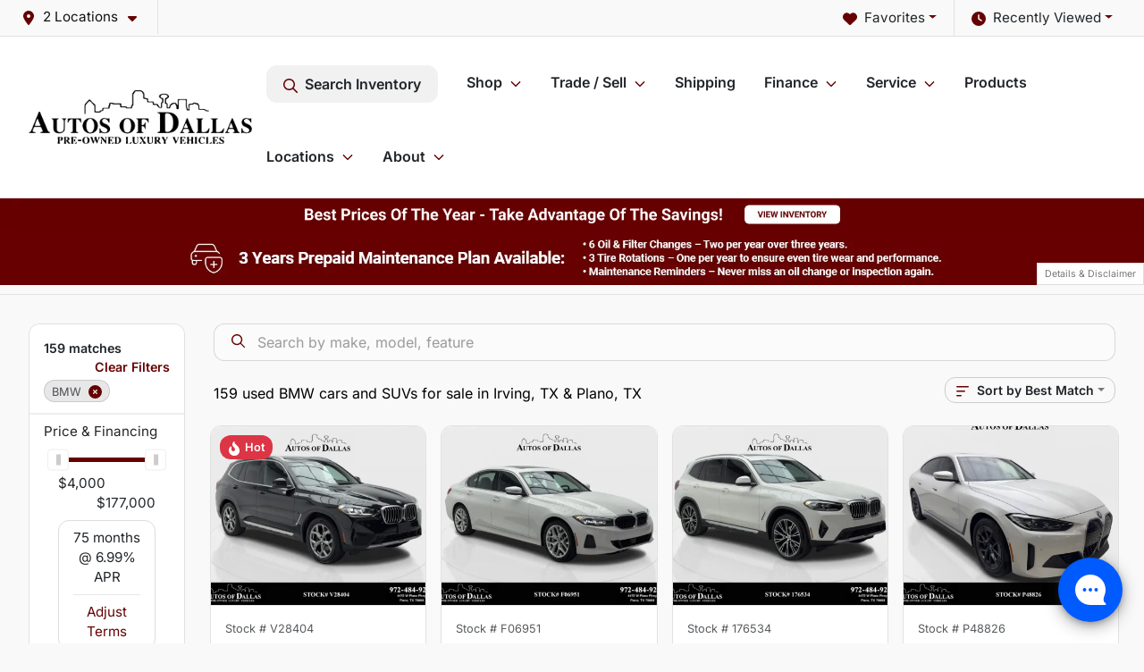

--- FILE ---
content_type: text/html; charset=utf-8
request_url: https://www.autosofdallas.com/bmw
body_size: 42971
content:
<!DOCTYPE html><html lang="en"><head><meta charSet="utf-8" data-next-head=""/><meta name="viewport" content="width=device-width, initial-scale=1.0" class="jsx-2560492439" data-next-head=""/><link rel="icon" href="https://static.overfuel.com/dealers/autos-of-dallas/image/favicon-32x32.png" class="jsx-2560492439" data-next-head=""/><link rel="apple-touch-icon" sizes="180x180" href="https://static.overfuel.com/dealers/autos-of-dallas/image/apple-touch-icon.png" class="jsx-2560492439" data-next-head=""/><link rel="icon" type="image/png" sizes="192x192" href="https://static.overfuel.com/dealers/autos-of-dallas/image/android-chrome-192x192.png" class="jsx-2560492439" data-next-head=""/><link rel="icon" type="image/png" sizes="512x512" href="https://static.overfuel.com/dealers/autos-of-dallas/image/android-chrome-512x512.png" class="jsx-2560492439" data-next-head=""/><meta property="og:url" content="https://www.autosofdallas.com/bmw" class="jsx-2560492439" data-next-head=""/><meta property="og:site_name" content="Autos of Dallas" class="jsx-2560492439" data-next-head=""/><meta property="og:type" content="website" class="jsx-2560492439" data-next-head=""/><meta property="og:image" content="https://static.overfuel.com/dealers/autos-of-dallas/image/autosofdallas_og.webp" class="jsx-2560492439" data-next-head=""/><meta name="format-detection" content="telephone=no,address=no" class="jsx-2560492439" data-next-head=""/><meta name="google-site-verification" content="mQGpiE3q1yLyhpgVZkKQ6ggVCAymMjWqbhreyB7CKdQ" class="jsx-2560492439" data-next-head=""/><link rel="preload" href="/font/inter-v19-latin-regular.woff2" as="font" type="font/woff2" crossorigin="anonymous" class="jsx-770dccb1ec1b58e2" data-next-head=""/><link rel="preload" href="/font/inter-v19-latin-600.woff2" as="font" type="font/woff2" crossorigin="anonymous" class="jsx-770dccb1ec1b58e2" data-next-head=""/><link rel="preload" href="/font/inter-v19-latin-900.woff2" as="font" type="font/woff2" crossorigin="anonymous" class="jsx-770dccb1ec1b58e2" data-next-head=""/><title data-next-head="">159 used BMW cars and SUVs for sale in Irving, TX &amp; Plano, TX | Autos of Dallas</title><meta property="og:title" content="159 used BMW cars and SUVs for sale in Irving, TX &amp; Plano, TX | Autos of Dallas" data-next-head=""/><meta name="description" content="Shop Autos of Dallas selection of 159 used BMW cars and SUVs for sale in Irving, TX &amp; Plano, TX" data-next-head=""/><meta property="og:description" content="Shop Autos of Dallas selection of 159 used BMW cars and SUVs for sale in Irving, TX &amp; Plano, TX" data-next-head=""/><link rel="canonical" href="https://www.autosofdallas.com/bmw" data-next-head=""/><link rel="next" href="https://www.autosofdallas.com/bmw/page/2" data-next-head=""/><link rel="preload" href="/_next/static/css/9ebcac98439c41a3.css" as="style"/><script type="application/ld+json" class="jsx-2560492439" data-next-head="">{"@context":"https://schema.org","@type":"Organization","url":"https://www.autosofdallas.com","logo":"https://static.overfuel.com/dealers/autos-of-dallas/image/android-chrome-192x192.png"}</script><link rel="preload" as="image" imageSrcSet="https://static.overfuel.com/dealers/autos-of-dallas/image/aog-logo.webp?w=256&amp;q=80 1x, https://static.overfuel.com/dealers/autos-of-dallas/image/aog-logo.webp?w=640&amp;q=80 2x" fetchPriority="high" data-next-head=""/><link rel="preload" as="image" imageSrcSet="https://static.overfuel.com/dealers/autos-of-dallas/image/BP_PB_Desktop.webp?w=3840&amp;q=80 1x" data-next-head=""/><script id="gainit" data-nscript="beforeInteractive">
            window.dataLayer = window.dataLayer || [];
            function gtag(){ window.dataLayer.push(arguments); }
            gtag('js', new Date());
            gtag('config', 'G-VTZ1PFT7R1');
            
          </script><link rel="stylesheet" href="/_next/static/css/9ebcac98439c41a3.css" data-n-g=""/><noscript data-n-css=""></noscript><script defer="" noModule="" src="/_next/static/chunks/polyfills-42372ed130431b0a.js"></script><script id="gatag" src="/gtag/js?id=G-VTZ1PFT7R1&amp;l=dataLayer" defer="" data-nscript="beforeInteractive"></script><script defer="" src="/_next/static/chunks/4208.80155f912f2b87e1.js"></script><script defer="" src="/_next/static/chunks/5601.9c144d6328ba2581.js"></script><script defer="" src="/_next/static/chunks/4744.3238be3c0e11f459.js"></script><script defer="" src="/_next/static/chunks/748.c76f477143a8f116.js"></script><script defer="" src="/_next/static/chunks/2056.fe5fbb4ced7daed5.js"></script><script defer="" src="/_next/static/chunks/04ce947b-1a2fb7fb7f4eb2eb.js"></script><script defer="" src="/_next/static/chunks/7115-0e695373b530fcce.js"></script><script defer="" src="/_next/static/chunks/9320-d3cb4c548ab2883c.js"></script><script defer="" src="/_next/static/chunks/655-f32d8bd654120190.js"></script><script defer="" src="/_next/static/chunks/2033-ccbb47b0b86c3b08.js"></script><script defer="" src="/_next/static/chunks/872.15bd6bfb5d8cdca5.js"></script><script defer="" src="/_next/static/chunks/4610.cb5fe67beaf7f1de.js"></script><script defer="" src="/_next/static/chunks/3014.a9a0b5ab652f98e8.js"></script><script defer="" src="/_next/static/chunks/476.d481209788d7a27f.js"></script><script defer="" src="/_next/static/chunks/1577.a0238732d0326df8.js"></script><script defer="" src="/_next/static/chunks/5966.a6950bae3b83abc2.js"></script><script defer="" src="/_next/static/chunks/4116.b23f12c7cc68b06b.js"></script><script defer="" src="/_next/static/chunks/6985.c321d642c328bfd5.js"></script><script defer="" src="/_next/static/chunks/4851.6e2fd352c54a4585.js"></script><script defer="" src="/_next/static/chunks/1125.640fa5418fefa5e2.js"></script><script src="/_next/static/chunks/webpack-396f4d16e82f8bb1.js" defer=""></script><script src="/_next/static/chunks/framework-77dff60c8c44585c.js" defer=""></script><script src="/_next/static/chunks/main-819ca9995167ee4f.js" defer=""></script><script src="/_next/static/chunks/pages/_app-d70018bfe3524097.js" defer=""></script><script src="/_next/static/chunks/8230-fd615141ef99310a.js" defer=""></script><script src="/_next/static/chunks/7856-db7bf741a0ee53d2.js" defer=""></script><script src="/_next/static/chunks/4587-68b5c796bc85d386.js" defer=""></script><script src="/_next/static/chunks/1423-77cd04bb72d43ce6.js" defer=""></script><script src="/_next/static/chunks/4761-d55ae15e52027e06.js" defer=""></script><script src="/_next/static/chunks/6554-17ce05496a22ed1d.js" defer=""></script><script src="/_next/static/chunks/2439-be50dbabb48591ef.js" defer=""></script><script src="/_next/static/chunks/4204-2d23ae957a7fea54.js" defer=""></script><script src="/_next/static/chunks/9086-57110936e1d9f18a.js" defer=""></script><script src="/_next/static/chunks/4159-72e26b6c8b5e4fcf.js" defer=""></script><script src="/_next/static/chunks/8670-5388bb14ca8a6ed3.js" defer=""></script><script src="/_next/static/chunks/7265-749e906ff613fcd6.js" defer=""></script><script src="/_next/static/chunks/2775-3db6e184bc3b7a64.js" defer=""></script><script src="/_next/static/chunks/1646-3e7dd0c8dea625e4.js" defer=""></script><script src="/_next/static/chunks/pages/inventory-1f874b40e4989b67.js" defer=""></script><script src="/_next/static/Tww7YN66vdFG_9KOnHrxJ/_buildManifest.js" defer=""></script><script src="/_next/static/Tww7YN66vdFG_9KOnHrxJ/_ssgManifest.js" defer=""></script><style id="__jsx-770dccb1ec1b58e2">@font-face{font-display:block;font-family:"Inter";font-style:normal;font-weight:400;src:url("/font/inter-v19-latin-regular.woff2")format("woff2")}@font-face{font-display:block;font-family:"Inter";font-style:normal;font-weight:600;src:url("/font/inter-v19-latin-600.woff2")format("woff2")}@font-face{font-display:block;font-family:"Inter";font-style:normal;font-weight:900;src:url("/font/inter-v19-latin-900.woff2")format("woff2")}body{font-family:"Inter",system-ui,Arial,sans-serif!important}</style><style id="__jsx-2560492439">:root{--color-primary:#660000;--color-secondary:#111;--color-highlight:#660100;--persistent-banner-background-color:#660000;--persistent-banner-text-color:#ffffff;--srp-height:75%;--cookie-consent-bg:#343a40;--cookie-consent-text:#fff;--cookie-consent-link:#fff}body{letter-spacing:0;background:#f9f9f9;font-size:.95rem;top:0px!important} #mobile-nav{background:#fff}#header-nav ul li{position:relative;color:inherit;display:inline-block;padding:1.5rem 1rem;text-transform:none;font-size:16px}#header-nav a.noChildren{color:inherit}.text-primary,svg.text-primary,.blog-article a:not(.btn),.blog-article a:not(.btn):visited{color:var(--color-primary)!important;fill:var(--color-primary)}.blog-article a:not(.btn) svg,.blog-article a:not(.btn):visited svg{fill:var(--color-primary)!important}.bg-preheader{background:#f9f9f9;color:#111}.text-preheader{color:#111!important}.bg-preheader i,.bg-preheader svg,.bg-preheader .dropdown-toggle::after{color:#660000!important;fill:#660000!important}.bg-header{background:#fff}.bg-footer{background:#111}.bg-heroSearch{background:black;padding:6rem 0;position:relative;overflow-x:clip;-webkit-background-size:cover!important;-moz-background-size:cover!important;-o-background-size:cover!important;background-size:cover!important;background-position:center center;background-repeat:no-repeat}.bg-heroSearch #hero-img{left:0;bottom:0}.text-highlight{color:#660100!important}.btn-outline-primary,.btn-outline-primary:hover{border-color:var(--color-primary);color:var(--color-primary)}.btn-outline-primary svg,.btn-outline-primary:hover svg,.btn-link svg{fill:var(--color-primary)}#top-banner svg{fill:#fff!important}.btn-outline-primary:focus{color:inherit}.btn-default:active{color:white!important}.btn-default:active svg{fill:white}.btn-link.show svg{fill:white!important}.btn-link.show::after{color:#fff!important}.cElement a,.cElement a:hover{color:var(--color-primary)}.cElement a.btn:not(.btn-outline-primary):not(.btn-primary){color:#fff}.split-boxes{background-image:linear-gradient(90deg,var(--color-secondary),var(--color-secondary)50%,var(--color-primary)0,var(--color-primary))}.img-srp-container:before{display:block;content:"";width:100%;padding-top:75%}.btn-outline-primary:disabled{color:var(--color-primary)!important;border-color:var(--color-primary)!important}.aiBg{position:relative;background:linear-gradient(90deg,var(--color-primary),#ccc);border-radius:14px;padding:2px}.aiBg input{border:0!important;z-index:5}.react-datepicker__day--selected,.react-datepicker__day--in-selecting-range,.react-datepicker__day--in-range,.react-datepicker__month-text--selected,.react-datepicker__month-text--in-selecting-range,.react-datepicker__month-text--in-range,.react-datepicker__quarter-text--selected,.react-datepicker__quarter-text--in-selecting-range,.react-datepicker__quarter-text--in-range,.react-datepicker__year-text--selected,.react-datepicker__year-text--in-selecting-range,.react-datepicker__year-text--in-range,.react-datepicker__day--keyboard-selected:hover,.react-datepicker__month-text--keyboard-selected:hover,.react-datepicker__quarter-text--keyboard-selected:hover,.react-datepicker__year-text--keyboard-selected:hover{background-color:var(--color-primary);color:white}.text-secondary{color:var(--color-secondary)!important}.ribbon span{background-color:var(--color-primary)!important}.border-primary,html:not([dir=rtl]) .border-primary,html[dir=rtl] .border-primary{border-color:var(--color-primary)!important}.drag-active{border:1px dashed var(--color-primary)!important}.progress-bar,.bg-primary,.badge-primary,.btn-primary,.nav-pills .nav-link.active,.nav-pills .nav-link.active:hover,.nav-pills .nav-link.active:focus,.btn-check:checked+.btn,.btn.active,.btn.show,.btn:first-child:active,:not(.btn-check)+.btn:active{background-color:var(--color-primary)!important}.btn-primary,.btn-check:checked+.btn,.btn.active,.btn.show,.btn:first-child:active,:not(.btn-check)+.btn:active{border-color:var(--color-primary)!important}.btn-secondary{background-color:var(--color-secondary)!important;border-color:var(--color-secondary)!important}.btn-secondary:focus,.btn-secondary.focus{border-color:var(--color-secondary)!important}.btn-primary:focus,.btn-primary.focus{border-color:var(--color-primary)!important}.btn-primary.disabled,.btn-primary:disabled{border-color:var(--color-primary)!important;background:var(--color-primary)!important}.border-theme,.btn-group .btn-primary,.input-group-prepend .btn-primary,.input-group-append .btn-primary{border-color:var(--color-primary)!important}.rdp-button:focus:not([disabled]),.rdp-button:active:not([disabled]){background-color:#f5f5f5!important;border-color:var(--color-primary)!important}.rdp-day_selected:not([disabled]),.rdp-day_selected:focus:not([disabled]),.rdp-day_selected:active:not([disabled]),.rdp-day_selected:hover:not([disabled]){background-color:var(--color-primary)!important}.btn-group .active svg{color:var(--color-primary)!important}#header-nav ul li::after{border-color:var(--color-primary)!important}.bg-secondary,.badge-secondary{background-color:var(--color-secondary)!important;color:white!important}#languagedropdown{color:#111;text-decoration:none;margin-top:-3px}.goog-te-combo{width:100%;background:#f9f9f9!important;color:#111!important;border:none;font-size:.9rem!important;font-family:inherit!important;margin:1px 0!important;-webkit-appearance:none}#persistent_banner_desktop,#persistent_banner_mobile,#persistent_banner_desktop a,#persistent_banner_mobile a{background-color:#660000;z-index:5;color:#ffffff!important}.gg-app{z-index:1!important}@media(max-width:575px){.bg-heroSearch #hero-img-mobile{object-fit:cover;width:100%!important;height:100%!important;top:0}
        }@media(min-width:576px){.bg-heroSearch{padding:7rem 0;position:relative;background-image:url("https://static.overfuel.com/dealers/autos-of-dallas/image/cautosofdallas_desktop_hero.webp");-webkit-background-size:cover!important;-moz-background-size:cover!important;-o-background-size:cover!important;background-size:cover!important;background-position:top center;background-repeat:no-repeat}.srpCardLocation{cursor:default!important}.srpCardLocation .fa-phone{display:none!important}}
        
        @media screen and (max-width: 575px) { .bg-heroSearch { padding: 4rem 0; } }

.homeMakes .cColumn .cColumn .container { border-radius: 6px; border: 1px solid #EAEBEB; background: white; padding: 0 !important; text-align: center; margin-bottom: 1rem; }
.homeMakes .cColumn .cColumn img { margin: 15px auto 15px auto !important; }

.homeMakes .cColumn .cColumn img:hover { opacity: 80%; }

.homeCards .cColumn .container { padding: 1.5rem !important; }


/* blog CSS */
.blog-article a, .blog-article a:visited {
    color: #660000 !important;
    font-weight: 600;
}

.blog-article .cElement a.btn:not(.btn-outline-primary):not(.btn-primary) {
    color: #fff !important;
}

.blog-article .btn-secondary {
    color:#fff !important;
}

#header-nav ul li:nth-child(6) > ul {
  right: 0 !important;
}

.srp-card .faIcon.ofa-circle-dot,
.srp-card .faIcon.ofa-circle-dot svg,
.srp-card .faIcon.ofa-circle-small svg { display: none !important; }
.srp-card .left-toggle,
.srp-card .right-toggle { background-color: transparent !important; }


        

        
      </style><style id="__jsx-90139431">.container-fluid{max-width:2548px!important}#desktop-search{width:100%}#header-nav ul li,#search_desktop{font-weight:600}#header-nav ul li ul{top:3.5rem;border-radius:12px}#header-nav ul>li:last-of-type{padding-right:0!important}#header-nav ul li ul li{font-weight:normal!important}.searchInventory{border-color:#E8E8E8!important;padding:1.5rem 1rem}.searchInventory svg{fill:#660000}#googletranslate{padding-top:.6rem}.route-home #persistent-search{display:none}.card{overflow:hidden;border:1px solid transparent!important;box-shadow:0 0 0!important;border:1px solid#e1e1e1!important;border-radius:12px!important}.card-header{border-radius:12px 12px 0 0!important}.card-footer:last-child{border-radius:0 0 12px 12px!important}.rounded,.btn,input,.form-control,#home-search-wrapper,.custom-select{border-radius:12px!important}.rounded_bottom{border-bottom-left-radius:12px;border-bottom-right-radius:12px}.btn-group .btn:first-child{border-radius:12px 0 0 12px!important}.btn-group .btn:last-child{border-radius:0 12px 12px 0!important}.btn-group .btn{border-radius:0!important}.btn-group .btn.active{border-color:#660000!important}.input-group>.form-control:not(.border-radius-0):not(:first-child),.input-group>.custom-select:not(.border-radius-0):not(:first-child){border-radius:0 12px 12px 0!important}.input-group>.input-group-text.prepend:first-of-type{border-radius:12px 0 0 12px!important}.input-group>.input-group-text.append:last-of-type{border-radius:0 12px 12px 0!important}.border-radius-0{border-radius:0 0 0 0!important;border-bottom-right-radius:0!important;border-bottom-left-radius:0!important;border-top-right-radius:0!important;border-top-left-radius:0!important}.accordion-item:first-of-type{border-radius:12px 12px 0 0!important}.accordion-item:last-of-type{border-radius:0 0 12px 12px!important}</style><style data-styled="" data-styled-version="6.3.8">.dYClpH{position:absolute;left:0;width:100%;fill:rgba(255,255,255,0.75);z-index:2;text-align:center;}/*!sc*/
.dYClpH .active{fill:#fff;}/*!sc*/
@media(min-width:575px){.dYClpH{display:none;}}/*!sc*/
data-styled.g8[id="sc-a592eecc-1"]{content:"dYClpH,"}/*!sc*/
.hAziuE{position:absolute;top:5px;left:0;width:100%;height:100%;z-index:1;}/*!sc*/
.hAziuE .left-toggle{position:absolute;background-color:rgb(0,0,0,.6);top:35%;left:0;padding:0.5rem;}/*!sc*/
.hAziuE .right-toggle{position:absolute;background-color:rgb(0,0,0,.6);top:35%;right:0;padding:0.5rem;}/*!sc*/
@media(min-width:575px){.hAziuE .toggle{display:none;}.hAziuE:hover .toggle{display:block!important;}}/*!sc*/
data-styled.g9[id="sc-a592eecc-2"]{content:"hAziuE,"}/*!sc*/
.dSilGQ{background:#660000;width:100%;}/*!sc*/
data-styled.g16[id="sc-645d0416-0"]{content:"dSilGQ,"}/*!sc*/
.bPXTyO{position:fixed;content:'';top:63px;left:0;z-index:25;}/*!sc*/
.bPXTyO.searchVisible{height:calc(100% - 67px);overflow:scroll;}/*!sc*/
data-styled.g19[id="sc-2cecbaee-0"]{content:"bPXTyO,"}/*!sc*/
</style></head><body> <link rel="preload" as="image" imageSrcSet="https://static.overfuel.com/dealers/autos-of-dallas/image/aog-logo.webp?w=256&amp;q=80 1x, https://static.overfuel.com/dealers/autos-of-dallas/image/aog-logo.webp?w=640&amp;q=80 2x" fetchPriority="high"/><link rel="preload" as="image" imageSrcSet="https://static.overfuel.com/dealers/autos-of-dallas/image/BP_PB_Desktop.webp?w=3840&amp;q=80 1x"/><link rel="preload" as="image" href="https://static.overfuel.com/dealers/autos-of-dallas/image/AutoDal_Maint_SRP.webp"/><link rel="preload" as="image" href="https://static.overfuel.com/dealers/autos-of-dallas/image/AutoDal_Maint_SRPM.webp"/><link rel="preload" as="image" imageSrcSet="https://static.overfuel.com/photos/1375/1171429/image-1-thumb.webp?w=640&amp;q=80 1x, https://static.overfuel.com/photos/1375/1171429/image-1-thumb.webp?w=1920&amp;q=80 2x" fetchPriority="high"/><link rel="preload" as="image" imageSrcSet="https://static.overfuel.com/photos/1375/1171429/image-2-thumb.webp?w=640&amp;q=80 1x, https://static.overfuel.com/photos/1375/1171429/image-2-thumb.webp?w=1920&amp;q=80 2x" fetchPriority="high"/><link rel="preload" as="image" imageSrcSet="https://static.overfuel.com/photos/1375/1161544/image-1-thumb.webp?w=640&amp;q=80 1x, https://static.overfuel.com/photos/1375/1161544/image-1-thumb.webp?w=1920&amp;q=80 2x" fetchPriority="high"/><link rel="preload" as="image" imageSrcSet="https://static.overfuel.com/photos/1375/1161544/image-2-thumb.webp?w=640&amp;q=80 1x, https://static.overfuel.com/photos/1375/1161544/image-2-thumb.webp?w=1920&amp;q=80 2x" fetchPriority="high"/><link rel="preload" as="image" imageSrcSet="https://static.overfuel.com/photos/1375/1132708/image-1-thumb.webp?w=640&amp;q=80 1x, https://static.overfuel.com/photos/1375/1132708/image-1-thumb.webp?w=1920&amp;q=80 2x" fetchPriority="high"/><link rel="preload" as="image" imageSrcSet="https://static.overfuel.com/photos/1375/1132708/image-2-thumb.webp?w=640&amp;q=80 1x, https://static.overfuel.com/photos/1375/1132708/image-2-thumb.webp?w=1920&amp;q=80 2x" fetchPriority="high"/><link rel="preload" as="image" imageSrcSet="https://static.overfuel.com/photos/1373/1171606/image-1-thumb.webp?w=640&amp;q=80 1x, https://static.overfuel.com/photos/1373/1171606/image-1-thumb.webp?w=1920&amp;q=80 2x" fetchPriority="high"/><link rel="preload" as="image" imageSrcSet="https://static.overfuel.com/photos/1373/1171606/image-2-thumb.webp?w=640&amp;q=80 1x, https://static.overfuel.com/photos/1373/1171606/image-2-thumb.webp?w=1920&amp;q=80 2x" fetchPriority="high"/><link rel="preload" as="image" imageSrcSet="https://static.overfuel.com/photos/1375/1134707/image-1-thumb.webp?w=640&amp;q=80 1x, https://static.overfuel.com/photos/1375/1134707/image-1-thumb.webp?w=1920&amp;q=80 2x" fetchPriority="high"/><link rel="preload" as="image" imageSrcSet="https://static.overfuel.com/photos/1375/1134707/image-2-thumb.webp?w=640&amp;q=80 1x, https://static.overfuel.com/photos/1375/1134707/image-2-thumb.webp?w=1920&amp;q=80 2x" fetchPriority="high"/><link rel="preload" as="image" imageSrcSet="https://static.overfuel.com/photos/1375/1161545/image-1-thumb.webp?w=640&amp;q=80 1x, https://static.overfuel.com/photos/1375/1161545/image-1-thumb.webp?w=1920&amp;q=80 2x" fetchPriority="high"/><link rel="preload" as="image" imageSrcSet="https://static.overfuel.com/photos/1375/1161545/image-2-thumb.webp?w=640&amp;q=80 1x, https://static.overfuel.com/photos/1375/1161545/image-2-thumb.webp?w=1920&amp;q=80 2x" fetchPriority="high"/><div id="__next"><script type="application/ld+json" class="jsx-2560492439">{"@context":"https://schema.org","@type":["AutoDealer","LocalBusiness"],"name":"Autos of Dallas - Irving","image":"https://static.overfuel.com/dealers/autos-of-dallas/image/autosofdallas_og.webp","@id":"https://www.autosofdallas.com/#organization","url":"https://www.autosofdallas.com/","telephone":"+19724265555","address":{"@type":"PostalAddress","streetAddress":"1015 West Airport Freeway","addressLocality":"Irving","addressRegion":"TX","postalCode":"75062","addressCountry":"US"},"geo":{"@type":"GeoCoordinates","latitude":32.838373,"longitude":-96.9579034},"openingHoursSpecification":[{"@type":"OpeningHoursSpecification","dayOfWeek":"Monday","opens":"09:00","closes":"19:00"},{"@type":"OpeningHoursSpecification","dayOfWeek":"Tuesday","opens":"09:00","closes":"19:00"},{"@type":"OpeningHoursSpecification","dayOfWeek":"Wednesday","opens":"09:00","closes":"19:00"},{"@type":"OpeningHoursSpecification","dayOfWeek":"Thursday","opens":"09:00","closes":"19:00"},{"@type":"OpeningHoursSpecification","dayOfWeek":"Friday","opens":"09:00","closes":"19:00"},{"@type":"OpeningHoursSpecification","dayOfWeek":"Saturday","opens":"09:00","closes":"18:00"}],"sameAs":["https://www.facebook.com/autosofdallastx/","https://twitter.com/autos_of_dallas","https://www.youtube.com/channel/UClscQnFhWgJWZkoZp4zAQzw"],"department":[{"@type":"AutoDealer","name":"Autos of Dallas - Irving","description":"Autos of Dallas - Irving is a dealership located at 1015 West Airport Freeway, Irving, TX 75062.","url":"https://www.autosofdallas.com","image":"https://static.overfuel.com/dealers/autos-of-dallas/image/autosofdallas_og.webp","telephone":"+19724265555","address":{"@type":"PostalAddress","streetAddress":"1015 West Airport Freeway","addressLocality":"Irving","addressRegion":"TX","postalCode":"75062","addressCountry":"USA"},"location":{"@type":"Place","geo":{"@type":"GeoCoordinates","latitude":"32.83837300","longitude":"-96.95790340"}},"aggregateRating":{"@type":"AggregateRating","ratingValue":"4.6","reviewCount":1945}},{"@type":"AutoDealer","name":"Autos of Dallas - Plano","description":"Autos of Dallas - Plano is a dealership located at 4472 West Plano Parkway, Plano, TX 75093.","url":"https://www.autosofdallas.com","image":"https://static.overfuel.com/dealers/autos-of-dallas/image/autosofdallas_og.webp","telephone":"+19724265555","address":{"@type":"PostalAddress","streetAddress":"4472 West Plano Parkway","addressLocality":"Plano","addressRegion":"TX","postalCode":"75093","addressCountry":"USA"},"location":{"@type":"Place","geo":{"@type":"GeoCoordinates","latitude":"33.01600930","longitude":"-96.78319730"}},"aggregateRating":{"@type":"AggregateRating","ratingValue":"4.4","reviewCount":5605}}],"aggregateRating":{"@type":"AggregateRating","ratingValue":4.6,"reviewCount":1945},"hasMap":"https://maps.google.com/?q=1015+West+Airport+Freeway+Irving+TX+75062","contactPoint":[{"@type":"ContactPoint","contactType":"Sales","telephone":"+19724265555","availableLanguage":["English","Spanish"],"areaServed":"US"}],"knowsAbout":["used cars","trade-in","auto financing","vehicle service"]}</script><div translate="no" class="jsx-2560492439 notranslate"><div id="google_translate_element" style="display:none" class="jsx-2560492439"></div></div><div class="mode-undefined full_width route-srp"><header role="banner" class="d-none d-xl-block " id="header-desktop"><div class="border-bottom bg-preheader text-preheader theme-light"><div class="container-fluid"><div class="row"><div class="col"><div class="py-2 ps-2 pe-3 d-inline-block cursor-pointer border-end position-relative locationDropdown" role="button" data-cy="header-location-dropdown"><span class="d-inline-block faIcon ofa-solid ofa-location-dot me-2"><svg height="16" width="16" fill="inherit"><use xlink:href="/solid.svg#location-dot"></use></svg></span><span class="d-inline-block me-1 notranslate">2 Locations<span class="d-inline-block faIcon ofa-solid ofa-caret-down ms-2"><svg height="16" width="16" fill="inherit"><use xlink:href="/solid.svg#caret-down"></use></svg></span></span></div><div class="float-end py-2 text-end "><div class="dropdown"><button type="button" id="recents" aria-expanded="false" class="py-0 text-decoration-none  dropdown-toggle btn btn-link"><span class="d-inline-block faIcon ofa-solid ofa-clock me-2 float-start mt-0"><svg height="16" width="16" fill="inherit"><use xlink:href="/solid.svg#clock"></use></svg></span>Recently Viewed</button></div></div><div class="float-end py-2 border-end text-end"><div class="dropdown"><button type="button" id="favorites" aria-expanded="false" class="py-0 text-decoration-none  dropdown-toggle btn btn-link"><span class="d-inline-block faIcon ofa-solid ofa-heart me-2"><svg height="16" width="16" fill="inherit"><use xlink:href="/solid.svg#heart"></use></svg></span>Favorites</button></div></div></div></div></div></div><div class="px-3 border-bottom bg-header position-relative py-2" id="interior_header"><div class="container-fluid"><div class="d-flex align-items-center"><a title="Autos of Dallas" id="logo-link" href="/"><img alt="Autos of Dallas" id="logo" fetchPriority="high" loading="eager" width="250" height="60" decoding="async" data-nimg="1" style="color:transparent" srcSet="https://static.overfuel.com/dealers/autos-of-dallas/image/aog-logo.webp?w=256&amp;q=80 1x, https://static.overfuel.com/dealers/autos-of-dallas/image/aog-logo.webp?w=640&amp;q=80 2x" src="https://static.overfuel.com/dealers/autos-of-dallas/image/aog-logo.webp?w=640&amp;q=80"/></a><div class="ms-auto" id="header-nav"><ul><li class="searchInventory"><button type="button" id="search_desktop" title="Browse Inventory" class="text-decoration-none text-dark bg-light btn btn-link"><span class="d-inline-block faIcon ofa-regular ofa-magnifying-glass me-2"><svg height="16" width="16" fill="inherit"><use xlink:href="/regular.svg#magnifying-glass"></use></svg></span>Search Inventory</button></li><li class="cursor-pointer">Shop<span class="d-inline-block faIcon ofa-regular ofa-angle-down ms-2 text-primary"><svg height="15" width="14" fill="#660000"><use xlink:href="/regular.svg#angle-down"></use></svg></span><ul><li class="cursor-pointer"><a target="_self" title="All inventory" class="" href="/used-cars-in-irving-plano-tx">All inventory</a></li><li class="cursor-pointer"><a target="_self" title="Cars" class="" href="/cars">Cars</a></li><li class="cursor-pointer"><a target="_self" title="Trucks" class="" href="/trucks">Trucks</a></li><li class="cursor-pointer"><a target="_self" title="SUVs" class="" href="/suvs">SUVs</a></li><li class="cursor-pointer"><a target="_self" title="Hybrids" class="" href="/hybrids">Hybrids</a></li><li class="cursor-pointer"><a target="_self" title="EV" class="" href="/electric-cars">EV</a></li></ul></li><li class="cursor-pointer">Trade / Sell<span class="d-inline-block faIcon ofa-regular ofa-angle-down ms-2 text-primary"><svg height="15" width="14" fill="#660000"><use xlink:href="/regular.svg#angle-down"></use></svg></span><ul><li class="cursor-pointer"><a target="_self" title="Get trade-in value" class="" href="/trade-in">Get trade-in value</a></li><li class="cursor-pointer"><a target="_self" title="Sell us your car" class="" href="/sell-car">Sell us your car</a></li></ul></li><li class="cursor-pointer"><a target="_self" title="Shipping" class="noChildren" href="/luxury-car-shipping-autos-of-dallas">Shipping</a></li><li class="cursor-pointer">Finance<span class="d-inline-block faIcon ofa-regular ofa-angle-down ms-2 text-primary"><svg height="15" width="14" fill="#660000"><use xlink:href="/regular.svg#angle-down"></use></svg></span><ul><li class="cursor-pointer"><a target="_self" title="Apply online" class="" href="/car-loans-in-plano-irving-tx">Apply online</a></li><li class="cursor-pointer"><a target="_self" title="Loan Estimator Calculator" class="" href="/car-loan-calculator">Loan Estimator Calculator</a></li></ul></li><li class="cursor-pointer">Service<span class="d-inline-block faIcon ofa-regular ofa-angle-down ms-2 text-primary"><svg height="15" width="14" fill="#660000"><use xlink:href="/regular.svg#angle-down"></use></svg></span><ul><li class="cursor-pointer"><a target="_self" title="Service center" class="" href="/car-service-plano-and-irving-texas">Service center</a></li><li class="cursor-pointer"><a target="_self" title="Schedule service in Irving" class="" href="/schedule-car-maintenance-or-auto-repair-irving-tx">Schedule service in Irving</a></li><li class="cursor-pointer"><a target="_self" title="Schedule service in Plano" class="" href="/schedule-car-maintenance-or-auto-repair-plano-tx">Schedule service in Plano</a></li></ul></li><li class="cursor-pointer"><a target="_self" title="Products" class="" href="/products">Products</a><ul><li class="cursor-pointer"><a target="_self" title="Lojack" class="" href="/lojack">Lojack</a></li><li class="cursor-pointer"><a target="_self" title="Prepaid Maintenance Plan" class="" href="/prepaid-maintenance">Prepaid Maintenance Plan</a></li><li class="cursor-pointer"><a target="_self" title="Appearance Protection" class="" href="/appearance">Appearance Protection</a></li><li class="cursor-pointer"><a target="_self" title="Ceramic Paint Protection" class="" href="/cilajet-ceramic-paint-protection">Ceramic Paint Protection</a></li><li class="cursor-pointer"><a target="_self" title="Ceramic Window Tint" class="" href="/ceramic-window-tint">Ceramic Window Tint</a></li></ul></li><li class="cursor-pointer">Locations<span class="d-inline-block faIcon ofa-regular ofa-angle-down ms-2 text-primary"><svg height="15" width="14" fill="#660000"><use xlink:href="/regular.svg#angle-down"></use></svg></span><ul><li class="cursor-pointer"><a target="_self" title="Autos of Dallas - Irving" class="" href="/autos-of-dallas-irving">Autos of Dallas - Irving</a></li><li class="cursor-pointer"><a target="_self" title="Autos of Dallas - Plano" class="" href="/autos-of-dallas-plano">Autos of Dallas - Plano</a></li></ul></li><li class="cursor-pointer">About<span class="d-inline-block faIcon ofa-regular ofa-angle-down ms-2 text-primary"><svg height="15" width="14" fill="#660000"><use xlink:href="/regular.svg#angle-down"></use></svg></span><ul><li class="cursor-pointer"><a target="_self" title="About us" class="" href="/autos-of-dallas">About us</a></li><li class="cursor-pointer"><a target="_self" title="Contact us" class="" href="/contact-autos-of-dallas-in-plano-tx">Contact us</a></li><li class="cursor-pointer"><a target="_self" title="Customer reviews" class="" href="/autos-of-dallas-dealership-customer-reviews">Customer reviews</a></li><li class="cursor-pointer"><a target="_self" title="Careers" class="" href="/automotive-jobs-in-plano-tx">Careers</a></li><li class="cursor-pointer"><a target="_self" title="Blog" class="" href="/blog">Blog</a></li></ul></li></ul></div></div><div class="clearfix"></div></div></div></header><div id="mobile-nav" class="border-bottom border-bottom d-xl-none position-fixed d-flex align-items-center w-100"><div class="d-flex w-100 align-items-center " id="mobile-header"><div class="text-left w-100 ps-2" id="mobile-logo"><img alt="Autos of Dallas" fetchPriority="high" loading="eager" width="208" height="50" decoding="async" data-nimg="1" style="color:transparent" srcSet="https://static.overfuel.com/dealers/autos-of-dallas/image/aog-logo.webp?w=256&amp;q=80 1x, https://static.overfuel.com/dealers/autos-of-dallas/image/aog-logo.webp?w=640&amp;q=80 2x" src="https://static.overfuel.com/dealers/autos-of-dallas/image/aog-logo.webp?w=640&amp;q=80"/></div><div class="ms-auto px-1 "><span class="d-inline-block faIcon ofa-solid ofa-location-dot mx-1 h2 mb-0 mt-n1"><svg height="29" width="29" fill="#660000"><use xlink:href="/solid.svg#location-dot"></use></svg></span></div><div class="text-end ps-2 "><span class="d-inline-block faIcon ofa-solid ofa-bars h2 me-1 mb-0 mt-n1"><svg height="29" width="29" fill="#660000"><use xlink:href="/solid.svg#bars"></use></svg></span></div></div></div><div style="height:104px" class="d-block d-xl-none" id="mobile-nav-spacer"></div><div id="persistent_banner_desktop"><div class="container"><a title="Click here to see special promotion" class="cursor-pointer" href="/used-car-deals"><img alt="Special promotion" width="2840" height="90" decoding="async" data-nimg="1" class="img-fluid" style="color:transparent" srcSet="https://static.overfuel.com/dealers/autos-of-dallas/image/BP_PB_Desktop.webp?w=3840&amp;q=80 1x" src="https://static.overfuel.com/dealers/autos-of-dallas/image/BP_PB_Desktop.webp?w=3840&amp;q=80"/></a></div></div><script type="application/ld+json"></script><main id="inventory-index" class="position-relative path-inventory"><div class="srp-promos border-bottom"><div bgPrimary="#660000" bgSecondary="#660000" class="sc-645d0416-0 dSilGQ"><a title="Prepaid Maintenance Plan" class="container p-0 d-block position-relative active" target="_self" href="/prepaid-maintenance"><img src="https://static.overfuel.com/dealers/autos-of-dallas/image/AutoDal_Maint_SRP.webp" alt="Prepaid Maintenance Plan" class="img-fluid mb-0 d-none d-md-block" width="1400" height="72"/><img src="https://static.overfuel.com/dealers/autos-of-dallas/image/AutoDal_Maint_SRPM.webp" alt="Prepaid Maintenance Plan" class="img-fluid mb-0  d-md-none" width="100%" height="auto"/><div class="bg-white position-absolute bottom-0 end-0 py-1 px-2 text-center text-tiny text-muted border cursor-pointer"><span class="disclaimer-trigger">Details &amp; Disclaimer</span></div></a></div></div><div class="sc-2cecbaee-0 bPXTyO w-100 border-bottom ToolbarMobile bg-white d-block d-xl-none searchHidden"><div class="no-gutters row-bordered text-start text-nowrap sticky-top bg-white border-bottom border-top row"><div class="py-2 pe-2 ps-3 cursor-pointer col-sm-6 col-5"><span class="d-inline-block faIcon ofa-regular ofa-bars-filter text-primary me-2"><svg height="16" width="16" fill="#660000"><use xlink:href="/regular.svg#bars-filter"></use></svg></span>Filters</div><div class="py-2 px-3 col-sm-5 col-5"><span class="d-inline-block faIcon ofa-regular ofa-arrow-down-wide-short text-primary me-2"><svg height="16" width="16" fill="#660000"><use xlink:href="/regular.svg#arrow-down-wide-short"></use></svg></span>Best Match</div><div aria-label="Close" class="py-2 pe-3 text-end  col-sm-1 col-2"><span class="d-inline-block faIcon ofa-regular ofa-magnifying-glass text-primary me-2"><svg height="16" width="16" fill="#660000"><use xlink:href="/regular.svg#magnifying-glass"></use></svg></span></div></div></div><div class="mb-5 container-fluid"><div class="d-flex mt-3"><div class="d-none d-xl-block filter-container w-20"><div class="p-3"><div class="mb-5 mt-3 mt-md-0 notranslate filterCard card"><div class="pt-3 pb-2 bg-white card-header"><div class="card-title h6 font-weight-bold mb-2">159<!-- --> matches</div></div><form data-cy="filter-section" class="pb-0 mt-sm-0"><div class="price-financing card-footer"><div class="cursor-pointer">Price <!-- -->&amp; Financing</div><div class="mt-2 px-3 collapse show"><div class="opacity-100"><div style="transform:scale(1);cursor:inherit;height:24px;display:flex;width:100%"><div style="height:5px;width:100%;border-radius:4px;background:linear-gradient(to right, #ccc 0%, #ccc 0%, #660000 0%, #660000 100%, #ccc 100%, #ccc 100%);align-self:center" class="price-financing-slider"><div style="position:absolute;z-index:0;cursor:grab;user-select:none;touch-action:none;-webkit-user-select:none;-moz-user-select:none;-ms-user-select:none;height:24px;width:24px;border-radius:4px;background-color:#FFF;display:flex;justify-content:center;align-items:center;border:1px solid #eee;outline:0;left:0" tabindex="0" aria-valuemax="177000" aria-valuemin="4000" aria-valuenow="4000" draggable="false" aria-label="Accessibility label" role="slider"><div style="height:12px;width:5px;background-color:#CCC"></div></div><div style="position:absolute;z-index:1;cursor:grab;user-select:none;touch-action:none;-webkit-user-select:none;-moz-user-select:none;-ms-user-select:none;height:24px;width:24px;border-radius:4px;background-color:#FFF;display:flex;justify-content:center;align-items:center;border:1px solid #eee;outline:0;left:0" tabindex="0" aria-valuemax="177000" aria-valuemin="4000" aria-valuenow="177000" draggable="false" aria-label="Accessibility label" role="slider"><div style="height:12px;width:5px;background-color:#CCC"></div></div></div></div><div class="mt-1 no-gutters row"><div class="ms-n3 col">$4,000</div><div class="me-n3 text-end col">$177,000</div></div></div><div class="rounded text-sm border my-2 py-2 px-3 text-center">75<!-- --> months @ <span class="notranslate">NaN<!-- -->%</span> APR<div class="text-primary cursor-pointer border-top mt-2 pt-2">Adjust Terms</div></div><input type="hidden" tabindex="-1" id="minprice" name="price[gt]" value="4000"/><input type="hidden" tabindex="-1" id="maxprice" name="price[lt]" value="177000"/></div></div><div style="overflow-y:auto;max-height:240px" class="filter-location"><div class="card-footer"><div class="cursor-pointer py-1" data-cy="toggle-filter-location">Location<span class="d-inline-block faIcon ofa-regular ofa-angle-down text-primary float-end"><svg height="16" width="16" fill="#660000"><use xlink:href="/regular.svg#angle-down"></use></svg></span></div></div></div><div class="card-footer"><div>Current Offers</div><div class="collapse show"><div class="mt-2 cursor-pointer"><label class="custom-control custom-checkbox"><input type="checkbox" class="custom-control-input" name="usedcardealdays" value="1"/><span class="custom-control-label">Used car deals</span></label></div></div></div><div class="card-footer"><div class="cursor-pointer py-1" data-cy="toggle-make-model">Make &amp; Model<span class="d-inline-block faIcon ofa-regular ofa-angle-up text-primary float-end"><svg height="16" width="16" fill="#660000"><use xlink:href="/regular.svg#angle-up"></use></svg></span></div><div data-cy="filter-make-container" style="overflow-y:auto;max-height:300px"><div class="mt-2 cursor-pointer"><label class="custom-control custom-checkbox" for="ma_Acura"><input type="checkbox" id="ma_Acura" class="custom-control-input" name="make[]" value="Acura"/><span class="custom-control-label">Acura<!-- --> (<!-- -->6<!-- -->)</span></label></div><div class="mt-2 cursor-pointer"><label class="custom-control custom-checkbox" for="ma_Alfa Romeo"><input type="checkbox" id="ma_Alfa Romeo" class="custom-control-input" name="make[]" value="Alfa Romeo"/><span class="custom-control-label">Alfa Romeo<!-- --> (<!-- -->18<!-- -->)</span></label></div><div class="mt-2 cursor-pointer"><label class="custom-control custom-checkbox" for="ma_Audi"><input type="checkbox" id="ma_Audi" class="custom-control-input" name="make[]" value="Audi"/><span class="custom-control-label">Audi<!-- --> (<!-- -->63<!-- -->)</span></label></div><div class="mt-2 cursor-pointer"><label class="custom-control custom-checkbox" for="ma_Bentley"><input type="checkbox" id="ma_Bentley" class="custom-control-input" name="make[]" value="Bentley"/><span class="custom-control-label">Bentley<!-- --> (<!-- -->1<!-- -->)</span></label></div><div class="mt-2 cursor-pointer"><label class="custom-control custom-checkbox" for="ma_BMW"><input type="checkbox" id="ma_BMW" class="custom-control-input" name="make[]" value="BMW"/><span class="custom-control-label">BMW<!-- --> (<!-- -->159<!-- -->)</span></label></div><div class="mt-2 cursor-pointer"><label class="custom-control custom-checkbox" for="ma_Buick"><input type="checkbox" id="ma_Buick" class="custom-control-input" name="make[]" value="Buick"/><span class="custom-control-label">Buick<!-- --> (<!-- -->1<!-- -->)</span></label></div><div class="mt-2 cursor-pointer"><label class="custom-control custom-checkbox" for="ma_Cadillac"><input type="checkbox" id="ma_Cadillac" class="custom-control-input" name="make[]" value="Cadillac"/><span class="custom-control-label">Cadillac<!-- --> (<!-- -->8<!-- -->)</span></label></div><div class="mt-2 cursor-pointer"><label class="custom-control custom-checkbox" for="ma_Chevrolet"><input type="checkbox" id="ma_Chevrolet" class="custom-control-input" name="make[]" value="Chevrolet"/><span class="custom-control-label">Chevrolet<!-- --> (<!-- -->19<!-- -->)</span></label></div><div class="mt-2 cursor-pointer"><label class="custom-control custom-checkbox" for="ma_Chrysler"><input type="checkbox" id="ma_Chrysler" class="custom-control-input" name="make[]" value="Chrysler"/><span class="custom-control-label">Chrysler<!-- --> (<!-- -->2<!-- -->)</span></label></div><div class="mt-2 cursor-pointer"><label class="custom-control custom-checkbox" for="ma_Dodge"><input type="checkbox" id="ma_Dodge" class="custom-control-input" name="make[]" value="Dodge"/><span class="custom-control-label">Dodge<!-- --> (<!-- -->7<!-- -->)</span></label></div><div class="mt-2 cursor-pointer"><label class="custom-control custom-checkbox" for="ma_Ford"><input type="checkbox" id="ma_Ford" class="custom-control-input" name="make[]" value="Ford"/><span class="custom-control-label">Ford<!-- --> (<!-- -->17<!-- -->)</span></label></div><div class="mt-2 cursor-pointer"><label class="custom-control custom-checkbox" for="ma_Genesis"><input type="checkbox" id="ma_Genesis" class="custom-control-input" name="make[]" value="Genesis"/><span class="custom-control-label">Genesis<!-- --> (<!-- -->13<!-- -->)</span></label></div><div class="mt-2 cursor-pointer"><label class="custom-control custom-checkbox" for="ma_GMC"><input type="checkbox" id="ma_GMC" class="custom-control-input" name="make[]" value="GMC"/><span class="custom-control-label">GMC<!-- --> (<!-- -->13<!-- -->)</span></label></div><div class="mt-2 cursor-pointer"><label class="custom-control custom-checkbox" for="ma_Honda"><input type="checkbox" id="ma_Honda" class="custom-control-input" name="make[]" value="Honda"/><span class="custom-control-label">Honda<!-- --> (<!-- -->17<!-- -->)</span></label></div><div class="mt-2 cursor-pointer"><label class="custom-control custom-checkbox" for="ma_Hyundai"><input type="checkbox" id="ma_Hyundai" class="custom-control-input" name="make[]" value="Hyundai"/><span class="custom-control-label">Hyundai<!-- --> (<!-- -->6<!-- -->)</span></label></div><div class="mt-2 cursor-pointer"><label class="custom-control custom-checkbox" for="ma_INFINITI"><input type="checkbox" id="ma_INFINITI" class="custom-control-input" name="make[]" value="INFINITI"/><span class="custom-control-label">INFINITI<!-- --> (<!-- -->27<!-- -->)</span></label></div><div class="mt-2 cursor-pointer"><label class="custom-control custom-checkbox" for="ma_Jaguar"><input type="checkbox" id="ma_Jaguar" class="custom-control-input" name="make[]" value="Jaguar"/><span class="custom-control-label">Jaguar<!-- --> (<!-- -->8<!-- -->)</span></label></div><div class="mt-2 cursor-pointer"><label class="custom-control custom-checkbox" for="ma_Jeep"><input type="checkbox" id="ma_Jeep" class="custom-control-input" name="make[]" value="Jeep"/><span class="custom-control-label">Jeep<!-- --> (<!-- -->25<!-- -->)</span></label></div><div class="mt-2 cursor-pointer"><label class="custom-control custom-checkbox" for="ma_Kia"><input type="checkbox" id="ma_Kia" class="custom-control-input" name="make[]" value="Kia"/><span class="custom-control-label">Kia<!-- --> (<!-- -->6<!-- -->)</span></label></div><div class="mt-2 cursor-pointer"><label class="custom-control custom-checkbox" for="ma_Land Rover"><input type="checkbox" id="ma_Land Rover" class="custom-control-input" name="make[]" value="Land Rover"/><span class="custom-control-label">Land Rover<!-- --> (<!-- -->58<!-- -->)</span></label></div><div class="mt-2 cursor-pointer"><label class="custom-control custom-checkbox" for="ma_Lexus"><input type="checkbox" id="ma_Lexus" class="custom-control-input" name="make[]" value="Lexus"/><span class="custom-control-label">Lexus<!-- --> (<!-- -->121<!-- -->)</span></label></div><div class="mt-2 cursor-pointer"><label class="custom-control custom-checkbox" for="ma_Lincoln"><input type="checkbox" id="ma_Lincoln" class="custom-control-input" name="make[]" value="Lincoln"/><span class="custom-control-label">Lincoln<!-- --> (<!-- -->5<!-- -->)</span></label></div><div class="mt-2 cursor-pointer"><label class="custom-control custom-checkbox" for="ma_Maserati"><input type="checkbox" id="ma_Maserati" class="custom-control-input" name="make[]" value="Maserati"/><span class="custom-control-label">Maserati<!-- --> (<!-- -->4<!-- -->)</span></label></div><div class="mt-2 cursor-pointer"><label class="custom-control custom-checkbox" for="ma_Mazda"><input type="checkbox" id="ma_Mazda" class="custom-control-input" name="make[]" value="Mazda"/><span class="custom-control-label">Mazda<!-- --> (<!-- -->8<!-- -->)</span></label></div><div class="mt-2 cursor-pointer"><label class="custom-control custom-checkbox" for="ma_Mercedes-Benz"><input type="checkbox" id="ma_Mercedes-Benz" class="custom-control-input" name="make[]" value="Mercedes-Benz"/><span class="custom-control-label">Mercedes-Benz<!-- --> (<!-- -->86<!-- -->)</span></label></div><div class="mt-2 cursor-pointer"><label class="custom-control custom-checkbox" for="ma_Mitsubishi"><input type="checkbox" id="ma_Mitsubishi" class="custom-control-input" name="make[]" value="Mitsubishi"/><span class="custom-control-label">Mitsubishi<!-- --> (<!-- -->1<!-- -->)</span></label></div><div class="mt-2 cursor-pointer"><label class="custom-control custom-checkbox" for="ma_Nissan"><input type="checkbox" id="ma_Nissan" class="custom-control-input" name="make[]" value="Nissan"/><span class="custom-control-label">Nissan<!-- --> (<!-- -->13<!-- -->)</span></label></div><div class="mt-2 cursor-pointer"><label class="custom-control custom-checkbox" for="ma_Porsche"><input type="checkbox" id="ma_Porsche" class="custom-control-input" name="make[]" value="Porsche"/><span class="custom-control-label">Porsche<!-- --> (<!-- -->14<!-- -->)</span></label></div><div class="mt-2 cursor-pointer"><label class="custom-control custom-checkbox" for="ma_Ram"><input type="checkbox" id="ma_Ram" class="custom-control-input" name="make[]" value="Ram"/><span class="custom-control-label">Ram<!-- --> (<!-- -->4<!-- -->)</span></label></div><div class="mt-2 cursor-pointer"><label class="custom-control custom-checkbox" for="ma_Rivian"><input type="checkbox" id="ma_Rivian" class="custom-control-input" name="make[]" value="Rivian"/><span class="custom-control-label">Rivian<!-- --> (<!-- -->3<!-- -->)</span></label></div><div class="mt-2 cursor-pointer"><label class="custom-control custom-checkbox" for="ma_Subaru"><input type="checkbox" id="ma_Subaru" class="custom-control-input" name="make[]" value="Subaru"/><span class="custom-control-label">Subaru<!-- --> (<!-- -->2<!-- -->)</span></label></div><div class="mt-2 cursor-pointer"><label class="custom-control custom-checkbox" for="ma_Tesla"><input type="checkbox" id="ma_Tesla" class="custom-control-input" name="make[]" value="Tesla"/><span class="custom-control-label">Tesla<!-- --> (<!-- -->21<!-- -->)</span></label></div><div class="mt-2 cursor-pointer"><label class="custom-control custom-checkbox" for="ma_Toyota"><input type="checkbox" id="ma_Toyota" class="custom-control-input" name="make[]" value="Toyota"/><span class="custom-control-label">Toyota<!-- --> (<!-- -->22<!-- -->)</span></label></div><div class="mt-2 cursor-pointer"><label class="custom-control custom-checkbox" for="ma_Volkswagen"><input type="checkbox" id="ma_Volkswagen" class="custom-control-input" name="make[]" value="Volkswagen"/><span class="custom-control-label">Volkswagen<!-- --> (<!-- -->23<!-- -->)</span></label></div><div class="mt-2 cursor-pointer"><label class="custom-control custom-checkbox" for="ma_Volvo"><input type="checkbox" id="ma_Volvo" class="custom-control-input" name="make[]" value="Volvo"/><span class="custom-control-label">Volvo<!-- --> (<!-- -->2<!-- -->)</span></label></div></div></div><div class="card-footer"><div class="cursor-pointer" data-cy="toggle-yearsmileage">Years &amp; Mileage<span class="d-inline-block faIcon ofa-regular ofa-angle-down text-primary float-end"><svg height="16" width="16" fill="#660000"><use xlink:href="/regular.svg#angle-down"></use></svg></span></div></div><div class="card-footer"><div class="cursor-pointer py-1" data-cy="toggle-filter-body">Body Style<span class="d-inline-block faIcon ofa-regular ofa-angle-down text-primary float-end"><svg height="16" width="16" fill="#660000"><use xlink:href="/regular.svg#angle-down"></use></svg></span></div></div><div class="card-footer"><div class="cursor-pointer py-1" data-cy="toggle-filter-features">Features<span class="d-inline-block faIcon ofa-regular ofa-angle-down text-primary float-end"><svg height="16" width="16" fill="#660000"><use xlink:href="/regular.svg#angle-down"></use></svg></span></div></div><div class="card-footer"><div class="cursor-pointer py-1" data-cy="toggle-filter-seatingcapacity">Seating Capacity<span class="d-inline-block faIcon ofa-regular ofa-angle-down text-primary float-end"><svg height="16" width="16" fill="#660000"><use xlink:href="/regular.svg#angle-down"></use></svg></span></div></div><div class="card-footer"><div class="cursor-pointer py-1" data-cy="toggle-filter-exteriorcolor">Exterior Color<span class="d-inline-block faIcon ofa-regular ofa-angle-down text-primary float-end"><svg height="16" width="16" fill="#660000"><use xlink:href="/regular.svg#angle-down"></use></svg></span></div></div><div class="card-footer"><div class="cursor-pointer py-1" data-cy="toggle-filter-interiorcolor">Interior Color<span class="d-inline-block faIcon ofa-regular ofa-angle-down text-primary float-end"><svg height="16" width="16" fill="#660000"><use xlink:href="/regular.svg#angle-down"></use></svg></span></div></div><div class="card-footer"><div class="cursor-pointer py-1" data-cy="toggle-filter-fuel">Fuel Type<span class="d-inline-block faIcon ofa-regular ofa-angle-down text-primary float-end"><svg height="16" width="16" fill="#660000"><use xlink:href="/regular.svg#angle-down"></use></svg></span></div></div><div class="card-footer"><div class="cursor-pointer py-1" data-cy="toggle-filter-transmission">Transmission<span class="d-inline-block faIcon ofa-regular ofa-angle-down text-primary float-end"><svg height="16" width="16" fill="#660000"><use xlink:href="/regular.svg#angle-down"></use></svg></span></div></div><div class="card-footer"><div class="cursor-pointer py-1" data-cy="toggle-filter-drivetrain">Drivetrain<span class="d-inline-block faIcon ofa-regular ofa-angle-down text-primary float-end"><svg height="16" width="16" fill="#660000"><use xlink:href="/regular.svg#angle-down"></use></svg></span></div></div><div class="card-footer"><div class="cursor-pointer py-1" data-cy="toggle-filter-engine">Engine<span class="d-inline-block faIcon ofa-regular ofa-angle-down text-primary float-end"><svg height="16" width="16" fill="#660000"><use xlink:href="/regular.svg#angle-down"></use></svg></span></div></div></form></div></div></div><div class="w-100 ps-0  ps-lg-3 pe-lg-3"><div class="position-relative mt-3"><div class="position-relative"><span class="d-inline-block faIcon ofa-regular ofa-magnifying-glass position-absolute text-primary" style="top:8px;left:20px"><svg height="15" width="15" fill="#660000"><use xlink:href="/regular.svg#magnifying-glass"></use></svg></span><input data-cy="input-search" placeholder="Search by make, model, feature" autoComplete="off" tabindex="-1" style="min-width:300px;max-width:100%" type="text" class="ps-5 mt-0  form-control form-control-lg" name="search" value=""/><button type="button" id="closeMobileSearch" class="my-3 w-100 d-none d-sm-none btn btn-default"><span class="d-inline-block faIcon ofa-regular ofa-angle-left float-start text-muted"><svg height="16" width="16" fill="#a3a4a6"><use xlink:href="/regular.svg#angle-left"></use></svg></span>Close Search</button></div></div><div class="d-flex align-items-center my-3 my-lg-4"><h1 class="inventoryheading text-center text-lg-start m-0">159 used BMW cars and SUVs for sale in Irving, TX &amp; Plano, TX</h1><div class="text-end text-nowrap ms-auto d-flex flex-row justify-content-end"><div class="mt-n2 dropdown"><button type="button" id="sortby" aria-expanded="false" data-cy="sortby" class="text-decoration-none pl-0 border border-dark d-block dropdown-toggle btn btn-link btn-sm"><span class="d-inline-block faIcon ofa-regular ofa-bars-sort text-primary me-2"><svg height="16" width="16" fill="#660000"><use xlink:href="/regular.svg#bars-sort"></use></svg></span><strong data-cy="sortby-selected">Sort by <!-- -->Best Match</strong></button></div></div></div><div id="inventory-grid" class="mt-0 mt-lg-1 row"><div data-vin="5UX43DP03R9V28404" class="srp-cardcontainer mb-3 ePrice-locked no-discount px-2 make_bmw  col-lg-3 col-md-4 col-sm-4 col-12"><div data-cy="vehicle-card" data-priority="true" class="srp-card overflow-hidden h-100 conditionUsed card"><div class="px-0 pt-0 pb-0 card-body"><div class="new-arrival position-relative border-bottom"><div class="bg-danger text-white small py-1 px-2 rounded text-danger font-weight-bold vc-popular"><span class="d-inline-block faIcon ofa-solid ofa-fire-flame-curved me-1 text-white"><svg height="16" width="16" fill="white"><use xlink:href="/solid.svg#fire-flame-curved"></use></svg></span>Hot</div><a data-cy="inventory-link" title="2024 BMW X3 sDrive30i X LINE,NAV,CAM,PANO,HTD STS,BLIND SPOT" class="position-relative" href="/inventory/used-2024-bmw-x3-sdrive30i-x-line-nav-cam-pano-htd-sts-blind-spot-5ux43dp03r9v28404-in-irving-plano-tx"><div class="img-srp-container"><div class="sc-a592eecc-2 hAziuE"><div class="toggle left-toggle" data-direction="left"><span class="d-inline-block faIcon ofa-regular ofa-angle-left h2 m-0 text-white"><svg height="29" width="29" fill="white"><use xlink:href="/regular.svg#angle-left"></use></svg></span></div><div class="toggle right-toggle" data-direction="right"><span class="d-inline-block faIcon ofa-regular ofa-angle-right h2 m-0 text-white"><svg height="29" width="29" fill="white"><use xlink:href="/regular.svg#angle-right"></use></svg></span></div></div><div style="bottom:15px" class="sc-a592eecc-1 dYClpH"><span class="d-inline-block faIcon ofa-regular ofa-circle-dot me-1 active"><svg height="16" width="16" fill="inherit"><use xlink:href="/regular.svg#circle-dot"></use></svg></span><span class="d-inline-block faIcon ofa-solid ofa-circle-small me-1 "><svg height="16" width="16" fill="inherit"><use xlink:href="/solid.svg#circle-small"></use></svg></span><span class="d-inline-block faIcon ofa-solid ofa-circle-small me-1 "><svg height="16" width="16" fill="inherit"><use xlink:href="/solid.svg#circle-small"></use></svg></span><span class="d-inline-block faIcon ofa-solid ofa-circle-small me-1 "><svg height="16" width="16" fill="inherit"><use xlink:href="/solid.svg#circle-small"></use></svg></span><span class="d-inline-block faIcon ofa-solid ofa-circle-small me-1 "><svg height="16" width="16" fill="inherit"><use xlink:href="/solid.svg#circle-small"></use></svg></span></div><img alt="White 2024 BMW X3 sDrive30i X LINE,NAV,CAM,PANO,HTD STS,BLIND SPOT for sale in Plano, TX" fetchPriority="high" loading="eager" width="640" height="480" decoding="async" data-nimg="1" class="img-srp d-block" style="color:transparent" srcSet="https://static.overfuel.com/photos/1375/1171429/image-1-thumb.webp?w=640&amp;q=80 1x, https://static.overfuel.com/photos/1375/1171429/image-1-thumb.webp?w=1920&amp;q=80 2x" src="https://static.overfuel.com/photos/1375/1171429/image-1-thumb.webp?w=1920&amp;q=80"/><img alt="Photos of 2024 BMW X3 sDrive30i X LINE,NAV,CAM,PANO,HTD STS,BLIND SPOT for sale in Plano, TX at Autos of Dallas - Plano" fetchPriority="high" loading="eager" width="640" height="480" decoding="async" data-nimg="1" class="img-srp d-none" style="color:transparent" srcSet="https://static.overfuel.com/photos/1375/1171429/image-2-thumb.webp?w=640&amp;q=80 1x, https://static.overfuel.com/photos/1375/1171429/image-2-thumb.webp?w=1920&amp;q=80 2x" src="https://static.overfuel.com/photos/1375/1171429/image-2-thumb.webp?w=1920&amp;q=80"/><img alt="Another view of 2024 BMW X3 sDrive30i X LINE,NAV,CAM,PANO,HTD STS,BLIND SPOT for sale in Plano, TX at Autos of Dallas - Plano" fetchPriority="high" loading="lazy" width="640" height="480" decoding="async" data-nimg="1" class="img-srp d-none" style="color:transparent" srcSet="https://static.overfuel.com/photos/1375/1171429/image-3-thumb.webp?w=640&amp;q=80 1x, https://static.overfuel.com/photos/1375/1171429/image-3-thumb.webp?w=1920&amp;q=80 2x" src="https://static.overfuel.com/photos/1375/1171429/image-3-thumb.webp?w=1920&amp;q=80"/><img alt="More photos of 2024 BMW X3 sDrive30i X LINE,NAV,CAM,PANO,HTD STS,BLIND SPOT at Autos of Dallas - Plano, TX" fetchPriority="high" loading="lazy" width="640" height="480" decoding="async" data-nimg="1" class="img-srp d-none" style="color:transparent" srcSet="https://static.overfuel.com/photos/1375/1171429/image-4-thumb.webp?w=640&amp;q=80 1x, https://static.overfuel.com/photos/1375/1171429/image-4-thumb.webp?w=1920&amp;q=80 2x" src="https://static.overfuel.com/photos/1375/1171429/image-4-thumb.webp?w=1920&amp;q=80"/><img alt="More photos of 2024 BMW X3 sDrive30i X LINE,NAV,CAM,PANO,HTD STS,BLIND SPOT at Autos of Dallas - Plano, TX" fetchPriority="high" loading="lazy" width="640" height="480" decoding="async" data-nimg="1" class="img-srp d-none" style="color:transparent" srcSet="https://static.overfuel.com/photos/1375/1171429/image-5-thumb.webp?w=640&amp;q=80 1x, https://static.overfuel.com/photos/1375/1171429/image-5-thumb.webp?w=1920&amp;q=80 2x" src="https://static.overfuel.com/photos/1375/1171429/image-5-thumb.webp?w=1920&amp;q=80"/></div></a></div><div class="px-3 pt-3 pb-0"><div class="d-flex justify-content-between"><small class="opacity-75 srp-stocknum">Stock # <!-- -->V28404</small></div><div class="no-gutters mt-1 mb-2 row"><div class="col-11"><div class="text-truncate"><a href="/inventory/used-2024-bmw-x3-sdrive30i-x-line-nav-cam-pano-htd-sts-blind-spot-5ux43dp03r9v28404-in-irving-plano-tx"><h2 class="h5 m-0 font-weight-bold text-truncate notranslate">2024 BMW X3</h2></a></div></div><div class="text-end col-1"><span data-cy="btn-favorite" class="d-inline-block faIcon ofa-solid ofa-heart h4 w-100 d-block text-center text-muted h5 cursor-pointer mb-0"><svg height="16" width="16" fill="#a3a4a6"><use xlink:href="/solid.svg#heart"></use></svg></span></div><div class="srp-miles opacity-75 d-flex w-100 mt-1 col-12"><div class="text-truncate" style="height:24px">sDrive30i X LINE,NAV,CAM,PANO,HTD STS,BLIND SPOT<!-- --> </div><div class="ps-2 text-nowrap ms-auto text-end">48,397<!-- --> <!-- -->miles</div></div></div><div class="d-flex align-items-center mb-3 border-top pt-2 srpPriceContainer"><div class="font-weight-bold"><span class="h4 font-weight-bold mt-3 label-price">$28,253</span></div><div class="text-end text-nowrap ms-auto my-1"><span class="cursor-pointer" role="button"><small class="opacity-75">Est. Payment</small><br/>$419/mo<span class="d-inline-block faIcon ofa-regular ofa-pen-to-square ms-2 text-primary"><svg height="16" width="16" fill="#660000"><use xlink:href="/regular.svg#pen-to-square"></use></svg></span></span></div></div></div></div><div class="p-3 border-top" data-test="ePrice"><button type="button" data-test="btn-ePrice" class="w-100 btn btn-primary"><span class="d-inline-block faIcon ofa-regular ofa-lock-keyhole me-2"><svg height="16" width="16" fill="inherit"><use xlink:href="/regular.svg#lock-keyhole"></use></svg></span>Unlock e-Price</button></div><div data-test="srpThirdParty"></div></div></div><div data-vin="3MW69CW08S8F06951" class="srp-cardcontainer mb-3 ePrice-locked no-discount px-2 make_bmw  col-lg-3 col-md-4 col-sm-4 col-12"><div data-cy="vehicle-card" data-priority="true" class="srp-card overflow-hidden h-100 conditionUsed card"><div class="px-0 pt-0 pb-0 card-body"><div class="new-arrival position-relative border-bottom"><a data-cy="inventory-link" title="2025 BMW 3 Series 330i" class="position-relative" href="/inventory/used-2025-bmw-3-series-330i-3mw69cw08s8f06951-in-irving-plano-tx"><div class="img-srp-container"><div class="sc-a592eecc-2 hAziuE"><div class="toggle left-toggle" data-direction="left"><span class="d-inline-block faIcon ofa-regular ofa-angle-left h2 m-0 text-white"><svg height="29" width="29" fill="white"><use xlink:href="/regular.svg#angle-left"></use></svg></span></div><div class="toggle right-toggle" data-direction="right"><span class="d-inline-block faIcon ofa-regular ofa-angle-right h2 m-0 text-white"><svg height="29" width="29" fill="white"><use xlink:href="/regular.svg#angle-right"></use></svg></span></div></div><div style="bottom:15px" class="sc-a592eecc-1 dYClpH"><span class="d-inline-block faIcon ofa-regular ofa-circle-dot me-1 active"><svg height="16" width="16" fill="inherit"><use xlink:href="/regular.svg#circle-dot"></use></svg></span><span class="d-inline-block faIcon ofa-solid ofa-circle-small me-1 "><svg height="16" width="16" fill="inherit"><use xlink:href="/solid.svg#circle-small"></use></svg></span><span class="d-inline-block faIcon ofa-solid ofa-circle-small me-1 "><svg height="16" width="16" fill="inherit"><use xlink:href="/solid.svg#circle-small"></use></svg></span><span class="d-inline-block faIcon ofa-solid ofa-circle-small me-1 "><svg height="16" width="16" fill="inherit"><use xlink:href="/solid.svg#circle-small"></use></svg></span><span class="d-inline-block faIcon ofa-solid ofa-circle-small me-1 "><svg height="16" width="16" fill="inherit"><use xlink:href="/solid.svg#circle-small"></use></svg></span></div><img alt="White 2025 BMW 3 Series 330i for sale in Plano, TX" fetchPriority="high" loading="eager" width="640" height="480" decoding="async" data-nimg="1" class="img-srp d-block" style="color:transparent" srcSet="https://static.overfuel.com/photos/1375/1161544/image-1-thumb.webp?w=640&amp;q=80 1x, https://static.overfuel.com/photos/1375/1161544/image-1-thumb.webp?w=1920&amp;q=80 2x" src="https://static.overfuel.com/photos/1375/1161544/image-1-thumb.webp?w=1920&amp;q=80"/><img alt="Photos of 2025 BMW 3 Series 330i for sale in Plano, TX at Autos of Dallas - Plano" fetchPriority="high" loading="eager" width="640" height="480" decoding="async" data-nimg="1" class="img-srp d-none" style="color:transparent" srcSet="https://static.overfuel.com/photos/1375/1161544/image-2-thumb.webp?w=640&amp;q=80 1x, https://static.overfuel.com/photos/1375/1161544/image-2-thumb.webp?w=1920&amp;q=80 2x" src="https://static.overfuel.com/photos/1375/1161544/image-2-thumb.webp?w=1920&amp;q=80"/><img alt="Another view of 2025 BMW 3 Series 330i for sale in Plano, TX at Autos of Dallas - Plano" fetchPriority="high" loading="lazy" width="640" height="480" decoding="async" data-nimg="1" class="img-srp d-none" style="color:transparent" srcSet="https://static.overfuel.com/photos/1375/1161544/image-3-thumb.webp?w=640&amp;q=80 1x, https://static.overfuel.com/photos/1375/1161544/image-3-thumb.webp?w=1920&amp;q=80 2x" src="https://static.overfuel.com/photos/1375/1161544/image-3-thumb.webp?w=1920&amp;q=80"/><img alt="More photos of 2025 BMW 3 Series 330i at Autos of Dallas - Plano, TX" fetchPriority="high" loading="lazy" width="640" height="480" decoding="async" data-nimg="1" class="img-srp d-none" style="color:transparent" srcSet="https://static.overfuel.com/photos/1375/1161544/image-4-thumb.webp?w=640&amp;q=80 1x, https://static.overfuel.com/photos/1375/1161544/image-4-thumb.webp?w=1920&amp;q=80 2x" src="https://static.overfuel.com/photos/1375/1161544/image-4-thumb.webp?w=1920&amp;q=80"/><img alt="More photos of 2025 BMW 3 Series 330i at Autos of Dallas - Plano, TX" fetchPriority="high" loading="lazy" width="640" height="480" decoding="async" data-nimg="1" class="img-srp d-none" style="color:transparent" srcSet="https://static.overfuel.com/photos/1375/1161544/image-5-thumb.webp?w=640&amp;q=80 1x, https://static.overfuel.com/photos/1375/1161544/image-5-thumb.webp?w=1920&amp;q=80 2x" src="https://static.overfuel.com/photos/1375/1161544/image-5-thumb.webp?w=1920&amp;q=80"/></div></a></div><div class="px-3 pt-3 pb-0"><div class="d-flex justify-content-between"><small class="opacity-75 srp-stocknum">Stock # <!-- -->F06951</small></div><div class="no-gutters mt-1 mb-2 row"><div class="col-11"><div class="text-truncate"><a href="/inventory/used-2025-bmw-3-series-330i-3mw69cw08s8f06951-in-irving-plano-tx"><h2 class="h5 m-0 font-weight-bold text-truncate notranslate">2025 BMW 3 Series</h2></a></div></div><div class="text-end col-1"><span data-cy="btn-favorite" class="d-inline-block faIcon ofa-solid ofa-heart h4 w-100 d-block text-center text-muted h5 cursor-pointer mb-0"><svg height="16" width="16" fill="#a3a4a6"><use xlink:href="/solid.svg#heart"></use></svg></span></div><div class="srp-miles opacity-75 d-flex w-100 mt-1 col-12"><div class="text-truncate" style="height:24px">330i<!-- --> </div><div class="ps-2 text-nowrap ms-auto text-end">31,319<!-- --> <!-- -->miles</div></div></div><div class="d-flex align-items-center mb-3 border-top pt-2 srpPriceContainer"><div class="font-weight-bold"><span class="h4 font-weight-bold mt-3 label-price">$34,663</span></div><div class="text-end text-nowrap ms-auto my-1"><span class="cursor-pointer" role="button"><small class="opacity-75">Est. Payment</small><br/>$514/mo<span class="d-inline-block faIcon ofa-regular ofa-pen-to-square ms-2 text-primary"><svg height="16" width="16" fill="#660000"><use xlink:href="/regular.svg#pen-to-square"></use></svg></span></span></div></div></div></div><div class="p-3 border-top" data-test="ePrice"><button type="button" data-test="btn-ePrice" class="w-100 btn btn-primary"><span class="d-inline-block faIcon ofa-regular ofa-lock-keyhole me-2"><svg height="16" width="16" fill="inherit"><use xlink:href="/regular.svg#lock-keyhole"></use></svg></span>Unlock e-Price</button></div><div data-test="srpThirdParty"></div></div></div><div data-vin="WBX47DP05NN176534" class="srp-cardcontainer mb-3 ePrice-locked no-discount px-2 make_bmw  col-lg-3 col-md-4 col-sm-4 col-12"><div data-cy="vehicle-card" data-priority="true" class="srp-card overflow-hidden h-100 conditionUsed card"><div class="px-0 pt-0 pb-0 card-body"><div class="new-arrival position-relative border-bottom"><a data-cy="inventory-link" title="2022 BMW X3 sDrive30i X LINE,NAV,CAM,PANO,HTD STS,21&quot; WHLS" class="position-relative" href="/inventory/used-2022-bmw-x3-sdrive30i-x-line-nav-cam-pano-htd-sts-21-whls-wbx47dp05nn176534-in-irving-plano-tx"><div class="img-srp-container"><div class="sc-a592eecc-2 hAziuE"><div class="toggle left-toggle" data-direction="left"><span class="d-inline-block faIcon ofa-regular ofa-angle-left h2 m-0 text-white"><svg height="29" width="29" fill="white"><use xlink:href="/regular.svg#angle-left"></use></svg></span></div><div class="toggle right-toggle" data-direction="right"><span class="d-inline-block faIcon ofa-regular ofa-angle-right h2 m-0 text-white"><svg height="29" width="29" fill="white"><use xlink:href="/regular.svg#angle-right"></use></svg></span></div></div><div style="bottom:15px" class="sc-a592eecc-1 dYClpH"><span class="d-inline-block faIcon ofa-regular ofa-circle-dot me-1 active"><svg height="16" width="16" fill="inherit"><use xlink:href="/regular.svg#circle-dot"></use></svg></span><span class="d-inline-block faIcon ofa-solid ofa-circle-small me-1 "><svg height="16" width="16" fill="inherit"><use xlink:href="/solid.svg#circle-small"></use></svg></span><span class="d-inline-block faIcon ofa-solid ofa-circle-small me-1 "><svg height="16" width="16" fill="inherit"><use xlink:href="/solid.svg#circle-small"></use></svg></span><span class="d-inline-block faIcon ofa-solid ofa-circle-small me-1 "><svg height="16" width="16" fill="inherit"><use xlink:href="/solid.svg#circle-small"></use></svg></span><span class="d-inline-block faIcon ofa-solid ofa-circle-small me-1 "><svg height="16" width="16" fill="inherit"><use xlink:href="/solid.svg#circle-small"></use></svg></span></div><img alt="White 2022 BMW X3 sDrive30i X LINE,NAV,CAM,PANO,HTD STS,21&quot; WHLS for sale in Plano, TX" fetchPriority="high" loading="eager" width="640" height="480" decoding="async" data-nimg="1" class="img-srp d-block" style="color:transparent" srcSet="https://static.overfuel.com/photos/1375/1132708/image-1-thumb.webp?w=640&amp;q=80 1x, https://static.overfuel.com/photos/1375/1132708/image-1-thumb.webp?w=1920&amp;q=80 2x" src="https://static.overfuel.com/photos/1375/1132708/image-1-thumb.webp?w=1920&amp;q=80"/><img alt="Photos of 2022 BMW X3 sDrive30i X LINE,NAV,CAM,PANO,HTD STS,21&quot; WHLS for sale in Plano, TX at Autos of Dallas - Plano" fetchPriority="high" loading="eager" width="640" height="480" decoding="async" data-nimg="1" class="img-srp d-none" style="color:transparent" srcSet="https://static.overfuel.com/photos/1375/1132708/image-2-thumb.webp?w=640&amp;q=80 1x, https://static.overfuel.com/photos/1375/1132708/image-2-thumb.webp?w=1920&amp;q=80 2x" src="https://static.overfuel.com/photos/1375/1132708/image-2-thumb.webp?w=1920&amp;q=80"/><img alt="Another view of 2022 BMW X3 sDrive30i X LINE,NAV,CAM,PANO,HTD STS,21&quot; WHLS for sale in Plano, TX at Autos of Dallas - Plano" fetchPriority="high" loading="lazy" width="640" height="480" decoding="async" data-nimg="1" class="img-srp d-none" style="color:transparent" srcSet="https://static.overfuel.com/photos/1375/1132708/image-3-thumb.webp?w=640&amp;q=80 1x, https://static.overfuel.com/photos/1375/1132708/image-3-thumb.webp?w=1920&amp;q=80 2x" src="https://static.overfuel.com/photos/1375/1132708/image-3-thumb.webp?w=1920&amp;q=80"/><img alt="More photos of 2022 BMW X3 sDrive30i X LINE,NAV,CAM,PANO,HTD STS,21&quot; WHLS at Autos of Dallas - Plano, TX" fetchPriority="high" loading="lazy" width="640" height="480" decoding="async" data-nimg="1" class="img-srp d-none" style="color:transparent" srcSet="https://static.overfuel.com/photos/1375/1132708/image-4-thumb.webp?w=640&amp;q=80 1x, https://static.overfuel.com/photos/1375/1132708/image-4-thumb.webp?w=1920&amp;q=80 2x" src="https://static.overfuel.com/photos/1375/1132708/image-4-thumb.webp?w=1920&amp;q=80"/><img alt="More photos of 2022 BMW X3 sDrive30i X LINE,NAV,CAM,PANO,HTD STS,21&quot; WHLS at Autos of Dallas - Plano, TX" fetchPriority="high" loading="lazy" width="640" height="480" decoding="async" data-nimg="1" class="img-srp d-none" style="color:transparent" srcSet="https://static.overfuel.com/photos/1375/1132708/image-5-thumb.webp?w=640&amp;q=80 1x, https://static.overfuel.com/photos/1375/1132708/image-5-thumb.webp?w=1920&amp;q=80 2x" src="https://static.overfuel.com/photos/1375/1132708/image-5-thumb.webp?w=1920&amp;q=80"/></div></a></div><div class="px-3 pt-3 pb-0"><div class="d-flex justify-content-between"><small class="opacity-75 srp-stocknum">Stock # <!-- -->176534</small></div><div class="no-gutters mt-1 mb-2 row"><div class="col-11"><div class="text-truncate"><a href="/inventory/used-2022-bmw-x3-sdrive30i-x-line-nav-cam-pano-htd-sts-21-whls-wbx47dp05nn176534-in-irving-plano-tx"><h2 class="h5 m-0 font-weight-bold text-truncate notranslate">2022 BMW X3</h2></a></div></div><div class="text-end col-1"><span data-cy="btn-favorite" class="d-inline-block faIcon ofa-solid ofa-heart h4 w-100 d-block text-center text-muted h5 cursor-pointer mb-0"><svg height="16" width="16" fill="#a3a4a6"><use xlink:href="/solid.svg#heart"></use></svg></span></div><div class="srp-miles opacity-75 d-flex w-100 mt-1 col-12"><div class="text-truncate" style="height:24px">sDrive30i X LINE,NAV,CAM,PANO,HTD STS,21&quot; WHLS<!-- --> </div><div class="ps-2 text-nowrap ms-auto text-end">37,077<!-- --> <!-- -->miles</div></div></div><div class="d-flex align-items-center mb-3 border-top pt-2 srpPriceContainer"><div class="font-weight-bold"><span class="h4 font-weight-bold mt-3 label-price">$29,664</span></div><div class="text-end text-nowrap ms-auto my-1"><span class="cursor-pointer" role="button"><small class="opacity-75">Est. Payment</small><br/>$440/mo<span class="d-inline-block faIcon ofa-regular ofa-pen-to-square ms-2 text-primary"><svg height="16" width="16" fill="#660000"><use xlink:href="/regular.svg#pen-to-square"></use></svg></span></span></div></div></div></div><div class="p-3 border-top" data-test="ePrice"><button type="button" data-test="btn-ePrice" class="w-100 btn btn-primary"><span class="d-inline-block faIcon ofa-regular ofa-lock-keyhole me-2"><svg height="16" width="16" fill="inherit"><use xlink:href="/regular.svg#lock-keyhole"></use></svg></span>Unlock e-Price</button></div><div data-test="srpThirdParty"></div></div></div><div data-vin="WBY43AW02PFP48826" class="srp-cardcontainer mb-3 ePrice-locked no-discount px-2 make_bmw  col-lg-3 col-md-4 col-sm-4 col-12"><div data-cy="vehicle-card" data-priority="true" class="srp-card overflow-hidden h-100 conditionUsed card"><div class="px-0 pt-0 pb-0 card-body"><div class="new-arrival position-relative border-bottom"><a data-cy="inventory-link" title="2023 BMW i4 eDrive35 NAV,CAM,SUNROOF,HTD STS,BLIND SPOT" class="position-relative" href="/inventory/used-2023-bmw-i4-edrive35-nav-cam-sunroof-htd-sts-blind-spot-wby43aw02pfp48826-in-irving-plano-tx"><div class="img-srp-container"><div class="sc-a592eecc-2 hAziuE"><div class="toggle left-toggle" data-direction="left"><span class="d-inline-block faIcon ofa-regular ofa-angle-left h2 m-0 text-white"><svg height="29" width="29" fill="white"><use xlink:href="/regular.svg#angle-left"></use></svg></span></div><div class="toggle right-toggle" data-direction="right"><span class="d-inline-block faIcon ofa-regular ofa-angle-right h2 m-0 text-white"><svg height="29" width="29" fill="white"><use xlink:href="/regular.svg#angle-right"></use></svg></span></div></div><div style="bottom:15px" class="sc-a592eecc-1 dYClpH"><span class="d-inline-block faIcon ofa-regular ofa-circle-dot me-1 active"><svg height="16" width="16" fill="inherit"><use xlink:href="/regular.svg#circle-dot"></use></svg></span><span class="d-inline-block faIcon ofa-solid ofa-circle-small me-1 "><svg height="16" width="16" fill="inherit"><use xlink:href="/solid.svg#circle-small"></use></svg></span><span class="d-inline-block faIcon ofa-solid ofa-circle-small me-1 "><svg height="16" width="16" fill="inherit"><use xlink:href="/solid.svg#circle-small"></use></svg></span><span class="d-inline-block faIcon ofa-solid ofa-circle-small me-1 "><svg height="16" width="16" fill="inherit"><use xlink:href="/solid.svg#circle-small"></use></svg></span><span class="d-inline-block faIcon ofa-solid ofa-circle-small me-1 "><svg height="16" width="16" fill="inherit"><use xlink:href="/solid.svg#circle-small"></use></svg></span></div><img alt="White 2023 BMW i4 eDrive35 NAV,CAM,SUNROOF,HTD STS,BLIND SPOT for sale in Irving, TX" fetchPriority="high" loading="eager" width="640" height="480" decoding="async" data-nimg="1" class="img-srp d-block" style="color:transparent" srcSet="https://static.overfuel.com/photos/1373/1171606/image-1-thumb.webp?w=640&amp;q=80 1x, https://static.overfuel.com/photos/1373/1171606/image-1-thumb.webp?w=1920&amp;q=80 2x" src="https://static.overfuel.com/photos/1373/1171606/image-1-thumb.webp?w=1920&amp;q=80"/><img alt="Photos of 2023 BMW i4 eDrive35 NAV,CAM,SUNROOF,HTD STS,BLIND SPOT for sale in Irving, TX at Autos of Dallas - Irving" fetchPriority="high" loading="eager" width="640" height="480" decoding="async" data-nimg="1" class="img-srp d-none" style="color:transparent" srcSet="https://static.overfuel.com/photos/1373/1171606/image-2-thumb.webp?w=640&amp;q=80 1x, https://static.overfuel.com/photos/1373/1171606/image-2-thumb.webp?w=1920&amp;q=80 2x" src="https://static.overfuel.com/photos/1373/1171606/image-2-thumb.webp?w=1920&amp;q=80"/><img alt="Another view of 2023 BMW i4 eDrive35 NAV,CAM,SUNROOF,HTD STS,BLIND SPOT for sale in Irving, TX at Autos of Dallas - Irving" fetchPriority="high" loading="lazy" width="640" height="480" decoding="async" data-nimg="1" class="img-srp d-none" style="color:transparent" srcSet="https://static.overfuel.com/photos/1373/1171606/image-3-thumb.webp?w=640&amp;q=80 1x, https://static.overfuel.com/photos/1373/1171606/image-3-thumb.webp?w=1920&amp;q=80 2x" src="https://static.overfuel.com/photos/1373/1171606/image-3-thumb.webp?w=1920&amp;q=80"/><img alt="More photos of 2023 BMW i4 eDrive35 NAV,CAM,SUNROOF,HTD STS,BLIND SPOT at Autos of Dallas - Irving, TX" fetchPriority="high" loading="lazy" width="640" height="480" decoding="async" data-nimg="1" class="img-srp d-none" style="color:transparent" srcSet="https://static.overfuel.com/photos/1373/1171606/image-4-thumb.webp?w=640&amp;q=80 1x, https://static.overfuel.com/photos/1373/1171606/image-4-thumb.webp?w=1920&amp;q=80 2x" src="https://static.overfuel.com/photos/1373/1171606/image-4-thumb.webp?w=1920&amp;q=80"/><img alt="More photos of 2023 BMW i4 eDrive35 NAV,CAM,SUNROOF,HTD STS,BLIND SPOT at Autos of Dallas - Irving, TX" fetchPriority="high" loading="lazy" width="640" height="480" decoding="async" data-nimg="1" class="img-srp d-none" style="color:transparent" srcSet="https://static.overfuel.com/photos/1373/1171606/image-5-thumb.webp?w=640&amp;q=80 1x, https://static.overfuel.com/photos/1373/1171606/image-5-thumb.webp?w=1920&amp;q=80 2x" src="https://static.overfuel.com/photos/1373/1171606/image-5-thumb.webp?w=1920&amp;q=80"/></div></a></div><div class="px-3 pt-3 pb-0"><div class="d-flex justify-content-between"><small class="opacity-75 srp-stocknum">Stock # <!-- -->P48826</small></div><div class="no-gutters mt-1 mb-2 row"><div class="col-11"><div class="text-truncate"><a href="/inventory/used-2023-bmw-i4-edrive35-nav-cam-sunroof-htd-sts-blind-spot-wby43aw02pfp48826-in-irving-plano-tx"><h2 class="h5 m-0 font-weight-bold text-truncate notranslate">2023 BMW i4</h2></a></div></div><div class="text-end col-1"><span data-cy="btn-favorite" class="d-inline-block faIcon ofa-solid ofa-heart h4 w-100 d-block text-center text-muted h5 cursor-pointer mb-0"><svg height="16" width="16" fill="#a3a4a6"><use xlink:href="/solid.svg#heart"></use></svg></span></div><div class="srp-miles opacity-75 d-flex w-100 mt-1 col-12"><div class="text-truncate" style="height:24px">eDrive35 NAV,CAM,SUNROOF,HTD STS,BLIND SPOT<!-- --> </div><div class="ps-2 text-nowrap ms-auto text-end">34,435<!-- --> <!-- -->miles</div></div></div><div class="d-flex align-items-center mb-3 border-top pt-2 srpPriceContainer"><div class="font-weight-bold"><span class="h4 font-weight-bold mt-3 label-price">$29,480</span></div><div class="text-end text-nowrap ms-auto my-1"><span class="cursor-pointer" role="button"><small class="opacity-75">Est. Payment</small><br/>$437/mo<span class="d-inline-block faIcon ofa-regular ofa-pen-to-square ms-2 text-primary"><svg height="16" width="16" fill="#660000"><use xlink:href="/regular.svg#pen-to-square"></use></svg></span></span></div></div></div></div><div class="p-3 border-top" data-test="ePrice"><button type="button" data-test="btn-ePrice" class="w-100 btn btn-primary"><span class="d-inline-block faIcon ofa-regular ofa-lock-keyhole me-2"><svg height="16" width="16" fill="inherit"><use xlink:href="/regular.svg#lock-keyhole"></use></svg></span>Unlock e-Price</button></div><div data-test="srpThirdParty"></div></div></div><div data-vin="5UX43DP02R9V47249" class="srp-cardcontainer mb-3 ePrice-locked has-discount px-2 make_bmw  col-lg-3 col-md-4 col-sm-4 col-12"><div data-cy="vehicle-card" data-priority="true" class="srp-card overflow-hidden h-100 conditionUsed card"><div class="px-0 pt-0 pb-0 card-body"><div class="new-arrival position-relative border-bottom"><div class="bg-danger text-white small py-1 px-2 rounded text-danger font-weight-bold vc-popular"><span class="d-inline-block faIcon ofa-solid ofa-fire-flame-curved me-1 text-white"><svg height="16" width="16" fill="white"><use xlink:href="/solid.svg#fire-flame-curved"></use></svg></span>Hot</div><a data-cy="inventory-link" title="2024 BMW X3 sDrive30i X LINE,NAV,CAM,PANO,HTD STS,BLIND SPOT" class="position-relative" href="/inventory/used-2024-bmw-x3-sdrive30i-x-line-nav-cam-pano-htd-sts-blind-spot-5ux43dp02r9v47249-in-irving-plano-tx"><div class="img-srp-container"><div class="sc-a592eecc-2 hAziuE"><div class="toggle left-toggle" data-direction="left"><span class="d-inline-block faIcon ofa-regular ofa-angle-left h2 m-0 text-white"><svg height="29" width="29" fill="white"><use xlink:href="/regular.svg#angle-left"></use></svg></span></div><div class="toggle right-toggle" data-direction="right"><span class="d-inline-block faIcon ofa-regular ofa-angle-right h2 m-0 text-white"><svg height="29" width="29" fill="white"><use xlink:href="/regular.svg#angle-right"></use></svg></span></div></div><div style="bottom:15px" class="sc-a592eecc-1 dYClpH"><span class="d-inline-block faIcon ofa-regular ofa-circle-dot me-1 active"><svg height="16" width="16" fill="inherit"><use xlink:href="/regular.svg#circle-dot"></use></svg></span><span class="d-inline-block faIcon ofa-solid ofa-circle-small me-1 "><svg height="16" width="16" fill="inherit"><use xlink:href="/solid.svg#circle-small"></use></svg></span><span class="d-inline-block faIcon ofa-solid ofa-circle-small me-1 "><svg height="16" width="16" fill="inherit"><use xlink:href="/solid.svg#circle-small"></use></svg></span><span class="d-inline-block faIcon ofa-solid ofa-circle-small me-1 "><svg height="16" width="16" fill="inherit"><use xlink:href="/solid.svg#circle-small"></use></svg></span><span class="d-inline-block faIcon ofa-solid ofa-circle-small me-1 "><svg height="16" width="16" fill="inherit"><use xlink:href="/solid.svg#circle-small"></use></svg></span></div><img alt="White 2024 BMW X3 sDrive30i X LINE,NAV,CAM,PANO,HTD STS,BLIND SPOT for sale in Plano, TX" fetchPriority="high" loading="eager" width="640" height="480" decoding="async" data-nimg="1" class="img-srp d-block" style="color:transparent" srcSet="https://static.overfuel.com/photos/1375/1134707/image-1-thumb.webp?w=640&amp;q=80 1x, https://static.overfuel.com/photos/1375/1134707/image-1-thumb.webp?w=1920&amp;q=80 2x" src="https://static.overfuel.com/photos/1375/1134707/image-1-thumb.webp?w=1920&amp;q=80"/><img alt="Photos of 2024 BMW X3 sDrive30i X LINE,NAV,CAM,PANO,HTD STS,BLIND SPOT for sale in Plano, TX at Autos of Dallas - Plano" fetchPriority="high" loading="eager" width="640" height="480" decoding="async" data-nimg="1" class="img-srp d-none" style="color:transparent" srcSet="https://static.overfuel.com/photos/1375/1134707/image-2-thumb.webp?w=640&amp;q=80 1x, https://static.overfuel.com/photos/1375/1134707/image-2-thumb.webp?w=1920&amp;q=80 2x" src="https://static.overfuel.com/photos/1375/1134707/image-2-thumb.webp?w=1920&amp;q=80"/><img alt="Another view of 2024 BMW X3 sDrive30i X LINE,NAV,CAM,PANO,HTD STS,BLIND SPOT for sale in Plano, TX at Autos of Dallas - Plano" fetchPriority="high" loading="lazy" width="640" height="480" decoding="async" data-nimg="1" class="img-srp d-none" style="color:transparent" srcSet="https://static.overfuel.com/photos/1375/1134707/image-3-thumb.webp?w=640&amp;q=80 1x, https://static.overfuel.com/photos/1375/1134707/image-3-thumb.webp?w=1920&amp;q=80 2x" src="https://static.overfuel.com/photos/1375/1134707/image-3-thumb.webp?w=1920&amp;q=80"/><img alt="More photos of 2024 BMW X3 sDrive30i X LINE,NAV,CAM,PANO,HTD STS,BLIND SPOT at Autos of Dallas - Plano, TX" fetchPriority="high" loading="lazy" width="640" height="480" decoding="async" data-nimg="1" class="img-srp d-none" style="color:transparent" srcSet="https://static.overfuel.com/photos/1375/1134707/image-4-thumb.webp?w=640&amp;q=80 1x, https://static.overfuel.com/photos/1375/1134707/image-4-thumb.webp?w=1920&amp;q=80 2x" src="https://static.overfuel.com/photos/1375/1134707/image-4-thumb.webp?w=1920&amp;q=80"/><img alt="More photos of 2024 BMW X3 sDrive30i X LINE,NAV,CAM,PANO,HTD STS,BLIND SPOT at Autos of Dallas - Plano, TX" fetchPriority="high" loading="lazy" width="640" height="480" decoding="async" data-nimg="1" class="img-srp d-none" style="color:transparent" srcSet="https://static.overfuel.com/photos/1375/1134707/image-5-thumb.webp?w=640&amp;q=80 1x, https://static.overfuel.com/photos/1375/1134707/image-5-thumb.webp?w=1920&amp;q=80 2x" src="https://static.overfuel.com/photos/1375/1134707/image-5-thumb.webp?w=1920&amp;q=80"/></div></a></div><div class="px-3 pt-3 pb-0"><div class="d-flex justify-content-between"><small class="opacity-75 srp-stocknum">Stock # <!-- -->V47249</small></div><div class="no-gutters mt-1 mb-2 row"><div class="col-11"><div class="text-truncate"><a href="/inventory/used-2024-bmw-x3-sdrive30i-x-line-nav-cam-pano-htd-sts-blind-spot-5ux43dp02r9v47249-in-irving-plano-tx"><h2 class="h5 m-0 font-weight-bold text-truncate notranslate">2024 BMW X3</h2></a></div></div><div class="text-end col-1"><span data-cy="btn-favorite" class="d-inline-block faIcon ofa-solid ofa-heart h4 w-100 d-block text-center text-muted h5 cursor-pointer mb-0"><svg height="16" width="16" fill="#a3a4a6"><use xlink:href="/solid.svg#heart"></use></svg></span></div><div class="srp-miles opacity-75 d-flex w-100 mt-1 col-12"><div class="text-truncate" style="height:24px">sDrive30i X LINE,NAV,CAM,PANO,HTD STS,BLIND SPOT<!-- --> </div><div class="ps-2 text-nowrap ms-auto text-end">47,343<!-- --> <!-- -->miles</div></div></div><div class="d-flex align-items-center mb-3 border-top pt-2 srpPriceContainer"><div class="font-weight-bold"><span class="text-muted"><small>was <!-- -->$30,686</small> <span class="d-inline-block faIcon ofa-solid ofa-circle-arrow-down-right ms-1 text-small text-success"><svg height="14" width="14" fill="#198754"><use xlink:href="/solid.svg#circle-arrow-down-right"></use></svg></span><br/></span><span class="h4 font-weight-bold m-0 label-price">$28,686</span></div><div class="text-end text-nowrap ms-auto mt-0"><span class="cursor-pointer" role="button"><small class="opacity-75">Est. Payment</small><br/>$425/mo<span class="d-inline-block faIcon ofa-regular ofa-pen-to-square ms-2 text-primary"><svg height="16" width="16" fill="#660000"><use xlink:href="/regular.svg#pen-to-square"></use></svg></span></span></div></div></div></div><div class="p-3 border-top" data-test="ePrice"><button type="button" data-test="btn-ePrice" class="w-100 btn btn-primary"><span class="d-inline-block faIcon ofa-regular ofa-lock-keyhole me-2"><svg height="16" width="16" fill="inherit"><use xlink:href="/regular.svg#lock-keyhole"></use></svg></span>Unlock e-Price</button></div><div data-test="srpThirdParty"></div></div></div><div data-vin="3MW69CW03S8E99309" class="srp-cardcontainer mb-3 ePrice-locked no-discount px-2 make_bmw  col-lg-3 col-md-4 col-sm-4 col-12"><div data-cy="vehicle-card" data-priority="true" class="srp-card overflow-hidden h-100 conditionUsed card"><div class="px-0 pt-0 pb-0 card-body"><div class="new-arrival position-relative border-bottom"><a data-cy="inventory-link" title="2025 BMW 3 Series 330i" class="position-relative" href="/inventory/used-2025-bmw-3-series-330i-3mw69cw03s8e99309-in-irving-plano-tx"><div class="img-srp-container"><div class="sc-a592eecc-2 hAziuE"><div class="toggle left-toggle" data-direction="left"><span class="d-inline-block faIcon ofa-regular ofa-angle-left h2 m-0 text-white"><svg height="29" width="29" fill="white"><use xlink:href="/regular.svg#angle-left"></use></svg></span></div><div class="toggle right-toggle" data-direction="right"><span class="d-inline-block faIcon ofa-regular ofa-angle-right h2 m-0 text-white"><svg height="29" width="29" fill="white"><use xlink:href="/regular.svg#angle-right"></use></svg></span></div></div><div style="bottom:15px" class="sc-a592eecc-1 dYClpH"><span class="d-inline-block faIcon ofa-regular ofa-circle-dot me-1 active"><svg height="16" width="16" fill="inherit"><use xlink:href="/regular.svg#circle-dot"></use></svg></span><span class="d-inline-block faIcon ofa-solid ofa-circle-small me-1 "><svg height="16" width="16" fill="inherit"><use xlink:href="/solid.svg#circle-small"></use></svg></span><span class="d-inline-block faIcon ofa-solid ofa-circle-small me-1 "><svg height="16" width="16" fill="inherit"><use xlink:href="/solid.svg#circle-small"></use></svg></span><span class="d-inline-block faIcon ofa-solid ofa-circle-small me-1 "><svg height="16" width="16" fill="inherit"><use xlink:href="/solid.svg#circle-small"></use></svg></span><span class="d-inline-block faIcon ofa-solid ofa-circle-small me-1 "><svg height="16" width="16" fill="inherit"><use xlink:href="/solid.svg#circle-small"></use></svg></span></div><img alt="White 2025 BMW 3 Series 330i for sale in Plano, TX" fetchPriority="high" loading="eager" width="640" height="480" decoding="async" data-nimg="1" class="img-srp d-block" style="color:transparent" srcSet="https://static.overfuel.com/photos/1375/1161545/image-1-thumb.webp?w=640&amp;q=80 1x, https://static.overfuel.com/photos/1375/1161545/image-1-thumb.webp?w=1920&amp;q=80 2x" src="https://static.overfuel.com/photos/1375/1161545/image-1-thumb.webp?w=1920&amp;q=80"/><img alt="Photos of 2025 BMW 3 Series 330i for sale in Plano, TX at Autos of Dallas - Plano" fetchPriority="high" loading="eager" width="640" height="480" decoding="async" data-nimg="1" class="img-srp d-none" style="color:transparent" srcSet="https://static.overfuel.com/photos/1375/1161545/image-2-thumb.webp?w=640&amp;q=80 1x, https://static.overfuel.com/photos/1375/1161545/image-2-thumb.webp?w=1920&amp;q=80 2x" src="https://static.overfuel.com/photos/1375/1161545/image-2-thumb.webp?w=1920&amp;q=80"/><img alt="Another view of 2025 BMW 3 Series 330i for sale in Plano, TX at Autos of Dallas - Plano" fetchPriority="high" loading="lazy" width="640" height="480" decoding="async" data-nimg="1" class="img-srp d-none" style="color:transparent" srcSet="https://static.overfuel.com/photos/1375/1161545/image-3-thumb.webp?w=640&amp;q=80 1x, https://static.overfuel.com/photos/1375/1161545/image-3-thumb.webp?w=1920&amp;q=80 2x" src="https://static.overfuel.com/photos/1375/1161545/image-3-thumb.webp?w=1920&amp;q=80"/><img alt="More photos of 2025 BMW 3 Series 330i at Autos of Dallas - Plano, TX" fetchPriority="high" loading="lazy" width="640" height="480" decoding="async" data-nimg="1" class="img-srp d-none" style="color:transparent" srcSet="https://static.overfuel.com/photos/1375/1161545/image-4-thumb.webp?w=640&amp;q=80 1x, https://static.overfuel.com/photos/1375/1161545/image-4-thumb.webp?w=1920&amp;q=80 2x" src="https://static.overfuel.com/photos/1375/1161545/image-4-thumb.webp?w=1920&amp;q=80"/><img alt="More photos of 2025 BMW 3 Series 330i at Autos of Dallas - Plano, TX" fetchPriority="high" loading="lazy" width="640" height="480" decoding="async" data-nimg="1" class="img-srp d-none" style="color:transparent" srcSet="https://static.overfuel.com/photos/1375/1161545/image-5-thumb.webp?w=640&amp;q=80 1x, https://static.overfuel.com/photos/1375/1161545/image-5-thumb.webp?w=1920&amp;q=80 2x" src="https://static.overfuel.com/photos/1375/1161545/image-5-thumb.webp?w=1920&amp;q=80"/></div></a></div><div class="px-3 pt-3 pb-0"><div class="d-flex justify-content-between"><small class="opacity-75 srp-stocknum">Stock # <!-- -->E99309</small></div><div class="no-gutters mt-1 mb-2 row"><div class="col-11"><div class="text-truncate"><a href="/inventory/used-2025-bmw-3-series-330i-3mw69cw03s8e99309-in-irving-plano-tx"><h2 class="h5 m-0 font-weight-bold text-truncate notranslate">2025 BMW 3 Series</h2></a></div></div><div class="text-end col-1"><span data-cy="btn-favorite" class="d-inline-block faIcon ofa-solid ofa-heart h4 w-100 d-block text-center text-muted h5 cursor-pointer mb-0"><svg height="16" width="16" fill="#a3a4a6"><use xlink:href="/solid.svg#heart"></use></svg></span></div><div class="srp-miles opacity-75 d-flex w-100 mt-1 col-12"><div class="text-truncate" style="height:24px">330i<!-- --> </div><div class="ps-2 text-nowrap ms-auto text-end">32,005<!-- --> <!-- -->miles</div></div></div><div class="d-flex align-items-center mb-3 border-top pt-2 srpPriceContainer"><div class="font-weight-bold"><span class="h4 font-weight-bold mt-3 label-price">$34,662</span></div><div class="text-end text-nowrap ms-auto my-1"><span class="cursor-pointer" role="button"><small class="opacity-75">Est. Payment</small><br/>$514/mo<span class="d-inline-block faIcon ofa-regular ofa-pen-to-square ms-2 text-primary"><svg height="16" width="16" fill="#660000"><use xlink:href="/regular.svg#pen-to-square"></use></svg></span></span></div></div></div></div><div class="p-3 border-top" data-test="ePrice"><button type="button" data-test="btn-ePrice" class="w-100 btn btn-primary"><span class="d-inline-block faIcon ofa-regular ofa-lock-keyhole me-2"><svg height="16" width="16" fill="inherit"><use xlink:href="/regular.svg#lock-keyhole"></use></svg></span>Unlock e-Price</button></div><div data-test="srpThirdParty"></div></div></div><div data-vin="WBX73EF03R5Z21318" class="srp-cardcontainer mb-3 ePrice-locked has-discount px-2 make_bmw  col-lg-3 col-md-4 col-sm-4 col-12"><div data-cy="vehicle-card" data-priority="false" class="srp-card overflow-hidden h-100 conditionUsed card"><div class="px-0 pt-0 pb-0 card-body"><div class="new-arrival position-relative border-bottom"><div class="bg-danger text-white small py-1 px-2 rounded text-danger font-weight-bold vc-popular"><span class="d-inline-block faIcon ofa-solid ofa-fire-flame-curved me-1 text-white"><svg height="16" width="16" fill="white"><use xlink:href="/solid.svg#fire-flame-curved"></use></svg></span>Hot</div><a data-cy="inventory-link" title="2024 BMW X1 xDrive28i NAV,CAM,PANO,HTD STS,BLIND SPOT" class="position-relative" href="/inventory/used-2024-bmw-x1-xdrive28i-nav-cam-pano-htd-sts-blind-spot-wbx73ef03r5z21318-in-irving-plano-tx"><div class="img-srp-container"><div class="sc-a592eecc-2 hAziuE"><div class="toggle left-toggle" data-direction="left"><span class="d-inline-block faIcon ofa-regular ofa-angle-left h2 m-0 text-white"><svg height="29" width="29" fill="white"><use xlink:href="/regular.svg#angle-left"></use></svg></span></div><div class="toggle right-toggle" data-direction="right"><span class="d-inline-block faIcon ofa-regular ofa-angle-right h2 m-0 text-white"><svg height="29" width="29" fill="white"><use xlink:href="/regular.svg#angle-right"></use></svg></span></div></div><div style="bottom:15px" class="sc-a592eecc-1 dYClpH"><span class="d-inline-block faIcon ofa-regular ofa-circle-dot me-1 active"><svg height="16" width="16" fill="inherit"><use xlink:href="/regular.svg#circle-dot"></use></svg></span><span class="d-inline-block faIcon ofa-solid ofa-circle-small me-1 "><svg height="16" width="16" fill="inherit"><use xlink:href="/solid.svg#circle-small"></use></svg></span><span class="d-inline-block faIcon ofa-solid ofa-circle-small me-1 "><svg height="16" width="16" fill="inherit"><use xlink:href="/solid.svg#circle-small"></use></svg></span><span class="d-inline-block faIcon ofa-solid ofa-circle-small me-1 "><svg height="16" width="16" fill="inherit"><use xlink:href="/solid.svg#circle-small"></use></svg></span><span class="d-inline-block faIcon ofa-solid ofa-circle-small me-1 "><svg height="16" width="16" fill="inherit"><use xlink:href="/solid.svg#circle-small"></use></svg></span></div><img alt="White 2024 BMW X1 xDrive28i NAV,CAM,PANO,HTD STS,BLIND SPOT for sale in Plano, TX" fetchPriority="high" loading="lazy" width="640" height="480" decoding="async" data-nimg="1" class="img-srp d-block" style="color:transparent" srcSet="https://static.overfuel.com/photos/1375/853907/image-1-thumb.webp?w=640&amp;q=80 1x, https://static.overfuel.com/photos/1375/853907/image-1-thumb.webp?w=1920&amp;q=80 2x" src="https://static.overfuel.com/photos/1375/853907/image-1-thumb.webp?w=1920&amp;q=80"/><img alt="Photos of 2024 BMW X1 xDrive28i NAV,CAM,PANO,HTD STS,BLIND SPOT for sale in Plano, TX at Autos of Dallas - Plano" fetchPriority="high" loading="lazy" width="640" height="480" decoding="async" data-nimg="1" class="img-srp d-none" style="color:transparent" srcSet="https://static.overfuel.com/photos/1375/853907/image-2-thumb.webp?w=640&amp;q=80 1x, https://static.overfuel.com/photos/1375/853907/image-2-thumb.webp?w=1920&amp;q=80 2x" src="https://static.overfuel.com/photos/1375/853907/image-2-thumb.webp?w=1920&amp;q=80"/><img alt="Another view of 2024 BMW X1 xDrive28i NAV,CAM,PANO,HTD STS,BLIND SPOT for sale in Plano, TX at Autos of Dallas - Plano" fetchPriority="auto" loading="lazy" width="640" height="480" decoding="async" data-nimg="1" class="img-srp d-none" style="color:transparent" srcSet="https://static.overfuel.com/photos/1375/853907/image-3-thumb.webp?w=640&amp;q=80 1x, https://static.overfuel.com/photos/1375/853907/image-3-thumb.webp?w=1920&amp;q=80 2x" src="https://static.overfuel.com/photos/1375/853907/image-3-thumb.webp?w=1920&amp;q=80"/><img alt="More photos of 2024 BMW X1 xDrive28i NAV,CAM,PANO,HTD STS,BLIND SPOT at Autos of Dallas - Plano, TX" fetchPriority="auto" loading="lazy" width="640" height="480" decoding="async" data-nimg="1" class="img-srp d-none" style="color:transparent" srcSet="https://static.overfuel.com/photos/1375/853907/image-4-thumb.webp?w=640&amp;q=80 1x, https://static.overfuel.com/photos/1375/853907/image-4-thumb.webp?w=1920&amp;q=80 2x" src="https://static.overfuel.com/photos/1375/853907/image-4-thumb.webp?w=1920&amp;q=80"/><img alt="More photos of 2024 BMW X1 xDrive28i NAV,CAM,PANO,HTD STS,BLIND SPOT at Autos of Dallas - Plano, TX" fetchPriority="auto" loading="lazy" width="640" height="480" decoding="async" data-nimg="1" class="img-srp d-none" style="color:transparent" srcSet="https://static.overfuel.com/photos/1375/853907/image-5-thumb.webp?w=640&amp;q=80 1x, https://static.overfuel.com/photos/1375/853907/image-5-thumb.webp?w=1920&amp;q=80 2x" src="https://static.overfuel.com/photos/1375/853907/image-5-thumb.webp?w=1920&amp;q=80"/></div></a></div><div class="px-3 pt-3 pb-0"><div class="d-flex justify-content-between"><small class="opacity-75 srp-stocknum">Stock # <!-- -->Z21318</small></div><div class="no-gutters mt-1 mb-2 row"><div class="col-11"><div class="text-truncate"><a href="/inventory/used-2024-bmw-x1-xdrive28i-nav-cam-pano-htd-sts-blind-spot-wbx73ef03r5z21318-in-irving-plano-tx"><h2 class="h5 m-0 font-weight-bold text-truncate notranslate">2024 BMW X1</h2></a></div></div><div class="text-end col-1"><span data-cy="btn-favorite" class="d-inline-block faIcon ofa-solid ofa-heart h4 w-100 d-block text-center text-muted h5 cursor-pointer mb-0"><svg height="16" width="16" fill="#a3a4a6"><use xlink:href="/solid.svg#heart"></use></svg></span></div><div class="srp-miles opacity-75 d-flex w-100 mt-1 col-12"><div class="text-truncate" style="height:24px">xDrive28i NAV,CAM,PANO,HTD STS,BLIND SPOT<!-- --> </div><div class="ps-2 text-nowrap ms-auto text-end">36,229<!-- --> <!-- -->miles</div></div></div><div class="d-flex align-items-center mb-3 border-top pt-2 srpPriceContainer"><div class="font-weight-bold"><span class="text-muted"><small>was <!-- -->$29,490</small> <span class="d-inline-block faIcon ofa-solid ofa-circle-arrow-down-right ms-1 text-small text-success"><svg height="14" width="14" fill="#198754"><use xlink:href="/solid.svg#circle-arrow-down-right"></use></svg></span><br/></span><span class="h4 font-weight-bold m-0 label-price">$27,218</span></div><div class="text-end text-nowrap ms-auto mt-0"><span class="cursor-pointer" role="button"><small class="opacity-75">Est. Payment</small><br/>$404/mo<span class="d-inline-block faIcon ofa-regular ofa-pen-to-square ms-2 text-primary"><svg height="16" width="16" fill="#660000"><use xlink:href="/regular.svg#pen-to-square"></use></svg></span></span></div></div></div></div><div class="p-3 border-top" data-test="ePrice"><button type="button" data-test="btn-ePrice" class="w-100 btn btn-primary"><span class="d-inline-block faIcon ofa-regular ofa-lock-keyhole me-2"><svg height="16" width="16" fill="inherit"><use xlink:href="/regular.svg#lock-keyhole"></use></svg></span>Unlock e-Price</button></div><div data-test="srpThirdParty"></div></div></div><div class="px-1 mb-3 col-lg-3 col-md-6 col-sm-6 col-12"><div class="rotating-cta rotating-cta-7 d-flex h-100 align-items-center cursor-pointer rounded border border-primary bg-white"><div class="rotating-cta-content w-100 text-center py-4 px-5 "><span class="d-inline-block faIcon ofa-regular ofa-hand-holding-dollar display-4 mb-3 text-primary"><svg height="58" width="70" fill="#660000"><use xlink:href="/regular.svg#hand-holding-dollar"></use></svg></span><h3 class="font-weight-bold mb-0">Get approved</h3><h4>Save time with an online approval.</h4><span class="d-inline-block faIcon ofa-solid ofa-circle-chevron-right display-5 mt-3 text-primary"><svg height="50" width="50" fill="#660000"><use xlink:href="/solid.svg#circle-chevron-right"></use></svg></span></div></div></div><div data-vin="3MW69CW0XS8F08426" class="srp-cardcontainer mb-3 ePrice-locked no-discount px-2 make_bmw  col-lg-3 col-md-4 col-sm-4 col-12"><div data-cy="vehicle-card" data-priority="false" class="srp-card overflow-hidden h-100 conditionUsed card"><div class="px-0 pt-0 pb-0 card-body"><div class="new-arrival position-relative border-bottom"><a data-cy="inventory-link" title="2025 BMW 3 Series 330i" class="position-relative" href="/inventory/used-2025-bmw-3-series-330i-3mw69cw0xs8f08426-in-irving-plano-tx"><div class="img-srp-container"><div class="sc-a592eecc-2 hAziuE"><div class="toggle left-toggle" data-direction="left"><span class="d-inline-block faIcon ofa-regular ofa-angle-left h2 m-0 text-white"><svg height="29" width="29" fill="white"><use xlink:href="/regular.svg#angle-left"></use></svg></span></div><div class="toggle right-toggle" data-direction="right"><span class="d-inline-block faIcon ofa-regular ofa-angle-right h2 m-0 text-white"><svg height="29" width="29" fill="white"><use xlink:href="/regular.svg#angle-right"></use></svg></span></div></div><div style="bottom:15px" class="sc-a592eecc-1 dYClpH"><span class="d-inline-block faIcon ofa-regular ofa-circle-dot me-1 active"><svg height="16" width="16" fill="inherit"><use xlink:href="/regular.svg#circle-dot"></use></svg></span><span class="d-inline-block faIcon ofa-solid ofa-circle-small me-1 "><svg height="16" width="16" fill="inherit"><use xlink:href="/solid.svg#circle-small"></use></svg></span><span class="d-inline-block faIcon ofa-solid ofa-circle-small me-1 "><svg height="16" width="16" fill="inherit"><use xlink:href="/solid.svg#circle-small"></use></svg></span><span class="d-inline-block faIcon ofa-solid ofa-circle-small me-1 "><svg height="16" width="16" fill="inherit"><use xlink:href="/solid.svg#circle-small"></use></svg></span><span class="d-inline-block faIcon ofa-solid ofa-circle-small me-1 "><svg height="16" width="16" fill="inherit"><use xlink:href="/solid.svg#circle-small"></use></svg></span></div><img alt="White 2025 BMW 3 Series 330i for sale in Irving, TX" fetchPriority="high" loading="lazy" width="640" height="480" decoding="async" data-nimg="1" class="img-srp d-block" style="color:transparent" srcSet="https://static.overfuel.com/photos/1373/1161727/image-1-thumb.webp?w=640&amp;q=80 1x, https://static.overfuel.com/photos/1373/1161727/image-1-thumb.webp?w=1920&amp;q=80 2x" src="https://static.overfuel.com/photos/1373/1161727/image-1-thumb.webp?w=1920&amp;q=80"/><img alt="Photos of 2025 BMW 3 Series 330i for sale in Irving, TX at Autos of Dallas - Irving" fetchPriority="high" loading="lazy" width="640" height="480" decoding="async" data-nimg="1" class="img-srp d-none" style="color:transparent" srcSet="https://static.overfuel.com/photos/1373/1161727/image-2-thumb.webp?w=640&amp;q=80 1x, https://static.overfuel.com/photos/1373/1161727/image-2-thumb.webp?w=1920&amp;q=80 2x" src="https://static.overfuel.com/photos/1373/1161727/image-2-thumb.webp?w=1920&amp;q=80"/><img alt="Another view of 2025 BMW 3 Series 330i for sale in Irving, TX at Autos of Dallas - Irving" fetchPriority="auto" loading="lazy" width="640" height="480" decoding="async" data-nimg="1" class="img-srp d-none" style="color:transparent" srcSet="https://static.overfuel.com/photos/1373/1161727/image-3-thumb.webp?w=640&amp;q=80 1x, https://static.overfuel.com/photos/1373/1161727/image-3-thumb.webp?w=1920&amp;q=80 2x" src="https://static.overfuel.com/photos/1373/1161727/image-3-thumb.webp?w=1920&amp;q=80"/><img alt="More photos of 2025 BMW 3 Series 330i at Autos of Dallas - Irving, TX" fetchPriority="auto" loading="lazy" width="640" height="480" decoding="async" data-nimg="1" class="img-srp d-none" style="color:transparent" srcSet="https://static.overfuel.com/photos/1373/1161727/image-4-thumb.webp?w=640&amp;q=80 1x, https://static.overfuel.com/photos/1373/1161727/image-4-thumb.webp?w=1920&amp;q=80 2x" src="https://static.overfuel.com/photos/1373/1161727/image-4-thumb.webp?w=1920&amp;q=80"/><img alt="More photos of 2025 BMW 3 Series 330i at Autos of Dallas - Irving, TX" fetchPriority="auto" loading="lazy" width="640" height="480" decoding="async" data-nimg="1" class="img-srp d-none" style="color:transparent" srcSet="https://static.overfuel.com/photos/1373/1161727/image-5-thumb.webp?w=640&amp;q=80 1x, https://static.overfuel.com/photos/1373/1161727/image-5-thumb.webp?w=1920&amp;q=80 2x" src="https://static.overfuel.com/photos/1373/1161727/image-5-thumb.webp?w=1920&amp;q=80"/></div></a></div><div class="px-3 pt-3 pb-0"><div class="d-flex justify-content-between"><small class="opacity-75 srp-stocknum">Stock # <!-- -->F08426</small></div><div class="no-gutters mt-1 mb-2 row"><div class="col-11"><div class="text-truncate"><a href="/inventory/used-2025-bmw-3-series-330i-3mw69cw0xs8f08426-in-irving-plano-tx"><h2 class="h5 m-0 font-weight-bold text-truncate notranslate">2025 BMW 3 Series</h2></a></div></div><div class="text-end col-1"><span data-cy="btn-favorite" class="d-inline-block faIcon ofa-solid ofa-heart h4 w-100 d-block text-center text-muted h5 cursor-pointer mb-0"><svg height="16" width="16" fill="#a3a4a6"><use xlink:href="/solid.svg#heart"></use></svg></span></div><div class="srp-miles opacity-75 d-flex w-100 mt-1 col-12"><div class="text-truncate" style="height:24px">330i<!-- --> </div><div class="ps-2 text-nowrap ms-auto text-end">33,102<!-- --> <!-- -->miles</div></div></div><div class="d-flex align-items-center mb-3 border-top pt-2 srpPriceContainer"><div class="font-weight-bold"><span class="h4 font-weight-bold mt-3 label-price">$32,776</span></div><div class="text-end text-nowrap ms-auto my-1"><span class="cursor-pointer" role="button"><small class="opacity-75">Est. Payment</small><br/>$486/mo<span class="d-inline-block faIcon ofa-regular ofa-pen-to-square ms-2 text-primary"><svg height="16" width="16" fill="#660000"><use xlink:href="/regular.svg#pen-to-square"></use></svg></span></span></div></div></div></div><div class="p-3 border-top" data-test="ePrice"><button type="button" data-test="btn-ePrice" class="w-100 btn btn-primary"><span class="d-inline-block faIcon ofa-regular ofa-lock-keyhole me-2"><svg height="16" width="16" fill="inherit"><use xlink:href="/regular.svg#lock-keyhole"></use></svg></span>Unlock e-Price</button></div><div data-test="srpThirdParty"></div></div></div><div data-vin="WBA53BH00NWX83786" class="srp-cardcontainer mb-3 ePrice-locked has-discount px-2 make_bmw  col-lg-3 col-md-4 col-sm-4 col-12"><div data-cy="vehicle-card" data-priority="false" class="srp-card overflow-hidden h-100 conditionUsed card"><div class="px-0 pt-0 pb-0 card-body"><div class="new-arrival position-relative border-bottom"><a data-cy="inventory-link" title="2022 BMW 5 Series 530i SPORT LINE,NAV,CAM,SUNROOF,HTD STS,BLIND SPOT" class="position-relative" href="/inventory/used-2022-bmw-5-series-530i-sport-line-nav-cam-sunroof-htd-sts-blind-spot-wba53bh00nwx83786-in-irving-plano-tx"><div class="img-srp-container"><div class="sc-a592eecc-2 hAziuE"><div class="toggle left-toggle" data-direction="left"><span class="d-inline-block faIcon ofa-regular ofa-angle-left h2 m-0 text-white"><svg height="29" width="29" fill="white"><use xlink:href="/regular.svg#angle-left"></use></svg></span></div><div class="toggle right-toggle" data-direction="right"><span class="d-inline-block faIcon ofa-regular ofa-angle-right h2 m-0 text-white"><svg height="29" width="29" fill="white"><use xlink:href="/regular.svg#angle-right"></use></svg></span></div></div><div style="bottom:15px" class="sc-a592eecc-1 dYClpH"><span class="d-inline-block faIcon ofa-regular ofa-circle-dot me-1 active"><svg height="16" width="16" fill="inherit"><use xlink:href="/regular.svg#circle-dot"></use></svg></span><span class="d-inline-block faIcon ofa-solid ofa-circle-small me-1 "><svg height="16" width="16" fill="inherit"><use xlink:href="/solid.svg#circle-small"></use></svg></span><span class="d-inline-block faIcon ofa-solid ofa-circle-small me-1 "><svg height="16" width="16" fill="inherit"><use xlink:href="/solid.svg#circle-small"></use></svg></span><span class="d-inline-block faIcon ofa-solid ofa-circle-small me-1 "><svg height="16" width="16" fill="inherit"><use xlink:href="/solid.svg#circle-small"></use></svg></span><span class="d-inline-block faIcon ofa-solid ofa-circle-small me-1 "><svg height="16" width="16" fill="inherit"><use xlink:href="/solid.svg#circle-small"></use></svg></span></div><img alt="White 2022 BMW 5 Series 530i SPORT LINE,NAV,CAM,SUNROOF,HTD STS,BLIND SPOT for sale in Plano, TX" fetchPriority="high" loading="lazy" width="640" height="480" decoding="async" data-nimg="1" class="img-srp d-block" style="color:transparent" srcSet="https://static.overfuel.com/photos/1375/933235/image-1-thumb.webp?w=640&amp;q=80 1x, https://static.overfuel.com/photos/1375/933235/image-1-thumb.webp?w=1920&amp;q=80 2x" src="https://static.overfuel.com/photos/1375/933235/image-1-thumb.webp?w=1920&amp;q=80"/><img alt="Photos of 2022 BMW 5 Series 530i SPORT LINE,NAV,CAM,SUNROOF,HTD STS,BLIND SPOT for sale in Plano, TX at Autos of Dallas - Plano" fetchPriority="high" loading="lazy" width="640" height="480" decoding="async" data-nimg="1" class="img-srp d-none" style="color:transparent" srcSet="https://static.overfuel.com/photos/1375/933235/image-2-thumb.webp?w=640&amp;q=80 1x, https://static.overfuel.com/photos/1375/933235/image-2-thumb.webp?w=1920&amp;q=80 2x" src="https://static.overfuel.com/photos/1375/933235/image-2-thumb.webp?w=1920&amp;q=80"/><img alt="Another view of 2022 BMW 5 Series 530i SPORT LINE,NAV,CAM,SUNROOF,HTD STS,BLIND SPOT for sale in Plano, TX at Autos of Dallas - Plano" fetchPriority="auto" loading="lazy" width="640" height="480" decoding="async" data-nimg="1" class="img-srp d-none" style="color:transparent" srcSet="https://static.overfuel.com/photos/1375/933235/image-3-thumb.webp?w=640&amp;q=80 1x, https://static.overfuel.com/photos/1375/933235/image-3-thumb.webp?w=1920&amp;q=80 2x" src="https://static.overfuel.com/photos/1375/933235/image-3-thumb.webp?w=1920&amp;q=80"/><img alt="More photos of 2022 BMW 5 Series 530i SPORT LINE,NAV,CAM,SUNROOF,HTD STS,BLIND SPOT at Autos of Dallas - Plano, TX" fetchPriority="auto" loading="lazy" width="640" height="480" decoding="async" data-nimg="1" class="img-srp d-none" style="color:transparent" srcSet="https://static.overfuel.com/photos/1375/933235/image-4-thumb.webp?w=640&amp;q=80 1x, https://static.overfuel.com/photos/1375/933235/image-4-thumb.webp?w=1920&amp;q=80 2x" src="https://static.overfuel.com/photos/1375/933235/image-4-thumb.webp?w=1920&amp;q=80"/><img alt="More photos of 2022 BMW 5 Series 530i SPORT LINE,NAV,CAM,SUNROOF,HTD STS,BLIND SPOT at Autos of Dallas - Plano, TX" fetchPriority="auto" loading="lazy" width="640" height="480" decoding="async" data-nimg="1" class="img-srp d-none" style="color:transparent" srcSet="https://static.overfuel.com/photos/1375/933235/image-5-thumb.webp?w=640&amp;q=80 1x, https://static.overfuel.com/photos/1375/933235/image-5-thumb.webp?w=1920&amp;q=80 2x" src="https://static.overfuel.com/photos/1375/933235/image-5-thumb.webp?w=1920&amp;q=80"/></div></a></div><div class="px-3 pt-3 pb-0"><div class="d-flex justify-content-between"><small class="opacity-75 srp-stocknum">Stock # <!-- -->X83786</small></div><div class="no-gutters mt-1 mb-2 row"><div class="col-11"><div class="text-truncate"><a href="/inventory/used-2022-bmw-5-series-530i-sport-line-nav-cam-sunroof-htd-sts-blind-spot-wba53bh00nwx83786-in-irving-plano-tx"><h2 class="h5 m-0 font-weight-bold text-truncate notranslate">2022 BMW 5 Series</h2></a></div></div><div class="text-end col-1"><span data-cy="btn-favorite" class="d-inline-block faIcon ofa-solid ofa-heart h4 w-100 d-block text-center text-muted h5 cursor-pointer mb-0"><svg height="16" width="16" fill="#a3a4a6"><use xlink:href="/solid.svg#heart"></use></svg></span></div><div class="srp-miles opacity-75 d-flex w-100 mt-1 col-12"><div class="text-truncate" style="height:24px">530i SPORT LINE,NAV,CAM,SUNROOF,HTD STS,BLIND SPOT<!-- --> </div><div class="ps-2 text-nowrap ms-auto text-end">40,484<!-- --> <!-- -->miles</div></div></div><div class="d-flex align-items-center mb-3 border-top pt-2 srpPriceContainer"><div class="font-weight-bold"><span class="text-muted"><small>was <!-- -->$31,490</small> <span class="d-inline-block faIcon ofa-solid ofa-circle-arrow-down-right ms-1 text-small text-success"><svg height="14" width="14" fill="#198754"><use xlink:href="/solid.svg#circle-arrow-down-right"></use></svg></span><br/></span><span class="h4 font-weight-bold m-0 label-price">$29,994</span></div><div class="text-end text-nowrap ms-auto mt-0"><span class="cursor-pointer" role="button"><small class="opacity-75">Est. Payment</small><br/>$445/mo<span class="d-inline-block faIcon ofa-regular ofa-pen-to-square ms-2 text-primary"><svg height="16" width="16" fill="#660000"><use xlink:href="/regular.svg#pen-to-square"></use></svg></span></span></div></div></div></div><div class="p-3 border-top" data-test="ePrice"><button type="button" data-test="btn-ePrice" class="w-100 btn btn-primary"><span class="d-inline-block faIcon ofa-regular ofa-lock-keyhole me-2"><svg height="16" width="16" fill="inherit"><use xlink:href="/regular.svg#lock-keyhole"></use></svg></span>Unlock e-Price</button></div><div data-test="srpThirdParty"></div></div></div><div data-vin="5UX43DP0XR9U22872" class="srp-cardcontainer mb-3 ePrice-locked has-discount px-2 make_bmw  col-lg-3 col-md-4 col-sm-4 col-12"><div data-cy="vehicle-card" data-priority="false" class="srp-card overflow-hidden h-100 conditionUsed card"><div class="px-0 pt-0 pb-0 card-body"><div class="new-arrival position-relative border-bottom"><a data-cy="inventory-link" title="2024 BMW X3 sDrive30i" class="position-relative" href="/inventory/used-2024-bmw-x3-sdrive30i-5ux43dp0xr9u22872-in-irving-plano-tx"><div class="img-srp-container"><div class="sc-a592eecc-2 hAziuE"><div class="toggle left-toggle" data-direction="left"><span class="d-inline-block faIcon ofa-regular ofa-angle-left h2 m-0 text-white"><svg height="29" width="29" fill="white"><use xlink:href="/regular.svg#angle-left"></use></svg></span></div><div class="toggle right-toggle" data-direction="right"><span class="d-inline-block faIcon ofa-regular ofa-angle-right h2 m-0 text-white"><svg height="29" width="29" fill="white"><use xlink:href="/regular.svg#angle-right"></use></svg></span></div></div><div style="bottom:15px" class="sc-a592eecc-1 dYClpH"><span class="d-inline-block faIcon ofa-regular ofa-circle-dot me-1 active"><svg height="16" width="16" fill="inherit"><use xlink:href="/regular.svg#circle-dot"></use></svg></span><span class="d-inline-block faIcon ofa-solid ofa-circle-small me-1 "><svg height="16" width="16" fill="inherit"><use xlink:href="/solid.svg#circle-small"></use></svg></span><span class="d-inline-block faIcon ofa-solid ofa-circle-small me-1 "><svg height="16" width="16" fill="inherit"><use xlink:href="/solid.svg#circle-small"></use></svg></span><span class="d-inline-block faIcon ofa-solid ofa-circle-small me-1 "><svg height="16" width="16" fill="inherit"><use xlink:href="/solid.svg#circle-small"></use></svg></span><span class="d-inline-block faIcon ofa-solid ofa-circle-small me-1 "><svg height="16" width="16" fill="inherit"><use xlink:href="/solid.svg#circle-small"></use></svg></span></div><img alt="White 2024 BMW X3 sDrive30i for sale in Irving, TX" fetchPriority="high" loading="lazy" width="640" height="480" decoding="async" data-nimg="1" class="img-srp d-block" style="color:transparent" srcSet="https://static.overfuel.com/photos/1373/921797/image-1-thumb.webp?w=640&amp;q=80 1x, https://static.overfuel.com/photos/1373/921797/image-1-thumb.webp?w=1920&amp;q=80 2x" src="https://static.overfuel.com/photos/1373/921797/image-1-thumb.webp?w=1920&amp;q=80"/><img alt="Photos of 2024 BMW X3 sDrive30i for sale in Irving, TX at Autos of Dallas - Irving" fetchPriority="high" loading="lazy" width="640" height="480" decoding="async" data-nimg="1" class="img-srp d-none" style="color:transparent" srcSet="https://static.overfuel.com/photos/1373/921797/image-2-thumb.webp?w=640&amp;q=80 1x, https://static.overfuel.com/photos/1373/921797/image-2-thumb.webp?w=1920&amp;q=80 2x" src="https://static.overfuel.com/photos/1373/921797/image-2-thumb.webp?w=1920&amp;q=80"/><img alt="Another view of 2024 BMW X3 sDrive30i for sale in Irving, TX at Autos of Dallas - Irving" fetchPriority="auto" loading="lazy" width="640" height="480" decoding="async" data-nimg="1" class="img-srp d-none" style="color:transparent" srcSet="https://static.overfuel.com/photos/1373/921797/image-3-thumb.webp?w=640&amp;q=80 1x, https://static.overfuel.com/photos/1373/921797/image-3-thumb.webp?w=1920&amp;q=80 2x" src="https://static.overfuel.com/photos/1373/921797/image-3-thumb.webp?w=1920&amp;q=80"/><img alt="More photos of 2024 BMW X3 sDrive30i at Autos of Dallas - Irving, TX" fetchPriority="auto" loading="lazy" width="640" height="480" decoding="async" data-nimg="1" class="img-srp d-none" style="color:transparent" srcSet="https://static.overfuel.com/photos/1373/921797/image-4-thumb.webp?w=640&amp;q=80 1x, https://static.overfuel.com/photos/1373/921797/image-4-thumb.webp?w=1920&amp;q=80 2x" src="https://static.overfuel.com/photos/1373/921797/image-4-thumb.webp?w=1920&amp;q=80"/><img alt="More photos of 2024 BMW X3 sDrive30i at Autos of Dallas - Irving, TX" fetchPriority="auto" loading="lazy" width="640" height="480" decoding="async" data-nimg="1" class="img-srp d-none" style="color:transparent" srcSet="https://static.overfuel.com/photos/1373/921797/image-5-thumb.webp?w=640&amp;q=80 1x, https://static.overfuel.com/photos/1373/921797/image-5-thumb.webp?w=1920&amp;q=80 2x" src="https://static.overfuel.com/photos/1373/921797/image-5-thumb.webp?w=1920&amp;q=80"/></div></a></div><div class="px-3 pt-3 pb-0"><div class="d-flex justify-content-between"><small class="opacity-75 srp-stocknum">Stock # <!-- -->U22872</small></div><div class="no-gutters mt-1 mb-2 row"><div class="col-11"><div class="text-truncate"><a href="/inventory/used-2024-bmw-x3-sdrive30i-5ux43dp0xr9u22872-in-irving-plano-tx"><h2 class="h5 m-0 font-weight-bold text-truncate notranslate">2024 BMW X3</h2></a></div></div><div class="text-end col-1"><span data-cy="btn-favorite" class="d-inline-block faIcon ofa-solid ofa-heart h4 w-100 d-block text-center text-muted h5 cursor-pointer mb-0"><svg height="16" width="16" fill="#a3a4a6"><use xlink:href="/solid.svg#heart"></use></svg></span></div><div class="srp-miles opacity-75 d-flex w-100 mt-1 col-12"><div class="text-truncate" style="height:24px">sDrive30i<!-- --> </div><div class="ps-2 text-nowrap ms-auto text-end">40,204<!-- --> <!-- -->miles</div></div></div><div class="d-flex align-items-center mb-3 border-top pt-2 srpPriceContainer"><div class="font-weight-bold"><span class="text-muted"><small>was <!-- -->$30,880</small> <span class="d-inline-block faIcon ofa-solid ofa-circle-arrow-down-right ms-1 text-small text-success"><svg height="14" width="14" fill="#198754"><use xlink:href="/solid.svg#circle-arrow-down-right"></use></svg></span><br/></span><span class="h4 font-weight-bold m-0 label-price">$29,500</span></div><div class="text-end text-nowrap ms-auto mt-0"><span class="cursor-pointer" role="button"><small class="opacity-75">Est. Payment</small><br/>$437/mo<span class="d-inline-block faIcon ofa-regular ofa-pen-to-square ms-2 text-primary"><svg height="16" width="16" fill="#660000"><use xlink:href="/regular.svg#pen-to-square"></use></svg></span></span></div></div></div></div><div class="p-3 border-top" data-test="ePrice"><button type="button" data-test="btn-ePrice" class="w-100 btn btn-primary"><span class="d-inline-block faIcon ofa-regular ofa-lock-keyhole me-2"><svg height="16" width="16" fill="inherit"><use xlink:href="/regular.svg#lock-keyhole"></use></svg></span>Unlock e-Price</button></div><div data-test="srpThirdParty"></div></div></div><div data-vin="WBA53AP0XMCG51052" class="srp-cardcontainer mb-3 ePrice-locked no-discount px-2 make_bmw  col-lg-3 col-md-4 col-sm-4 col-12"><div data-cy="vehicle-card" data-priority="false" class="srp-card overflow-hidden h-100 conditionUsed card"><div class="px-0 pt-0 pb-0 card-body"><div class="new-arrival position-relative border-bottom"><div class="bg-danger text-white small py-1 px-2 rounded text-danger font-weight-bold vc-popular"><span class="d-inline-block faIcon ofa-solid ofa-fire-flame-curved me-1 text-white"><svg height="16" width="16" fill="white"><use xlink:href="/solid.svg#fire-flame-curved"></use></svg></span>Hot</div><a data-cy="inventory-link" title="2021 BMW 4 Series 430i M SPORT,NAV,CAM,SUNROOF,HTD STS,BLIND SPOT" class="position-relative" href="/inventory/used-2021-bmw-4-series-430i-m-sport-nav-cam-sunroof-htd-sts-blind-spot-wba53ap0xmcg51052-in-irving-plano-tx"><div class="img-srp-container"><div class="sc-a592eecc-2 hAziuE"><div class="toggle left-toggle" data-direction="left"><span class="d-inline-block faIcon ofa-regular ofa-angle-left h2 m-0 text-white"><svg height="29" width="29" fill="white"><use xlink:href="/regular.svg#angle-left"></use></svg></span></div><div class="toggle right-toggle" data-direction="right"><span class="d-inline-block faIcon ofa-regular ofa-angle-right h2 m-0 text-white"><svg height="29" width="29" fill="white"><use xlink:href="/regular.svg#angle-right"></use></svg></span></div></div><div style="bottom:15px" class="sc-a592eecc-1 dYClpH"><span class="d-inline-block faIcon ofa-regular ofa-circle-dot me-1 active"><svg height="16" width="16" fill="inherit"><use xlink:href="/regular.svg#circle-dot"></use></svg></span><span class="d-inline-block faIcon ofa-solid ofa-circle-small me-1 "><svg height="16" width="16" fill="inherit"><use xlink:href="/solid.svg#circle-small"></use></svg></span><span class="d-inline-block faIcon ofa-solid ofa-circle-small me-1 "><svg height="16" width="16" fill="inherit"><use xlink:href="/solid.svg#circle-small"></use></svg></span><span class="d-inline-block faIcon ofa-solid ofa-circle-small me-1 "><svg height="16" width="16" fill="inherit"><use xlink:href="/solid.svg#circle-small"></use></svg></span><span class="d-inline-block faIcon ofa-solid ofa-circle-small me-1 "><svg height="16" width="16" fill="inherit"><use xlink:href="/solid.svg#circle-small"></use></svg></span></div><img alt="Blue 2021 BMW 4 Series 430i M SPORT,NAV,CAM,SUNROOF,HTD STS,BLIND SPOT for sale in Plano, TX" fetchPriority="high" loading="lazy" width="640" height="480" decoding="async" data-nimg="1" class="img-srp d-block" style="color:transparent" srcSet="https://static.overfuel.com/photos/1375/1161532/image-1-thumb.webp?w=640&amp;q=80 1x, https://static.overfuel.com/photos/1375/1161532/image-1-thumb.webp?w=1920&amp;q=80 2x" src="https://static.overfuel.com/photos/1375/1161532/image-1-thumb.webp?w=1920&amp;q=80"/><img alt="Photos of 2021 BMW 4 Series 430i M SPORT,NAV,CAM,SUNROOF,HTD STS,BLIND SPOT for sale in Plano, TX at Autos of Dallas - Plano" fetchPriority="high" loading="lazy" width="640" height="480" decoding="async" data-nimg="1" class="img-srp d-none" style="color:transparent" srcSet="https://static.overfuel.com/photos/1375/1161532/image-2-thumb.webp?w=640&amp;q=80 1x, https://static.overfuel.com/photos/1375/1161532/image-2-thumb.webp?w=1920&amp;q=80 2x" src="https://static.overfuel.com/photos/1375/1161532/image-2-thumb.webp?w=1920&amp;q=80"/><img alt="Another view of 2021 BMW 4 Series 430i M SPORT,NAV,CAM,SUNROOF,HTD STS,BLIND SPOT for sale in Plano, TX at Autos of Dallas - Plano" fetchPriority="auto" loading="lazy" width="640" height="480" decoding="async" data-nimg="1" class="img-srp d-none" style="color:transparent" srcSet="https://static.overfuel.com/photos/1375/1161532/image-3-thumb.webp?w=640&amp;q=80 1x, https://static.overfuel.com/photos/1375/1161532/image-3-thumb.webp?w=1920&amp;q=80 2x" src="https://static.overfuel.com/photos/1375/1161532/image-3-thumb.webp?w=1920&amp;q=80"/><img alt="More photos of 2021 BMW 4 Series 430i M SPORT,NAV,CAM,SUNROOF,HTD STS,BLIND SPOT at Autos of Dallas - Plano, TX" fetchPriority="auto" loading="lazy" width="640" height="480" decoding="async" data-nimg="1" class="img-srp d-none" style="color:transparent" srcSet="https://static.overfuel.com/photos/1375/1161532/image-4-thumb.webp?w=640&amp;q=80 1x, https://static.overfuel.com/photos/1375/1161532/image-4-thumb.webp?w=1920&amp;q=80 2x" src="https://static.overfuel.com/photos/1375/1161532/image-4-thumb.webp?w=1920&amp;q=80"/><img alt="More photos of 2021 BMW 4 Series 430i M SPORT,NAV,CAM,SUNROOF,HTD STS,BLIND SPOT at Autos of Dallas - Plano, TX" fetchPriority="auto" loading="lazy" width="640" height="480" decoding="async" data-nimg="1" class="img-srp d-none" style="color:transparent" srcSet="https://static.overfuel.com/photos/1375/1161532/image-5-thumb.webp?w=640&amp;q=80 1x, https://static.overfuel.com/photos/1375/1161532/image-5-thumb.webp?w=1920&amp;q=80 2x" src="https://static.overfuel.com/photos/1375/1161532/image-5-thumb.webp?w=1920&amp;q=80"/></div></a></div><div class="px-3 pt-3 pb-0"><div class="d-flex justify-content-between"><small class="opacity-75 srp-stocknum">Stock # <!-- -->G51052</small></div><div class="no-gutters mt-1 mb-2 row"><div class="col-11"><div class="text-truncate"><a href="/inventory/used-2021-bmw-4-series-430i-m-sport-nav-cam-sunroof-htd-sts-blind-spot-wba53ap0xmcg51052-in-irving-plano-tx"><h2 class="h5 m-0 font-weight-bold text-truncate notranslate">2021 BMW 4 Series</h2></a></div></div><div class="text-end col-1"><span data-cy="btn-favorite" class="d-inline-block faIcon ofa-solid ofa-heart h4 w-100 d-block text-center text-muted h5 cursor-pointer mb-0"><svg height="16" width="16" fill="#a3a4a6"><use xlink:href="/solid.svg#heart"></use></svg></span></div><div class="srp-miles opacity-75 d-flex w-100 mt-1 col-12"><div class="text-truncate" style="height:24px">430i M SPORT,NAV,CAM,SUNROOF,HTD STS,BLIND SPOT<!-- --> </div><div class="ps-2 text-nowrap ms-auto text-end">40,329<!-- --> <!-- -->miles</div></div></div><div class="d-flex align-items-center mb-3 border-top pt-2 srpPriceContainer"><div class="font-weight-bold"><span class="h4 font-weight-bold mt-3 label-price">$29,721</span></div><div class="text-end text-nowrap ms-auto my-1"><span class="cursor-pointer" role="button"><small class="opacity-75">Est. Payment</small><br/>$441/mo<span class="d-inline-block faIcon ofa-regular ofa-pen-to-square ms-2 text-primary"><svg height="16" width="16" fill="#660000"><use xlink:href="/regular.svg#pen-to-square"></use></svg></span></span></div></div></div></div><div class="p-3 border-top" data-test="ePrice"><button type="button" data-test="btn-ePrice" class="w-100 btn btn-primary"><span class="d-inline-block faIcon ofa-regular ofa-lock-keyhole me-2"><svg height="16" width="16" fill="inherit"><use xlink:href="/regular.svg#lock-keyhole"></use></svg></span>Unlock e-Price</button></div><div data-test="srpThirdParty"></div></div></div><div data-vin="WBY73AW08NFN03944" class="srp-cardcontainer mb-3 ePrice-locked has-discount px-2 make_bmw  col-lg-3 col-md-4 col-sm-4 col-12"><div data-cy="vehicle-card" data-priority="false" class="srp-card overflow-hidden h-100 conditionUsed card"><div class="px-0 pt-0 pb-0 card-body"><div class="new-arrival position-relative border-bottom"><a data-cy="inventory-link" title="2022 BMW i4 eDrive40 NAV,CAM,SUNROOF,HTD STS,BLIND SPOT,18&quot; WL" class="position-relative" href="/inventory/used-2022-bmw-i4-edrive40-nav-cam-sunroof-htd-sts-blind-spot-18-wl-wby73aw08nfn03944-in-irving-plano-tx"><div class="img-srp-container"><div class="sc-a592eecc-2 hAziuE"><div class="toggle left-toggle" data-direction="left"><span class="d-inline-block faIcon ofa-regular ofa-angle-left h2 m-0 text-white"><svg height="29" width="29" fill="white"><use xlink:href="/regular.svg#angle-left"></use></svg></span></div><div class="toggle right-toggle" data-direction="right"><span class="d-inline-block faIcon ofa-regular ofa-angle-right h2 m-0 text-white"><svg height="29" width="29" fill="white"><use xlink:href="/regular.svg#angle-right"></use></svg></span></div></div><div style="bottom:15px" class="sc-a592eecc-1 dYClpH"><span class="d-inline-block faIcon ofa-regular ofa-circle-dot me-1 active"><svg height="16" width="16" fill="inherit"><use xlink:href="/regular.svg#circle-dot"></use></svg></span><span class="d-inline-block faIcon ofa-solid ofa-circle-small me-1 "><svg height="16" width="16" fill="inherit"><use xlink:href="/solid.svg#circle-small"></use></svg></span><span class="d-inline-block faIcon ofa-solid ofa-circle-small me-1 "><svg height="16" width="16" fill="inherit"><use xlink:href="/solid.svg#circle-small"></use></svg></span><span class="d-inline-block faIcon ofa-solid ofa-circle-small me-1 "><svg height="16" width="16" fill="inherit"><use xlink:href="/solid.svg#circle-small"></use></svg></span><span class="d-inline-block faIcon ofa-solid ofa-circle-small me-1 "><svg height="16" width="16" fill="inherit"><use xlink:href="/solid.svg#circle-small"></use></svg></span></div><img alt="Black 2022 BMW i4 eDrive40 NAV,CAM,SUNROOF,HTD STS,BLIND SPOT,18&quot; WL for sale in Plano, TX" fetchPriority="high" loading="lazy" width="640" height="480" decoding="async" data-nimg="1" class="img-srp d-block" style="color:transparent" srcSet="https://static.overfuel.com/photos/1375/891415/image-1-thumb.webp?w=640&amp;q=80 1x, https://static.overfuel.com/photos/1375/891415/image-1-thumb.webp?w=1920&amp;q=80 2x" src="https://static.overfuel.com/photos/1375/891415/image-1-thumb.webp?w=1920&amp;q=80"/><img alt="Photos of 2022 BMW i4 eDrive40 NAV,CAM,SUNROOF,HTD STS,BLIND SPOT,18&quot; WL for sale in Plano, TX at Autos of Dallas - Plano" fetchPriority="high" loading="lazy" width="640" height="480" decoding="async" data-nimg="1" class="img-srp d-none" style="color:transparent" srcSet="https://static.overfuel.com/photos/1375/891415/image-2-thumb.webp?w=640&amp;q=80 1x, https://static.overfuel.com/photos/1375/891415/image-2-thumb.webp?w=1920&amp;q=80 2x" src="https://static.overfuel.com/photos/1375/891415/image-2-thumb.webp?w=1920&amp;q=80"/><img alt="Another view of 2022 BMW i4 eDrive40 NAV,CAM,SUNROOF,HTD STS,BLIND SPOT,18&quot; WL for sale in Plano, TX at Autos of Dallas - Plano" fetchPriority="auto" loading="lazy" width="640" height="480" decoding="async" data-nimg="1" class="img-srp d-none" style="color:transparent" srcSet="https://static.overfuel.com/photos/1375/891415/image-3-thumb.webp?w=640&amp;q=80 1x, https://static.overfuel.com/photos/1375/891415/image-3-thumb.webp?w=1920&amp;q=80 2x" src="https://static.overfuel.com/photos/1375/891415/image-3-thumb.webp?w=1920&amp;q=80"/><img alt="More photos of 2022 BMW i4 eDrive40 NAV,CAM,SUNROOF,HTD STS,BLIND SPOT,18&quot; WL at Autos of Dallas - Plano, TX" fetchPriority="auto" loading="lazy" width="640" height="480" decoding="async" data-nimg="1" class="img-srp d-none" style="color:transparent" srcSet="https://static.overfuel.com/photos/1375/891415/image-4-thumb.webp?w=640&amp;q=80 1x, https://static.overfuel.com/photos/1375/891415/image-4-thumb.webp?w=1920&amp;q=80 2x" src="https://static.overfuel.com/photos/1375/891415/image-4-thumb.webp?w=1920&amp;q=80"/><img alt="More photos of 2022 BMW i4 eDrive40 NAV,CAM,SUNROOF,HTD STS,BLIND SPOT,18&quot; WL at Autos of Dallas - Plano, TX" fetchPriority="auto" loading="lazy" width="640" height="480" decoding="async" data-nimg="1" class="img-srp d-none" style="color:transparent" srcSet="https://static.overfuel.com/photos/1375/891415/image-5-thumb.webp?w=640&amp;q=80 1x, https://static.overfuel.com/photos/1375/891415/image-5-thumb.webp?w=1920&amp;q=80 2x" src="https://static.overfuel.com/photos/1375/891415/image-5-thumb.webp?w=1920&amp;q=80"/></div></a></div><div class="px-3 pt-3 pb-0"><div class="d-flex justify-content-between"><small class="opacity-75 srp-stocknum">Stock # <!-- -->N03944</small></div><div class="no-gutters mt-1 mb-2 row"><div class="col-11"><div class="text-truncate"><a href="/inventory/used-2022-bmw-i4-edrive40-nav-cam-sunroof-htd-sts-blind-spot-18-wl-wby73aw08nfn03944-in-irving-plano-tx"><h2 class="h5 m-0 font-weight-bold text-truncate notranslate">2022 BMW i4</h2></a></div></div><div class="text-end col-1"><span data-cy="btn-favorite" class="d-inline-block faIcon ofa-solid ofa-heart h4 w-100 d-block text-center text-muted h5 cursor-pointer mb-0"><svg height="16" width="16" fill="#a3a4a6"><use xlink:href="/solid.svg#heart"></use></svg></span></div><div class="srp-miles opacity-75 d-flex w-100 mt-1 col-12"><div class="text-truncate" style="height:24px">eDrive40 NAV,CAM,SUNROOF,HTD STS,BLIND SPOT,18&quot; WL<!-- --> </div><div class="ps-2 text-nowrap ms-auto text-end">13,205<!-- --> <!-- -->miles</div></div></div><div class="d-flex align-items-center mb-3 border-top pt-2 srpPriceContainer"><div class="font-weight-bold"><span class="text-muted"><small>was <!-- -->$34,880</small> <span class="d-inline-block faIcon ofa-solid ofa-circle-arrow-down-right ms-1 text-small text-success"><svg height="14" width="14" fill="#198754"><use xlink:href="/solid.svg#circle-arrow-down-right"></use></svg></span><br/></span><span class="h4 font-weight-bold m-0 label-price">$32,443</span></div><div class="text-end text-nowrap ms-auto mt-0"><span class="cursor-pointer" role="button"><small class="opacity-75">Est. Payment</small><br/>$481/mo<span class="d-inline-block faIcon ofa-regular ofa-pen-to-square ms-2 text-primary"><svg height="16" width="16" fill="#660000"><use xlink:href="/regular.svg#pen-to-square"></use></svg></span></span></div></div></div></div><div class="p-3 border-top" data-test="ePrice"><button type="button" data-test="btn-ePrice" class="w-100 btn btn-primary"><span class="d-inline-block faIcon ofa-regular ofa-lock-keyhole me-2"><svg height="16" width="16" fill="inherit"><use xlink:href="/regular.svg#lock-keyhole"></use></svg></span>Unlock e-Price</button></div><div data-test="srpThirdParty"></div></div></div><div data-vin="WBY43AW07RFS66291" class="srp-cardcontainer mb-3 ePrice-locked no-discount px-2 make_bmw  col-lg-3 col-md-4 col-sm-4 col-12"><div data-cy="vehicle-card" data-priority="false" class="srp-card overflow-hidden h-100 conditionUsed card"><div class="px-0 pt-0 pb-0 card-body"><div class="new-arrival position-relative border-bottom"><a data-cy="inventory-link" title="2024 BMW i4 eDrive35 NAV,CAM,SUNROOF,HTD STS,BLIND SPOT" class="position-relative" href="/inventory/used-2024-bmw-i4-edrive35-nav-cam-sunroof-htd-sts-blind-spot-wby43aw07rfs66291-in-irving-plano-tx"><div class="img-srp-container"><div class="sc-a592eecc-2 hAziuE"><div class="toggle left-toggle" data-direction="left"><span class="d-inline-block faIcon ofa-regular ofa-angle-left h2 m-0 text-white"><svg height="29" width="29" fill="white"><use xlink:href="/regular.svg#angle-left"></use></svg></span></div><div class="toggle right-toggle" data-direction="right"><span class="d-inline-block faIcon ofa-regular ofa-angle-right h2 m-0 text-white"><svg height="29" width="29" fill="white"><use xlink:href="/regular.svg#angle-right"></use></svg></span></div></div><div style="bottom:15px" class="sc-a592eecc-1 dYClpH"><span class="d-inline-block faIcon ofa-regular ofa-circle-dot me-1 active"><svg height="16" width="16" fill="inherit"><use xlink:href="/regular.svg#circle-dot"></use></svg></span><span class="d-inline-block faIcon ofa-solid ofa-circle-small me-1 "><svg height="16" width="16" fill="inherit"><use xlink:href="/solid.svg#circle-small"></use></svg></span><span class="d-inline-block faIcon ofa-solid ofa-circle-small me-1 "><svg height="16" width="16" fill="inherit"><use xlink:href="/solid.svg#circle-small"></use></svg></span><span class="d-inline-block faIcon ofa-solid ofa-circle-small me-1 "><svg height="16" width="16" fill="inherit"><use xlink:href="/solid.svg#circle-small"></use></svg></span><span class="d-inline-block faIcon ofa-solid ofa-circle-small me-1 "><svg height="16" width="16" fill="inherit"><use xlink:href="/solid.svg#circle-small"></use></svg></span></div><img alt="Gray 2024 BMW i4 eDrive35 NAV,CAM,SUNROOF,HTD STS,BLIND SPOT for sale in Plano, TX" fetchPriority="high" loading="lazy" width="640" height="480" decoding="async" data-nimg="1" class="img-srp d-block" style="color:transparent" srcSet="https://static.overfuel.com/photos/1375/1139720/image-1-thumb.webp?w=640&amp;q=80 1x, https://static.overfuel.com/photos/1375/1139720/image-1-thumb.webp?w=1920&amp;q=80 2x" src="https://static.overfuel.com/photos/1375/1139720/image-1-thumb.webp?w=1920&amp;q=80"/><img alt="Photos of 2024 BMW i4 eDrive35 NAV,CAM,SUNROOF,HTD STS,BLIND SPOT for sale in Plano, TX at Autos of Dallas - Plano" fetchPriority="high" loading="lazy" width="640" height="480" decoding="async" data-nimg="1" class="img-srp d-none" style="color:transparent" srcSet="https://static.overfuel.com/photos/1375/1139720/image-2-thumb.webp?w=640&amp;q=80 1x, https://static.overfuel.com/photos/1375/1139720/image-2-thumb.webp?w=1920&amp;q=80 2x" src="https://static.overfuel.com/photos/1375/1139720/image-2-thumb.webp?w=1920&amp;q=80"/><img alt="Another view of 2024 BMW i4 eDrive35 NAV,CAM,SUNROOF,HTD STS,BLIND SPOT for sale in Plano, TX at Autos of Dallas - Plano" fetchPriority="auto" loading="lazy" width="640" height="480" decoding="async" data-nimg="1" class="img-srp d-none" style="color:transparent" srcSet="https://static.overfuel.com/photos/1375/1139720/image-3-thumb.webp?w=640&amp;q=80 1x, https://static.overfuel.com/photos/1375/1139720/image-3-thumb.webp?w=1920&amp;q=80 2x" src="https://static.overfuel.com/photos/1375/1139720/image-3-thumb.webp?w=1920&amp;q=80"/><img alt="More photos of 2024 BMW i4 eDrive35 NAV,CAM,SUNROOF,HTD STS,BLIND SPOT at Autos of Dallas - Plano, TX" fetchPriority="auto" loading="lazy" width="640" height="480" decoding="async" data-nimg="1" class="img-srp d-none" style="color:transparent" srcSet="https://static.overfuel.com/photos/1375/1139720/image-4-thumb.webp?w=640&amp;q=80 1x, https://static.overfuel.com/photos/1375/1139720/image-4-thumb.webp?w=1920&amp;q=80 2x" src="https://static.overfuel.com/photos/1375/1139720/image-4-thumb.webp?w=1920&amp;q=80"/><img alt="More photos of 2024 BMW i4 eDrive35 NAV,CAM,SUNROOF,HTD STS,BLIND SPOT at Autos of Dallas - Plano, TX" fetchPriority="auto" loading="lazy" width="640" height="480" decoding="async" data-nimg="1" class="img-srp d-none" style="color:transparent" srcSet="https://static.overfuel.com/photos/1375/1139720/image-5-thumb.webp?w=640&amp;q=80 1x, https://static.overfuel.com/photos/1375/1139720/image-5-thumb.webp?w=1920&amp;q=80 2x" src="https://static.overfuel.com/photos/1375/1139720/image-5-thumb.webp?w=1920&amp;q=80"/></div></a></div><div class="px-3 pt-3 pb-0"><div class="d-flex justify-content-between"><small class="opacity-75 srp-stocknum">Stock # <!-- -->S66291</small></div><div class="no-gutters mt-1 mb-2 row"><div class="col-11"><div class="text-truncate"><a href="/inventory/used-2024-bmw-i4-edrive35-nav-cam-sunroof-htd-sts-blind-spot-wby43aw07rfs66291-in-irving-plano-tx"><h2 class="h5 m-0 font-weight-bold text-truncate notranslate">2024 BMW i4</h2></a></div></div><div class="text-end col-1"><span data-cy="btn-favorite" class="d-inline-block faIcon ofa-solid ofa-heart h4 w-100 d-block text-center text-muted h5 cursor-pointer mb-0"><svg height="16" width="16" fill="#a3a4a6"><use xlink:href="/solid.svg#heart"></use></svg></span></div><div class="srp-miles opacity-75 d-flex w-100 mt-1 col-12"><div class="text-truncate" style="height:24px">eDrive35 NAV,CAM,SUNROOF,HTD STS,BLIND SPOT<!-- --> </div><div class="ps-2 text-nowrap ms-auto text-end">20,505<!-- --> <!-- -->miles</div></div></div><div class="d-flex align-items-center mb-3 border-top pt-2 srpPriceContainer"><div class="font-weight-bold"><span class="h4 font-weight-bold mt-3 label-price">$31,443</span></div><div class="text-end text-nowrap ms-auto my-1"><span class="cursor-pointer" role="button"><small class="opacity-75">Est. Payment</small><br/>$466/mo<span class="d-inline-block faIcon ofa-regular ofa-pen-to-square ms-2 text-primary"><svg height="16" width="16" fill="#660000"><use xlink:href="/regular.svg#pen-to-square"></use></svg></span></span></div></div></div></div><div class="p-3 border-top" data-test="ePrice"><button type="button" data-test="btn-ePrice" class="w-100 btn btn-primary"><span class="d-inline-block faIcon ofa-regular ofa-lock-keyhole me-2"><svg height="16" width="16" fill="inherit"><use xlink:href="/regular.svg#lock-keyhole"></use></svg></span>Unlock e-Price</button></div><div data-test="srpThirdParty"></div></div></div><div class="px-1 mb-3 col-lg-3 col-md-6 col-sm-6 col-12"><div class="rotating-cta rotating-cta-13 d-flex h-100 align-items-center cursor-pointer rounded border border-primary bg-white"><div class="rotating-cta-content w-100 text-center py-4 px-5 "><span class="d-inline-block faIcon ofa-regular ofa-money-check-dollar-pen display-4 mb-3 text-primary"><svg height="58" width="70" fill="#660000"><use xlink:href="/regular.svg#money-check-dollar-pen"></use></svg></span><h3 class="font-weight-bold mb-0">Get your trade-in value</h3><h4>Trading in or selling? Get a cash offer now.</h4><span class="d-inline-block faIcon ofa-solid ofa-circle-chevron-right display-5 mt-3 text-primary"><svg height="50" width="50" fill="#660000"><use xlink:href="/solid.svg#circle-chevron-right"></use></svg></span></div></div></div><div data-vin="5UX43DP05P9P56837" class="srp-cardcontainer mb-3 ePrice-locked has-discount px-2 make_bmw  col-lg-3 col-md-4 col-sm-4 col-12"><div data-cy="vehicle-card" data-priority="false" class="srp-card overflow-hidden h-100 conditionUsed card"><div class="px-0 pt-0 pb-0 card-body"><div class="new-arrival position-relative border-bottom"><a data-cy="inventory-link" title="2023 BMW X3 sDrive30i X LINE,NAV,CAM,PANO,HTD STS,BLIND SPOT,2" class="position-relative" href="/inventory/used-2023-bmw-x3-sdrive30i-x-line-nav-cam-pano-htd-sts-blind-spot-2-5ux43dp05p9p56837-in-irving-plano-tx"><div class="img-srp-container"><div class="sc-a592eecc-2 hAziuE"><div class="toggle left-toggle" data-direction="left"><span class="d-inline-block faIcon ofa-regular ofa-angle-left h2 m-0 text-white"><svg height="29" width="29" fill="white"><use xlink:href="/regular.svg#angle-left"></use></svg></span></div><div class="toggle right-toggle" data-direction="right"><span class="d-inline-block faIcon ofa-regular ofa-angle-right h2 m-0 text-white"><svg height="29" width="29" fill="white"><use xlink:href="/regular.svg#angle-right"></use></svg></span></div></div><div style="bottom:15px" class="sc-a592eecc-1 dYClpH"><span class="d-inline-block faIcon ofa-regular ofa-circle-dot me-1 active"><svg height="16" width="16" fill="inherit"><use xlink:href="/regular.svg#circle-dot"></use></svg></span><span class="d-inline-block faIcon ofa-solid ofa-circle-small me-1 "><svg height="16" width="16" fill="inherit"><use xlink:href="/solid.svg#circle-small"></use></svg></span><span class="d-inline-block faIcon ofa-solid ofa-circle-small me-1 "><svg height="16" width="16" fill="inherit"><use xlink:href="/solid.svg#circle-small"></use></svg></span><span class="d-inline-block faIcon ofa-solid ofa-circle-small me-1 "><svg height="16" width="16" fill="inherit"><use xlink:href="/solid.svg#circle-small"></use></svg></span><span class="d-inline-block faIcon ofa-solid ofa-circle-small me-1 "><svg height="16" width="16" fill="inherit"><use xlink:href="/solid.svg#circle-small"></use></svg></span></div><img alt="White 2023 BMW X3 sDrive30i X LINE,NAV,CAM,PANO,HTD STS,BLIND SPOT,2 for sale in Plano, TX" fetchPriority="high" loading="lazy" width="640" height="480" decoding="async" data-nimg="1" class="img-srp d-block" style="color:transparent" srcSet="https://static.overfuel.com/photos/1375/993434/image-1-thumb.webp?w=640&amp;q=80 1x, https://static.overfuel.com/photos/1375/993434/image-1-thumb.webp?w=1920&amp;q=80 2x" src="https://static.overfuel.com/photos/1375/993434/image-1-thumb.webp?w=1920&amp;q=80"/><img alt="Photos of 2023 BMW X3 sDrive30i X LINE,NAV,CAM,PANO,HTD STS,BLIND SPOT,2 for sale in Plano, TX at Autos of Dallas - Plano" fetchPriority="high" loading="lazy" width="640" height="480" decoding="async" data-nimg="1" class="img-srp d-none" style="color:transparent" srcSet="https://static.overfuel.com/photos/1375/993434/image-2-thumb.webp?w=640&amp;q=80 1x, https://static.overfuel.com/photos/1375/993434/image-2-thumb.webp?w=1920&amp;q=80 2x" src="https://static.overfuel.com/photos/1375/993434/image-2-thumb.webp?w=1920&amp;q=80"/><img alt="Another view of 2023 BMW X3 sDrive30i X LINE,NAV,CAM,PANO,HTD STS,BLIND SPOT,2 for sale in Plano, TX at Autos of Dallas - Plano" fetchPriority="auto" loading="lazy" width="640" height="480" decoding="async" data-nimg="1" class="img-srp d-none" style="color:transparent" srcSet="https://static.overfuel.com/photos/1375/993434/image-3-thumb.webp?w=640&amp;q=80 1x, https://static.overfuel.com/photos/1375/993434/image-3-thumb.webp?w=1920&amp;q=80 2x" src="https://static.overfuel.com/photos/1375/993434/image-3-thumb.webp?w=1920&amp;q=80"/><img alt="More photos of 2023 BMW X3 sDrive30i X LINE,NAV,CAM,PANO,HTD STS,BLIND SPOT,2 at Autos of Dallas - Plano, TX" fetchPriority="auto" loading="lazy" width="640" height="480" decoding="async" data-nimg="1" class="img-srp d-none" style="color:transparent" srcSet="https://static.overfuel.com/photos/1375/993434/image-4-thumb.webp?w=640&amp;q=80 1x, https://static.overfuel.com/photos/1375/993434/image-4-thumb.webp?w=1920&amp;q=80 2x" src="https://static.overfuel.com/photos/1375/993434/image-4-thumb.webp?w=1920&amp;q=80"/><img alt="More photos of 2023 BMW X3 sDrive30i X LINE,NAV,CAM,PANO,HTD STS,BLIND SPOT,2 at Autos of Dallas - Plano, TX" fetchPriority="auto" loading="lazy" width="640" height="480" decoding="async" data-nimg="1" class="img-srp d-none" style="color:transparent" srcSet="https://static.overfuel.com/photos/1375/993434/image-5-thumb.webp?w=640&amp;q=80 1x, https://static.overfuel.com/photos/1375/993434/image-5-thumb.webp?w=1920&amp;q=80 2x" src="https://static.overfuel.com/photos/1375/993434/image-5-thumb.webp?w=1920&amp;q=80"/></div></a></div><div class="px-3 pt-3 pb-0"><div class="d-flex justify-content-between"><small class="opacity-75 srp-stocknum">Stock # <!-- -->P56837</small></div><div class="no-gutters mt-1 mb-2 row"><div class="col-11"><div class="text-truncate"><a href="/inventory/used-2023-bmw-x3-sdrive30i-x-line-nav-cam-pano-htd-sts-blind-spot-2-5ux43dp05p9p56837-in-irving-plano-tx"><h2 class="h5 m-0 font-weight-bold text-truncate notranslate">2023 BMW X3</h2></a></div></div><div class="text-end col-1"><span data-cy="btn-favorite" class="d-inline-block faIcon ofa-solid ofa-heart h4 w-100 d-block text-center text-muted h5 cursor-pointer mb-0"><svg height="16" width="16" fill="#a3a4a6"><use xlink:href="/solid.svg#heart"></use></svg></span></div><div class="srp-miles opacity-75 d-flex w-100 mt-1 col-12"><div class="text-truncate" style="height:24px">sDrive30i X LINE,NAV,CAM,PANO,HTD STS,BLIND SPOT,2<!-- --> </div><div class="ps-2 text-nowrap ms-auto text-end">40,822<!-- --> <!-- -->miles</div></div></div><div class="d-flex align-items-center mb-3 border-top pt-2 srpPriceContainer"><div class="font-weight-bold"><span class="text-muted"><small>was <!-- -->$31,990</small> <span class="d-inline-block faIcon ofa-solid ofa-circle-arrow-down-right ms-1 text-small text-success"><svg height="14" width="14" fill="#198754"><use xlink:href="/solid.svg#circle-arrow-down-right"></use></svg></span><br/></span><span class="h4 font-weight-bold m-0 label-price">$30,787</span></div><div class="text-end text-nowrap ms-auto mt-0"><span class="cursor-pointer" role="button"><small class="opacity-75">Est. Payment</small><br/>$457/mo<span class="d-inline-block faIcon ofa-regular ofa-pen-to-square ms-2 text-primary"><svg height="16" width="16" fill="#660000"><use xlink:href="/regular.svg#pen-to-square"></use></svg></span></span></div></div></div></div><div class="p-3 border-top" data-test="ePrice"><button type="button" data-test="btn-ePrice" class="w-100 btn btn-primary"><span class="d-inline-block faIcon ofa-regular ofa-lock-keyhole me-2"><svg height="16" width="16" fill="inherit"><use xlink:href="/regular.svg#lock-keyhole"></use></svg></span>Unlock e-Price</button></div><div data-test="srpThirdParty"></div></div></div><div data-vin="5UXCR4C07N9M61526" class="srp-cardcontainer mb-3 ePrice-locked has-discount px-2 make_bmw  col-lg-3 col-md-4 col-sm-4 col-12"><div data-cy="vehicle-card" data-priority="false" class="srp-card overflow-hidden h-100 conditionUsed card"><div class="px-0 pt-0 pb-0 card-body"><div class="new-arrival position-relative border-bottom"><a data-cy="inventory-link" title="2022 BMW X5 sDrive40i X LINE,NAV,CAM,PANO,HTD STS,BLIND SPOT,2" class="position-relative" href="/inventory/used-2022-bmw-x5-sdrive40i-x-line-nav-cam-pano-htd-sts-blind-spot-2-5uxcr4c07n9m61526-in-irving-plano-tx"><div class="img-srp-container"><div class="sc-a592eecc-2 hAziuE"><div class="toggle left-toggle" data-direction="left"><span class="d-inline-block faIcon ofa-regular ofa-angle-left h2 m-0 text-white"><svg height="29" width="29" fill="white"><use xlink:href="/regular.svg#angle-left"></use></svg></span></div><div class="toggle right-toggle" data-direction="right"><span class="d-inline-block faIcon ofa-regular ofa-angle-right h2 m-0 text-white"><svg height="29" width="29" fill="white"><use xlink:href="/regular.svg#angle-right"></use></svg></span></div></div><div style="bottom:15px" class="sc-a592eecc-1 dYClpH"><span class="d-inline-block faIcon ofa-regular ofa-circle-dot me-1 active"><svg height="16" width="16" fill="inherit"><use xlink:href="/regular.svg#circle-dot"></use></svg></span><span class="d-inline-block faIcon ofa-solid ofa-circle-small me-1 "><svg height="16" width="16" fill="inherit"><use xlink:href="/solid.svg#circle-small"></use></svg></span><span class="d-inline-block faIcon ofa-solid ofa-circle-small me-1 "><svg height="16" width="16" fill="inherit"><use xlink:href="/solid.svg#circle-small"></use></svg></span><span class="d-inline-block faIcon ofa-solid ofa-circle-small me-1 "><svg height="16" width="16" fill="inherit"><use xlink:href="/solid.svg#circle-small"></use></svg></span><span class="d-inline-block faIcon ofa-solid ofa-circle-small me-1 "><svg height="16" width="16" fill="inherit"><use xlink:href="/solid.svg#circle-small"></use></svg></span></div><img alt="White 2022 BMW X5 sDrive40i X LINE,NAV,CAM,PANO,HTD STS,BLIND SPOT,2 for sale in Plano, TX" fetchPriority="high" loading="lazy" width="640" height="480" decoding="async" data-nimg="1" class="img-srp d-block" style="color:transparent" srcSet="https://static.overfuel.com/photos/1375/853642/image-1-thumb.webp?w=640&amp;q=80 1x, https://static.overfuel.com/photos/1375/853642/image-1-thumb.webp?w=1920&amp;q=80 2x" src="https://static.overfuel.com/photos/1375/853642/image-1-thumb.webp?w=1920&amp;q=80"/><img alt="Photos of 2022 BMW X5 sDrive40i X LINE,NAV,CAM,PANO,HTD STS,BLIND SPOT,2 for sale in Plano, TX at Autos of Dallas - Plano" fetchPriority="high" loading="lazy" width="640" height="480" decoding="async" data-nimg="1" class="img-srp d-none" style="color:transparent" srcSet="https://static.overfuel.com/photos/1375/853642/image-2-thumb.webp?w=640&amp;q=80 1x, https://static.overfuel.com/photos/1375/853642/image-2-thumb.webp?w=1920&amp;q=80 2x" src="https://static.overfuel.com/photos/1375/853642/image-2-thumb.webp?w=1920&amp;q=80"/><img alt="Another view of 2022 BMW X5 sDrive40i X LINE,NAV,CAM,PANO,HTD STS,BLIND SPOT,2 for sale in Plano, TX at Autos of Dallas - Plano" fetchPriority="auto" loading="lazy" width="640" height="480" decoding="async" data-nimg="1" class="img-srp d-none" style="color:transparent" srcSet="https://static.overfuel.com/photos/1375/853642/image-3-thumb.webp?w=640&amp;q=80 1x, https://static.overfuel.com/photos/1375/853642/image-3-thumb.webp?w=1920&amp;q=80 2x" src="https://static.overfuel.com/photos/1375/853642/image-3-thumb.webp?w=1920&amp;q=80"/><img alt="More photos of 2022 BMW X5 sDrive40i X LINE,NAV,CAM,PANO,HTD STS,BLIND SPOT,2 at Autos of Dallas - Plano, TX" fetchPriority="auto" loading="lazy" width="640" height="480" decoding="async" data-nimg="1" class="img-srp d-none" style="color:transparent" srcSet="https://static.overfuel.com/photos/1375/853642/image-4-thumb.webp?w=640&amp;q=80 1x, https://static.overfuel.com/photos/1375/853642/image-4-thumb.webp?w=1920&amp;q=80 2x" src="https://static.overfuel.com/photos/1375/853642/image-4-thumb.webp?w=1920&amp;q=80"/><img alt="More photos of 2022 BMW X5 sDrive40i X LINE,NAV,CAM,PANO,HTD STS,BLIND SPOT,2 at Autos of Dallas - Plano, TX" fetchPriority="auto" loading="lazy" width="640" height="480" decoding="async" data-nimg="1" class="img-srp d-none" style="color:transparent" srcSet="https://static.overfuel.com/photos/1375/853642/image-5-thumb.webp?w=640&amp;q=80 1x, https://static.overfuel.com/photos/1375/853642/image-5-thumb.webp?w=1920&amp;q=80 2x" src="https://static.overfuel.com/photos/1375/853642/image-5-thumb.webp?w=1920&amp;q=80"/></div></a></div><div class="px-3 pt-3 pb-0"><div class="d-flex justify-content-between"><small class="opacity-75 srp-stocknum">Stock # <!-- -->M61526</small></div><div class="no-gutters mt-1 mb-2 row"><div class="col-11"><div class="text-truncate"><a href="/inventory/used-2022-bmw-x5-sdrive40i-x-line-nav-cam-pano-htd-sts-blind-spot-2-5uxcr4c07n9m61526-in-irving-plano-tx"><h2 class="h5 m-0 font-weight-bold text-truncate notranslate">2022 BMW X5</h2></a></div></div><div class="text-end col-1"><span data-cy="btn-favorite" class="d-inline-block faIcon ofa-solid ofa-heart h4 w-100 d-block text-center text-muted h5 cursor-pointer mb-0"><svg height="16" width="16" fill="#a3a4a6"><use xlink:href="/solid.svg#heart"></use></svg></span></div><div class="srp-miles opacity-75 d-flex w-100 mt-1 col-12"><div class="text-truncate" style="height:24px">sDrive40i X LINE,NAV,CAM,PANO,HTD STS,BLIND SPOT,2<!-- --> </div><div class="ps-2 text-nowrap ms-auto text-end">49,294<!-- --> <!-- -->miles</div></div></div><div class="d-flex align-items-center mb-3 border-top pt-2 srpPriceContainer"><div class="font-weight-bold"><span class="text-muted"><small>was <!-- -->$37,490</small> <span class="d-inline-block faIcon ofa-solid ofa-circle-arrow-down-right ms-1 text-small text-success"><svg height="14" width="14" fill="#198754"><use xlink:href="/solid.svg#circle-arrow-down-right"></use></svg></span><br/></span><span class="h4 font-weight-bold m-0 label-price">$33,092</span></div><div class="text-end text-nowrap ms-auto mt-0"><span class="cursor-pointer" role="button"><small class="opacity-75">Est. Payment</small><br/>$491/mo<span class="d-inline-block faIcon ofa-regular ofa-pen-to-square ms-2 text-primary"><svg height="16" width="16" fill="#660000"><use xlink:href="/regular.svg#pen-to-square"></use></svg></span></span></div></div></div></div><div class="p-3 border-top" data-test="ePrice"><button type="button" data-test="btn-ePrice" class="w-100 btn btn-primary"><span class="d-inline-block faIcon ofa-regular ofa-lock-keyhole me-2"><svg height="16" width="16" fill="inherit"><use xlink:href="/regular.svg#lock-keyhole"></use></svg></span>Unlock e-Price</button></div><div data-test="srpThirdParty"></div></div></div><div data-vin="WBY73AW05PFN60766" class="srp-cardcontainer mb-3 ePrice-locked has-discount px-2 make_bmw  col-lg-3 col-md-4 col-sm-4 col-12"><div data-cy="vehicle-card" data-priority="false" class="srp-card overflow-hidden h-100 conditionUsed card"><div class="px-0 pt-0 pb-0 card-body"><div class="new-arrival position-relative border-bottom"><a data-cy="inventory-link" title="2023 BMW i4 eDrive40 NAV,CAM,SUNROOF,HTD STS,BLIND SPOT,18&quot; WL" class="position-relative" href="/inventory/used-2023-bmw-i4-edrive40-nav-cam-sunroof-htd-sts-blind-spot-18-wl-wby73aw05pfn60766-in-irving-plano-tx"><div class="img-srp-container"><div class="sc-a592eecc-2 hAziuE"><div class="toggle left-toggle" data-direction="left"><span class="d-inline-block faIcon ofa-regular ofa-angle-left h2 m-0 text-white"><svg height="29" width="29" fill="white"><use xlink:href="/regular.svg#angle-left"></use></svg></span></div><div class="toggle right-toggle" data-direction="right"><span class="d-inline-block faIcon ofa-regular ofa-angle-right h2 m-0 text-white"><svg height="29" width="29" fill="white"><use xlink:href="/regular.svg#angle-right"></use></svg></span></div></div><div style="bottom:15px" class="sc-a592eecc-1 dYClpH"><span class="d-inline-block faIcon ofa-regular ofa-circle-dot me-1 active"><svg height="16" width="16" fill="inherit"><use xlink:href="/regular.svg#circle-dot"></use></svg></span><span class="d-inline-block faIcon ofa-solid ofa-circle-small me-1 "><svg height="16" width="16" fill="inherit"><use xlink:href="/solid.svg#circle-small"></use></svg></span><span class="d-inline-block faIcon ofa-solid ofa-circle-small me-1 "><svg height="16" width="16" fill="inherit"><use xlink:href="/solid.svg#circle-small"></use></svg></span><span class="d-inline-block faIcon ofa-solid ofa-circle-small me-1 "><svg height="16" width="16" fill="inherit"><use xlink:href="/solid.svg#circle-small"></use></svg></span><span class="d-inline-block faIcon ofa-solid ofa-circle-small me-1 "><svg height="16" width="16" fill="inherit"><use xlink:href="/solid.svg#circle-small"></use></svg></span></div><img alt="White 2023 BMW i4 eDrive40 NAV,CAM,SUNROOF,HTD STS,BLIND SPOT,18&quot; WL for sale in Irving, TX" fetchPriority="high" loading="lazy" width="640" height="480" decoding="async" data-nimg="1" class="img-srp d-block" style="color:transparent" srcSet="https://static.overfuel.com/photos/1373/913609/image-1-thumb.webp?w=640&amp;q=80 1x, https://static.overfuel.com/photos/1373/913609/image-1-thumb.webp?w=1920&amp;q=80 2x" src="https://static.overfuel.com/photos/1373/913609/image-1-thumb.webp?w=1920&amp;q=80"/><img alt="Photos of 2023 BMW i4 eDrive40 NAV,CAM,SUNROOF,HTD STS,BLIND SPOT,18&quot; WL for sale in Irving, TX at Autos of Dallas - Irving" fetchPriority="high" loading="lazy" width="640" height="480" decoding="async" data-nimg="1" class="img-srp d-none" style="color:transparent" srcSet="https://static.overfuel.com/photos/1373/913609/image-2-thumb.webp?w=640&amp;q=80 1x, https://static.overfuel.com/photos/1373/913609/image-2-thumb.webp?w=1920&amp;q=80 2x" src="https://static.overfuel.com/photos/1373/913609/image-2-thumb.webp?w=1920&amp;q=80"/><img alt="Another view of 2023 BMW i4 eDrive40 NAV,CAM,SUNROOF,HTD STS,BLIND SPOT,18&quot; WL for sale in Irving, TX at Autos of Dallas - Irving" fetchPriority="auto" loading="lazy" width="640" height="480" decoding="async" data-nimg="1" class="img-srp d-none" style="color:transparent" srcSet="https://static.overfuel.com/photos/1373/913609/image-3-thumb.webp?w=640&amp;q=80 1x, https://static.overfuel.com/photos/1373/913609/image-3-thumb.webp?w=1920&amp;q=80 2x" src="https://static.overfuel.com/photos/1373/913609/image-3-thumb.webp?w=1920&amp;q=80"/><img alt="More photos of 2023 BMW i4 eDrive40 NAV,CAM,SUNROOF,HTD STS,BLIND SPOT,18&quot; WL at Autos of Dallas - Irving, TX" fetchPriority="auto" loading="lazy" width="640" height="480" decoding="async" data-nimg="1" class="img-srp d-none" style="color:transparent" srcSet="https://static.overfuel.com/photos/1373/913609/image-4-thumb.webp?w=640&amp;q=80 1x, https://static.overfuel.com/photos/1373/913609/image-4-thumb.webp?w=1920&amp;q=80 2x" src="https://static.overfuel.com/photos/1373/913609/image-4-thumb.webp?w=1920&amp;q=80"/><img alt="More photos of 2023 BMW i4 eDrive40 NAV,CAM,SUNROOF,HTD STS,BLIND SPOT,18&quot; WL at Autos of Dallas - Irving, TX" fetchPriority="auto" loading="lazy" width="640" height="480" decoding="async" data-nimg="1" class="img-srp d-none" style="color:transparent" srcSet="https://static.overfuel.com/photos/1373/913609/image-5-thumb.webp?w=640&amp;q=80 1x, https://static.overfuel.com/photos/1373/913609/image-5-thumb.webp?w=1920&amp;q=80 2x" src="https://static.overfuel.com/photos/1373/913609/image-5-thumb.webp?w=1920&amp;q=80"/></div></a></div><div class="px-3 pt-3 pb-0"><div class="d-flex justify-content-between"><small class="opacity-75 srp-stocknum">Stock # <!-- -->N60766</small></div><div class="no-gutters mt-1 mb-2 row"><div class="col-11"><div class="text-truncate"><a href="/inventory/used-2023-bmw-i4-edrive40-nav-cam-sunroof-htd-sts-blind-spot-18-wl-wby73aw05pfn60766-in-irving-plano-tx"><h2 class="h5 m-0 font-weight-bold text-truncate notranslate">2023 BMW i4</h2></a></div></div><div class="text-end col-1"><span data-cy="btn-favorite" class="d-inline-block faIcon ofa-solid ofa-heart h4 w-100 d-block text-center text-muted h5 cursor-pointer mb-0"><svg height="16" width="16" fill="#a3a4a6"><use xlink:href="/solid.svg#heart"></use></svg></span></div><div class="srp-miles opacity-75 d-flex w-100 mt-1 col-12"><div class="text-truncate" style="height:24px">eDrive40 NAV,CAM,SUNROOF,HTD STS,BLIND SPOT,18&quot; WL<!-- --> </div><div class="ps-2 text-nowrap ms-auto text-end">35,577<!-- --> <!-- -->miles</div></div></div><div class="d-flex align-items-center mb-3 border-top pt-2 srpPriceContainer"><div class="font-weight-bold"><span class="text-muted"><small>was <!-- -->$32,690</small> <span class="d-inline-block faIcon ofa-solid ofa-circle-arrow-down-right ms-1 text-small text-success"><svg height="14" width="14" fill="#198754"><use xlink:href="/solid.svg#circle-arrow-down-right"></use></svg></span><br/></span><span class="h4 font-weight-bold m-0 label-price">$29,480</span></div><div class="text-end text-nowrap ms-auto mt-0"><span class="cursor-pointer" role="button"><small class="opacity-75">Est. Payment</small><br/>$437/mo<span class="d-inline-block faIcon ofa-regular ofa-pen-to-square ms-2 text-primary"><svg height="16" width="16" fill="#660000"><use xlink:href="/regular.svg#pen-to-square"></use></svg></span></span></div></div></div></div><div class="p-3 border-top" data-test="ePrice"><button type="button" data-test="btn-ePrice" class="w-100 btn btn-primary"><span class="d-inline-block faIcon ofa-regular ofa-lock-keyhole me-2"><svg height="16" width="16" fill="inherit"><use xlink:href="/regular.svg#lock-keyhole"></use></svg></span>Unlock e-Price</button></div><div data-test="srpThirdParty"></div></div></div><div data-vin="WBA73AK05R7R16179" class="srp-cardcontainer mb-3 ePrice-locked no-discount px-2 make_bmw  col-lg-3 col-md-4 col-sm-4 col-12"><div data-cy="vehicle-card" data-priority="false" class="srp-card overflow-hidden h-100 conditionUsed card"><div class="px-0 pt-0 pb-0 card-body"><div class="new-arrival position-relative border-bottom"><a data-cy="inventory-link" title="2024 BMW 2 Series 228i xDrive SPORT LINE,NAV,CAM,PANO,HTD STS,BLIND" class="position-relative" href="/inventory/used-2024-bmw-2-series-228i-xdrive-sport-line-nav-cam-pano-htd-sts-blind-wba73ak05r7r16179-in-irving-plano-tx"><div class="img-srp-container"><div class="sc-a592eecc-2 hAziuE"><div class="toggle left-toggle" data-direction="left"><span class="d-inline-block faIcon ofa-regular ofa-angle-left h2 m-0 text-white"><svg height="29" width="29" fill="white"><use xlink:href="/regular.svg#angle-left"></use></svg></span></div><div class="toggle right-toggle" data-direction="right"><span class="d-inline-block faIcon ofa-regular ofa-angle-right h2 m-0 text-white"><svg height="29" width="29" fill="white"><use xlink:href="/regular.svg#angle-right"></use></svg></span></div></div><div style="bottom:15px" class="sc-a592eecc-1 dYClpH"><span class="d-inline-block faIcon ofa-regular ofa-circle-dot me-1 active"><svg height="16" width="16" fill="inherit"><use xlink:href="/regular.svg#circle-dot"></use></svg></span><span class="d-inline-block faIcon ofa-solid ofa-circle-small me-1 "><svg height="16" width="16" fill="inherit"><use xlink:href="/solid.svg#circle-small"></use></svg></span><span class="d-inline-block faIcon ofa-solid ofa-circle-small me-1 "><svg height="16" width="16" fill="inherit"><use xlink:href="/solid.svg#circle-small"></use></svg></span><span class="d-inline-block faIcon ofa-solid ofa-circle-small me-1 "><svg height="16" width="16" fill="inherit"><use xlink:href="/solid.svg#circle-small"></use></svg></span><span class="d-inline-block faIcon ofa-solid ofa-circle-small me-1 "><svg height="16" width="16" fill="inherit"><use xlink:href="/solid.svg#circle-small"></use></svg></span></div><img alt="White 2024 BMW 2 Series 228i xDrive SPORT LINE,NAV,CAM,PANO,HTD STS,BLIND for sale in Plano, TX" fetchPriority="high" loading="lazy" width="640" height="480" decoding="async" data-nimg="1" class="img-srp d-block" style="color:transparent" srcSet="https://static.overfuel.com/photos/1375/1121141/image-1-thumb.webp?w=640&amp;q=80 1x, https://static.overfuel.com/photos/1375/1121141/image-1-thumb.webp?w=1920&amp;q=80 2x" src="https://static.overfuel.com/photos/1375/1121141/image-1-thumb.webp?w=1920&amp;q=80"/><img alt="Photos of 2024 BMW 2 Series 228i xDrive SPORT LINE,NAV,CAM,PANO,HTD STS,BLIND for sale in Plano, TX at Autos of Dallas - Plano" fetchPriority="high" loading="lazy" width="640" height="480" decoding="async" data-nimg="1" class="img-srp d-none" style="color:transparent" srcSet="https://static.overfuel.com/photos/1375/1121141/image-2-thumb.webp?w=640&amp;q=80 1x, https://static.overfuel.com/photos/1375/1121141/image-2-thumb.webp?w=1920&amp;q=80 2x" src="https://static.overfuel.com/photos/1375/1121141/image-2-thumb.webp?w=1920&amp;q=80"/><img alt="Another view of 2024 BMW 2 Series 228i xDrive SPORT LINE,NAV,CAM,PANO,HTD STS,BLIND for sale in Plano, TX at Autos of Dallas - Plano" fetchPriority="auto" loading="lazy" width="640" height="480" decoding="async" data-nimg="1" class="img-srp d-none" style="color:transparent" srcSet="https://static.overfuel.com/photos/1375/1121141/image-3-thumb.webp?w=640&amp;q=80 1x, https://static.overfuel.com/photos/1375/1121141/image-3-thumb.webp?w=1920&amp;q=80 2x" src="https://static.overfuel.com/photos/1375/1121141/image-3-thumb.webp?w=1920&amp;q=80"/><img alt="More photos of 2024 BMW 2 Series 228i xDrive SPORT LINE,NAV,CAM,PANO,HTD STS,BLIND at Autos of Dallas - Plano, TX" fetchPriority="auto" loading="lazy" width="640" height="480" decoding="async" data-nimg="1" class="img-srp d-none" style="color:transparent" srcSet="https://static.overfuel.com/photos/1375/1121141/image-4-thumb.webp?w=640&amp;q=80 1x, https://static.overfuel.com/photos/1375/1121141/image-4-thumb.webp?w=1920&amp;q=80 2x" src="https://static.overfuel.com/photos/1375/1121141/image-4-thumb.webp?w=1920&amp;q=80"/><img alt="More photos of 2024 BMW 2 Series 228i xDrive SPORT LINE,NAV,CAM,PANO,HTD STS,BLIND at Autos of Dallas - Plano, TX" fetchPriority="auto" loading="lazy" width="640" height="480" decoding="async" data-nimg="1" class="img-srp d-none" style="color:transparent" srcSet="https://static.overfuel.com/photos/1375/1121141/image-5-thumb.webp?w=640&amp;q=80 1x, https://static.overfuel.com/photos/1375/1121141/image-5-thumb.webp?w=1920&amp;q=80 2x" src="https://static.overfuel.com/photos/1375/1121141/image-5-thumb.webp?w=1920&amp;q=80"/></div></a></div><div class="px-3 pt-3 pb-0"><div class="d-flex justify-content-between"><small class="opacity-75 srp-stocknum">Stock # <!-- -->R16179</small></div><div class="no-gutters mt-1 mb-2 row"><div class="col-11"><div class="text-truncate"><a href="/inventory/used-2024-bmw-2-series-228i-xdrive-sport-line-nav-cam-pano-htd-sts-blind-wba73ak05r7r16179-in-irving-plano-tx"><h2 class="h5 m-0 font-weight-bold text-truncate notranslate">2024 BMW 2 Series</h2></a></div></div><div class="text-end col-1"><span data-cy="btn-favorite" class="d-inline-block faIcon ofa-solid ofa-heart h4 w-100 d-block text-center text-muted h5 cursor-pointer mb-0"><svg height="16" width="16" fill="#a3a4a6"><use xlink:href="/solid.svg#heart"></use></svg></span></div><div class="srp-miles opacity-75 d-flex w-100 mt-1 col-12"><div class="text-truncate" style="height:24px">228i xDrive SPORT LINE,NAV,CAM,PANO,HTD STS,BLIND<!-- --> </div><div class="ps-2 text-nowrap ms-auto text-end">28,917<!-- --> <!-- -->miles</div></div></div><div class="d-flex align-items-center mb-3 border-top pt-2 srpPriceContainer"><div class="font-weight-bold"><span class="h4 font-weight-bold mt-3 label-price">$30,418</span></div><div class="text-end text-nowrap ms-auto my-1"><span class="cursor-pointer" role="button"><small class="opacity-75">Est. Payment</small><br/>$451/mo<span class="d-inline-block faIcon ofa-regular ofa-pen-to-square ms-2 text-primary"><svg height="16" width="16" fill="#660000"><use xlink:href="/regular.svg#pen-to-square"></use></svg></span></span></div></div></div></div><div class="p-3 border-top" data-test="ePrice"><button type="button" data-test="btn-ePrice" class="w-100 btn btn-primary"><span class="d-inline-block faIcon ofa-regular ofa-lock-keyhole me-2"><svg height="16" width="16" fill="inherit"><use xlink:href="/regular.svg#lock-keyhole"></use></svg></span>Unlock e-Price</button></div><div data-test="srpThirdParty"></div></div></div><div data-vin="WBA53AP02NCK33292" class="srp-cardcontainer mb-3 ePrice-locked has-discount px-2 make_bmw  col-lg-3 col-md-4 col-sm-4 col-12"><div data-cy="vehicle-card" data-priority="false" class="srp-card overflow-hidden h-100 conditionUsed card"><div class="px-0 pt-0 pb-0 card-body"><div class="new-arrival position-relative border-bottom"><a data-cy="inventory-link" title="2022 BMW 4 Series 430i SPORT LINE,NAV,CAM,SUNROOF,BLIND SPOT" class="position-relative" href="/inventory/used-2022-bmw-4-series-430i-sport-line-nav-cam-sunroof-blind-spot-wba53ap02nck33292-in-irving-plano-tx"><div class="img-srp-container"><div class="sc-a592eecc-2 hAziuE"><div class="toggle left-toggle" data-direction="left"><span class="d-inline-block faIcon ofa-regular ofa-angle-left h2 m-0 text-white"><svg height="29" width="29" fill="white"><use xlink:href="/regular.svg#angle-left"></use></svg></span></div><div class="toggle right-toggle" data-direction="right"><span class="d-inline-block faIcon ofa-regular ofa-angle-right h2 m-0 text-white"><svg height="29" width="29" fill="white"><use xlink:href="/regular.svg#angle-right"></use></svg></span></div></div><div style="bottom:15px" class="sc-a592eecc-1 dYClpH"><span class="d-inline-block faIcon ofa-regular ofa-circle-dot me-1 active"><svg height="16" width="16" fill="inherit"><use xlink:href="/regular.svg#circle-dot"></use></svg></span><span class="d-inline-block faIcon ofa-solid ofa-circle-small me-1 "><svg height="16" width="16" fill="inherit"><use xlink:href="/solid.svg#circle-small"></use></svg></span><span class="d-inline-block faIcon ofa-solid ofa-circle-small me-1 "><svg height="16" width="16" fill="inherit"><use xlink:href="/solid.svg#circle-small"></use></svg></span><span class="d-inline-block faIcon ofa-solid ofa-circle-small me-1 "><svg height="16" width="16" fill="inherit"><use xlink:href="/solid.svg#circle-small"></use></svg></span><span class="d-inline-block faIcon ofa-solid ofa-circle-small me-1 "><svg height="16" width="16" fill="inherit"><use xlink:href="/solid.svg#circle-small"></use></svg></span></div><img alt="Black 2022 BMW 4 Series 430i SPORT LINE,NAV,CAM,SUNROOF,BLIND SPOT for sale in Irving, TX" fetchPriority="high" loading="lazy" width="640" height="480" decoding="async" data-nimg="1" class="img-srp d-block" style="color:transparent" srcSet="https://static.overfuel.com/photos/1373/854420/image-1-thumb.webp?w=640&amp;q=80 1x, https://static.overfuel.com/photos/1373/854420/image-1-thumb.webp?w=1920&amp;q=80 2x" src="https://static.overfuel.com/photos/1373/854420/image-1-thumb.webp?w=1920&amp;q=80"/><img alt="Photos of 2022 BMW 4 Series 430i SPORT LINE,NAV,CAM,SUNROOF,BLIND SPOT for sale in Irving, TX at Autos of Dallas - Irving" fetchPriority="high" loading="lazy" width="640" height="480" decoding="async" data-nimg="1" class="img-srp d-none" style="color:transparent" srcSet="https://static.overfuel.com/photos/1373/854420/image-2-thumb.webp?w=640&amp;q=80 1x, https://static.overfuel.com/photos/1373/854420/image-2-thumb.webp?w=1920&amp;q=80 2x" src="https://static.overfuel.com/photos/1373/854420/image-2-thumb.webp?w=1920&amp;q=80"/><img alt="Another view of 2022 BMW 4 Series 430i SPORT LINE,NAV,CAM,SUNROOF,BLIND SPOT for sale in Irving, TX at Autos of Dallas - Irving" fetchPriority="auto" loading="lazy" width="640" height="480" decoding="async" data-nimg="1" class="img-srp d-none" style="color:transparent" srcSet="https://static.overfuel.com/photos/1373/854420/image-3-thumb.webp?w=640&amp;q=80 1x, https://static.overfuel.com/photos/1373/854420/image-3-thumb.webp?w=1920&amp;q=80 2x" src="https://static.overfuel.com/photos/1373/854420/image-3-thumb.webp?w=1920&amp;q=80"/><img alt="More photos of 2022 BMW 4 Series 430i SPORT LINE,NAV,CAM,SUNROOF,BLIND SPOT at Autos of Dallas - Irving, TX" fetchPriority="auto" loading="lazy" width="640" height="480" decoding="async" data-nimg="1" class="img-srp d-none" style="color:transparent" srcSet="https://static.overfuel.com/photos/1373/854420/image-4-thumb.webp?w=640&amp;q=80 1x, https://static.overfuel.com/photos/1373/854420/image-4-thumb.webp?w=1920&amp;q=80 2x" src="https://static.overfuel.com/photos/1373/854420/image-4-thumb.webp?w=1920&amp;q=80"/><img alt="More photos of 2022 BMW 4 Series 430i SPORT LINE,NAV,CAM,SUNROOF,BLIND SPOT at Autos of Dallas - Irving, TX" fetchPriority="auto" loading="lazy" width="640" height="480" decoding="async" data-nimg="1" class="img-srp d-none" style="color:transparent" srcSet="https://static.overfuel.com/photos/1373/854420/image-5-thumb.webp?w=640&amp;q=80 1x, https://static.overfuel.com/photos/1373/854420/image-5-thumb.webp?w=1920&amp;q=80 2x" src="https://static.overfuel.com/photos/1373/854420/image-5-thumb.webp?w=1920&amp;q=80"/></div></a></div><div class="px-3 pt-3 pb-0"><div class="d-flex justify-content-between"><small class="opacity-75 srp-stocknum">Stock # <!-- -->K33292</small></div><div class="no-gutters mt-1 mb-2 row"><div class="col-11"><div class="text-truncate"><a href="/inventory/used-2022-bmw-4-series-430i-sport-line-nav-cam-sunroof-blind-spot-wba53ap02nck33292-in-irving-plano-tx"><h2 class="h5 m-0 font-weight-bold text-truncate notranslate">2022 BMW 4 Series</h2></a></div></div><div class="text-end col-1"><span data-cy="btn-favorite" class="d-inline-block faIcon ofa-solid ofa-heart h4 w-100 d-block text-center text-muted h5 cursor-pointer mb-0"><svg height="16" width="16" fill="#a3a4a6"><use xlink:href="/solid.svg#heart"></use></svg></span></div><div class="srp-miles opacity-75 d-flex w-100 mt-1 col-12"><div class="text-truncate" style="height:24px">430i SPORT LINE,NAV,CAM,SUNROOF,BLIND SPOT<!-- --> </div><div class="ps-2 text-nowrap ms-auto text-end">35,928<!-- --> <!-- -->miles</div></div></div><div class="d-flex align-items-center mb-3 border-top pt-2 srpPriceContainer"><div class="font-weight-bold"><span class="text-muted"><small>was <!-- -->$32,990</small> <span class="d-inline-block faIcon ofa-solid ofa-circle-arrow-down-right ms-1 text-small text-success"><svg height="14" width="14" fill="#198754"><use xlink:href="/solid.svg#circle-arrow-down-right"></use></svg></span><br/></span><span class="h4 font-weight-bold m-0 label-price">$29,361</span></div><div class="text-end text-nowrap ms-auto mt-0"><span class="cursor-pointer" role="button"><small class="opacity-75">Est. Payment</small><br/>$435/mo<span class="d-inline-block faIcon ofa-regular ofa-pen-to-square ms-2 text-primary"><svg height="16" width="16" fill="#660000"><use xlink:href="/regular.svg#pen-to-square"></use></svg></span></span></div></div></div></div><div class="p-3 border-top" data-test="ePrice"><button type="button" data-test="btn-ePrice" class="w-100 btn btn-primary"><span class="d-inline-block faIcon ofa-regular ofa-lock-keyhole me-2"><svg height="16" width="16" fill="inherit"><use xlink:href="/regular.svg#lock-keyhole"></use></svg></span>Unlock e-Price</button></div><div data-test="srpThirdParty"></div></div></div><div data-vin="5UX43DP06P9N72300" class="srp-cardcontainer mb-3 ePrice-locked has-discount px-2 make_bmw  col-lg-3 col-md-4 col-sm-4 col-12"><div data-cy="vehicle-card" data-priority="false" class="srp-card overflow-hidden h-100 conditionUsed card"><div class="px-0 pt-0 pb-0 card-body"><div class="new-arrival position-relative border-bottom"><a data-cy="inventory-link" title="2023 BMW X3 sDrive30i X LINE,NAV,CAM,PANO,HTD STS,BLIND SPOT" class="position-relative" href="/inventory/used-2023-bmw-x3-sdrive30i-x-line-nav-cam-pano-htd-sts-blind-spot-5ux43dp06p9n72300-in-irving-plano-tx"><div class="img-srp-container"><div class="sc-a592eecc-2 hAziuE"><div class="toggle left-toggle" data-direction="left"><span class="d-inline-block faIcon ofa-regular ofa-angle-left h2 m-0 text-white"><svg height="29" width="29" fill="white"><use xlink:href="/regular.svg#angle-left"></use></svg></span></div><div class="toggle right-toggle" data-direction="right"><span class="d-inline-block faIcon ofa-regular ofa-angle-right h2 m-0 text-white"><svg height="29" width="29" fill="white"><use xlink:href="/regular.svg#angle-right"></use></svg></span></div></div><div style="bottom:15px" class="sc-a592eecc-1 dYClpH"><span class="d-inline-block faIcon ofa-regular ofa-circle-dot me-1 active"><svg height="16" width="16" fill="inherit"><use xlink:href="/regular.svg#circle-dot"></use></svg></span><span class="d-inline-block faIcon ofa-solid ofa-circle-small me-1 "><svg height="16" width="16" fill="inherit"><use xlink:href="/solid.svg#circle-small"></use></svg></span><span class="d-inline-block faIcon ofa-solid ofa-circle-small me-1 "><svg height="16" width="16" fill="inherit"><use xlink:href="/solid.svg#circle-small"></use></svg></span><span class="d-inline-block faIcon ofa-solid ofa-circle-small me-1 "><svg height="16" width="16" fill="inherit"><use xlink:href="/solid.svg#circle-small"></use></svg></span><span class="d-inline-block faIcon ofa-solid ofa-circle-small me-1 "><svg height="16" width="16" fill="inherit"><use xlink:href="/solid.svg#circle-small"></use></svg></span></div><img alt="White 2023 BMW X3 sDrive30i X LINE,NAV,CAM,PANO,HTD STS,BLIND SPOT for sale in Irving, TX" fetchPriority="high" loading="lazy" width="640" height="480" decoding="async" data-nimg="1" class="img-srp d-block" style="color:transparent" srcSet="https://static.overfuel.com/photos/1373/1121247/image-1-thumb.webp?w=640&amp;q=80 1x, https://static.overfuel.com/photos/1373/1121247/image-1-thumb.webp?w=1920&amp;q=80 2x" src="https://static.overfuel.com/photos/1373/1121247/image-1-thumb.webp?w=1920&amp;q=80"/><img alt="Photos of 2023 BMW X3 sDrive30i X LINE,NAV,CAM,PANO,HTD STS,BLIND SPOT for sale in Irving, TX at Autos of Dallas - Irving" fetchPriority="high" loading="lazy" width="640" height="480" decoding="async" data-nimg="1" class="img-srp d-none" style="color:transparent" srcSet="https://static.overfuel.com/photos/1373/1121247/image-2-thumb.webp?w=640&amp;q=80 1x, https://static.overfuel.com/photos/1373/1121247/image-2-thumb.webp?w=1920&amp;q=80 2x" src="https://static.overfuel.com/photos/1373/1121247/image-2-thumb.webp?w=1920&amp;q=80"/><img alt="Another view of 2023 BMW X3 sDrive30i X LINE,NAV,CAM,PANO,HTD STS,BLIND SPOT for sale in Irving, TX at Autos of Dallas - Irving" fetchPriority="auto" loading="lazy" width="640" height="480" decoding="async" data-nimg="1" class="img-srp d-none" style="color:transparent" srcSet="https://static.overfuel.com/photos/1373/1121247/image-3-thumb.webp?w=640&amp;q=80 1x, https://static.overfuel.com/photos/1373/1121247/image-3-thumb.webp?w=1920&amp;q=80 2x" src="https://static.overfuel.com/photos/1373/1121247/image-3-thumb.webp?w=1920&amp;q=80"/><img alt="More photos of 2023 BMW X3 sDrive30i X LINE,NAV,CAM,PANO,HTD STS,BLIND SPOT at Autos of Dallas - Irving, TX" fetchPriority="auto" loading="lazy" width="640" height="480" decoding="async" data-nimg="1" class="img-srp d-none" style="color:transparent" srcSet="https://static.overfuel.com/photos/1373/1121247/image-4-thumb.webp?w=640&amp;q=80 1x, https://static.overfuel.com/photos/1373/1121247/image-4-thumb.webp?w=1920&amp;q=80 2x" src="https://static.overfuel.com/photos/1373/1121247/image-4-thumb.webp?w=1920&amp;q=80"/><img alt="More photos of 2023 BMW X3 sDrive30i X LINE,NAV,CAM,PANO,HTD STS,BLIND SPOT at Autos of Dallas - Irving, TX" fetchPriority="auto" loading="lazy" width="640" height="480" decoding="async" data-nimg="1" class="img-srp d-none" style="color:transparent" srcSet="https://static.overfuel.com/photos/1373/1121247/image-5-thumb.webp?w=640&amp;q=80 1x, https://static.overfuel.com/photos/1373/1121247/image-5-thumb.webp?w=1920&amp;q=80 2x" src="https://static.overfuel.com/photos/1373/1121247/image-5-thumb.webp?w=1920&amp;q=80"/></div></a></div><div class="px-3 pt-3 pb-0"><div class="d-flex justify-content-between"><small class="opacity-75 srp-stocknum">Stock # <!-- -->N72300</small></div><div class="no-gutters mt-1 mb-2 row"><div class="col-11"><div class="text-truncate"><a href="/inventory/used-2023-bmw-x3-sdrive30i-x-line-nav-cam-pano-htd-sts-blind-spot-5ux43dp06p9n72300-in-irving-plano-tx"><h2 class="h5 m-0 font-weight-bold text-truncate notranslate">2023 BMW X3</h2></a></div></div><div class="text-end col-1"><span data-cy="btn-favorite" class="d-inline-block faIcon ofa-solid ofa-heart h4 w-100 d-block text-center text-muted h5 cursor-pointer mb-0"><svg height="16" width="16" fill="#a3a4a6"><use xlink:href="/solid.svg#heart"></use></svg></span></div><div class="srp-miles opacity-75 d-flex w-100 mt-1 col-12"><div class="text-truncate" style="height:24px">sDrive30i X LINE,NAV,CAM,PANO,HTD STS,BLIND SPOT<!-- --> </div><div class="ps-2 text-nowrap ms-auto text-end">44,899<!-- --> <!-- -->miles</div></div></div><div class="d-flex align-items-center mb-3 border-top pt-2 srpPriceContainer"><div class="font-weight-bold"><span class="text-muted"><small>was <!-- -->$28,980</small> <span class="d-inline-block faIcon ofa-solid ofa-circle-arrow-down-right ms-1 text-small text-success"><svg height="14" width="14" fill="#198754"><use xlink:href="/solid.svg#circle-arrow-down-right"></use></svg></span><br/></span><span class="h4 font-weight-bold m-0 label-price">$28,570</span></div><div class="text-end text-nowrap ms-auto mt-0"><span class="cursor-pointer" role="button"><small class="opacity-75">Est. Payment</small><br/>$424/mo<span class="d-inline-block faIcon ofa-regular ofa-pen-to-square ms-2 text-primary"><svg height="16" width="16" fill="#660000"><use xlink:href="/regular.svg#pen-to-square"></use></svg></span></span></div></div></div></div><div class="p-3 border-top" data-test="ePrice"><button type="button" data-test="btn-ePrice" class="w-100 btn btn-primary"><span class="d-inline-block faIcon ofa-regular ofa-lock-keyhole me-2"><svg height="16" width="16" fill="inherit"><use xlink:href="/regular.svg#lock-keyhole"></use></svg></span>Unlock e-Price</button></div><div data-test="srpThirdParty"></div></div></div><div class="px-1 mb-3 col-lg-3 col-md-6 col-sm-6 col-12"><div class="rotating-cta rotating-cta-19 d-flex h-100 align-items-center cursor-pointer rounded border border-primary bg-white"><div class="rotating-cta-content w-100 text-center py-4 px-5 "><span class="d-inline-block faIcon ofa-regular ofa-badge-percent display-4 mb-3 text-primary"><svg height="58" width="70" fill="#660000"><use xlink:href="/regular.svg#badge-percent"></use></svg></span><h3 class="font-weight-bold mb-0">Personalize payment</h3><h4>Adjust loan terms to find the right payment for you.</h4><span class="d-inline-block faIcon ofa-solid ofa-circle-chevron-right display-5 mt-3 text-primary"><svg height="50" width="50" fill="#660000"><use xlink:href="/solid.svg#circle-chevron-right"></use></svg></span></div></div></div><div data-vin="5UX43DP02P9N67126" class="srp-cardcontainer mb-3 ePrice-locked has-discount px-2 make_bmw  col-lg-3 col-md-4 col-sm-4 col-12"><div data-cy="vehicle-card" data-priority="false" class="srp-card overflow-hidden h-100 conditionUsed card"><div class="px-0 pt-0 pb-0 card-body"><div class="new-arrival position-relative border-bottom"><a data-cy="inventory-link" title="2023 BMW X3 sDrive30i NAV,CAM,PANO,HTD STS,BLIND SPOT,21&quot; WHLS" class="position-relative" href="/inventory/used-2023-bmw-x3-sdrive30i-nav-cam-pano-htd-sts-blind-spot-21-whls-5ux43dp02p9n67126-in-irving-plano-tx"><div class="img-srp-container"><div class="sc-a592eecc-2 hAziuE"><div class="toggle left-toggle" data-direction="left"><span class="d-inline-block faIcon ofa-regular ofa-angle-left h2 m-0 text-white"><svg height="29" width="29" fill="white"><use xlink:href="/regular.svg#angle-left"></use></svg></span></div><div class="toggle right-toggle" data-direction="right"><span class="d-inline-block faIcon ofa-regular ofa-angle-right h2 m-0 text-white"><svg height="29" width="29" fill="white"><use xlink:href="/regular.svg#angle-right"></use></svg></span></div></div><div style="bottom:15px" class="sc-a592eecc-1 dYClpH"><span class="d-inline-block faIcon ofa-regular ofa-circle-dot me-1 active"><svg height="16" width="16" fill="inherit"><use xlink:href="/regular.svg#circle-dot"></use></svg></span><span class="d-inline-block faIcon ofa-solid ofa-circle-small me-1 "><svg height="16" width="16" fill="inherit"><use xlink:href="/solid.svg#circle-small"></use></svg></span><span class="d-inline-block faIcon ofa-solid ofa-circle-small me-1 "><svg height="16" width="16" fill="inherit"><use xlink:href="/solid.svg#circle-small"></use></svg></span><span class="d-inline-block faIcon ofa-solid ofa-circle-small me-1 "><svg height="16" width="16" fill="inherit"><use xlink:href="/solid.svg#circle-small"></use></svg></span><span class="d-inline-block faIcon ofa-solid ofa-circle-small me-1 "><svg height="16" width="16" fill="inherit"><use xlink:href="/solid.svg#circle-small"></use></svg></span></div><img alt="White 2023 BMW X3 sDrive30i NAV,CAM,PANO,HTD STS,BLIND SPOT,21&quot; WHLS for sale in Irving, TX" fetchPriority="high" loading="lazy" width="640" height="480" decoding="async" data-nimg="1" class="img-srp d-block" style="color:transparent" srcSet="https://static.overfuel.com/photos/1373/1088100/image-1-thumb.webp?w=640&amp;q=80 1x, https://static.overfuel.com/photos/1373/1088100/image-1-thumb.webp?w=1920&amp;q=80 2x" src="https://static.overfuel.com/photos/1373/1088100/image-1-thumb.webp?w=1920&amp;q=80"/><img alt="Photos of 2023 BMW X3 sDrive30i NAV,CAM,PANO,HTD STS,BLIND SPOT,21&quot; WHLS for sale in Irving, TX at Autos of Dallas - Irving" fetchPriority="high" loading="lazy" width="640" height="480" decoding="async" data-nimg="1" class="img-srp d-none" style="color:transparent" srcSet="https://static.overfuel.com/photos/1373/1088100/image-2-thumb.webp?w=640&amp;q=80 1x, https://static.overfuel.com/photos/1373/1088100/image-2-thumb.webp?w=1920&amp;q=80 2x" src="https://static.overfuel.com/photos/1373/1088100/image-2-thumb.webp?w=1920&amp;q=80"/><img alt="Another view of 2023 BMW X3 sDrive30i NAV,CAM,PANO,HTD STS,BLIND SPOT,21&quot; WHLS for sale in Irving, TX at Autos of Dallas - Irving" fetchPriority="auto" loading="lazy" width="640" height="480" decoding="async" data-nimg="1" class="img-srp d-none" style="color:transparent" srcSet="https://static.overfuel.com/photos/1373/1088100/image-3-thumb.webp?w=640&amp;q=80 1x, https://static.overfuel.com/photos/1373/1088100/image-3-thumb.webp?w=1920&amp;q=80 2x" src="https://static.overfuel.com/photos/1373/1088100/image-3-thumb.webp?w=1920&amp;q=80"/><img alt="More photos of 2023 BMW X3 sDrive30i NAV,CAM,PANO,HTD STS,BLIND SPOT,21&quot; WHLS at Autos of Dallas - Irving, TX" fetchPriority="auto" loading="lazy" width="640" height="480" decoding="async" data-nimg="1" class="img-srp d-none" style="color:transparent" srcSet="https://static.overfuel.com/photos/1373/1088100/image-4-thumb.webp?w=640&amp;q=80 1x, https://static.overfuel.com/photos/1373/1088100/image-4-thumb.webp?w=1920&amp;q=80 2x" src="https://static.overfuel.com/photos/1373/1088100/image-4-thumb.webp?w=1920&amp;q=80"/><img alt="More photos of 2023 BMW X3 sDrive30i NAV,CAM,PANO,HTD STS,BLIND SPOT,21&quot; WHLS at Autos of Dallas - Irving, TX" fetchPriority="auto" loading="lazy" width="640" height="480" decoding="async" data-nimg="1" class="img-srp d-none" style="color:transparent" srcSet="https://static.overfuel.com/photos/1373/1088100/image-5-thumb.webp?w=640&amp;q=80 1x, https://static.overfuel.com/photos/1373/1088100/image-5-thumb.webp?w=1920&amp;q=80 2x" src="https://static.overfuel.com/photos/1373/1088100/image-5-thumb.webp?w=1920&amp;q=80"/></div></a></div><div class="px-3 pt-3 pb-0"><div class="d-flex justify-content-between"><small class="opacity-75 srp-stocknum">Stock # <!-- -->N67126</small></div><div class="no-gutters mt-1 mb-2 row"><div class="col-11"><div class="text-truncate"><a href="/inventory/used-2023-bmw-x3-sdrive30i-nav-cam-pano-htd-sts-blind-spot-21-whls-5ux43dp02p9n67126-in-irving-plano-tx"><h2 class="h5 m-0 font-weight-bold text-truncate notranslate">2023 BMW X3</h2></a></div></div><div class="text-end col-1"><span data-cy="btn-favorite" class="d-inline-block faIcon ofa-solid ofa-heart h4 w-100 d-block text-center text-muted h5 cursor-pointer mb-0"><svg height="16" width="16" fill="#a3a4a6"><use xlink:href="/solid.svg#heart"></use></svg></span></div><div class="srp-miles opacity-75 d-flex w-100 mt-1 col-12"><div class="text-truncate" style="height:24px">sDrive30i NAV,CAM,PANO,HTD STS,BLIND SPOT,21&quot; WHLS<!-- --> </div><div class="ps-2 text-nowrap ms-auto text-end">47,539<!-- --> <!-- -->miles</div></div></div><div class="d-flex align-items-center mb-3 border-top pt-2 srpPriceContainer"><div class="font-weight-bold"><span class="text-muted"><small>was <!-- -->$29,480</small> <span class="d-inline-block faIcon ofa-solid ofa-circle-arrow-down-right ms-1 text-small text-success"><svg height="14" width="14" fill="#198754"><use xlink:href="/solid.svg#circle-arrow-down-right"></use></svg></span><br/></span><span class="h4 font-weight-bold m-0 label-price">$28,860</span></div><div class="text-end text-nowrap ms-auto mt-0"><span class="cursor-pointer" role="button"><small class="opacity-75">Est. Payment</small><br/>$428/mo<span class="d-inline-block faIcon ofa-regular ofa-pen-to-square ms-2 text-primary"><svg height="16" width="16" fill="#660000"><use xlink:href="/regular.svg#pen-to-square"></use></svg></span></span></div></div></div></div><div class="p-3 border-top" data-test="ePrice"><button type="button" data-test="btn-ePrice" class="w-100 btn btn-primary"><span class="d-inline-block faIcon ofa-regular ofa-lock-keyhole me-2"><svg height="16" width="16" fill="inherit"><use xlink:href="/regular.svg#lock-keyhole"></use></svg></span>Unlock e-Price</button></div><div data-test="srpThirdParty"></div></div></div><div data-vin="WBA7T2C01NCH64149" class="srp-cardcontainer mb-3 ePrice-locked has-discount px-2 make_bmw  col-lg-3 col-md-4 col-sm-4 col-12"><div data-cy="vehicle-card" data-priority="false" class="srp-card overflow-hidden h-100 conditionUsed card"><div class="px-0 pt-0 pb-0 card-body"><div class="new-arrival position-relative border-bottom"><a data-cy="inventory-link" title="2022 BMW 7 Series 740i NAV,CAM,PANO,CLMT STS,BLIND SPOT,HEADS UP" class="position-relative" href="/inventory/used-2022-bmw-7-series-740i-nav-cam-pano-clmt-sts-blind-spot-heads-up-wba7t2c01nch64149-in-irving-plano-tx"><div class="img-srp-container"><div class="sc-a592eecc-2 hAziuE"><div class="toggle left-toggle" data-direction="left"><span class="d-inline-block faIcon ofa-regular ofa-angle-left h2 m-0 text-white"><svg height="29" width="29" fill="white"><use xlink:href="/regular.svg#angle-left"></use></svg></span></div><div class="toggle right-toggle" data-direction="right"><span class="d-inline-block faIcon ofa-regular ofa-angle-right h2 m-0 text-white"><svg height="29" width="29" fill="white"><use xlink:href="/regular.svg#angle-right"></use></svg></span></div></div><div style="bottom:15px" class="sc-a592eecc-1 dYClpH"><span class="d-inline-block faIcon ofa-regular ofa-circle-dot me-1 active"><svg height="16" width="16" fill="inherit"><use xlink:href="/regular.svg#circle-dot"></use></svg></span><span class="d-inline-block faIcon ofa-solid ofa-circle-small me-1 "><svg height="16" width="16" fill="inherit"><use xlink:href="/solid.svg#circle-small"></use></svg></span><span class="d-inline-block faIcon ofa-solid ofa-circle-small me-1 "><svg height="16" width="16" fill="inherit"><use xlink:href="/solid.svg#circle-small"></use></svg></span><span class="d-inline-block faIcon ofa-solid ofa-circle-small me-1 "><svg height="16" width="16" fill="inherit"><use xlink:href="/solid.svg#circle-small"></use></svg></span><span class="d-inline-block faIcon ofa-solid ofa-circle-small me-1 "><svg height="16" width="16" fill="inherit"><use xlink:href="/solid.svg#circle-small"></use></svg></span></div><img alt="Black 2022 BMW 7 Series 740i NAV,CAM,PANO,CLMT STS,BLIND SPOT,HEADS UP for sale in Irving, TX" fetchPriority="high" loading="lazy" width="640" height="480" decoding="async" data-nimg="1" class="img-srp d-block" style="color:transparent" srcSet="https://static.overfuel.com/photos/1373/1033476/image-1-thumb.webp?w=640&amp;q=80 1x, https://static.overfuel.com/photos/1373/1033476/image-1-thumb.webp?w=1920&amp;q=80 2x" src="https://static.overfuel.com/photos/1373/1033476/image-1-thumb.webp?w=1920&amp;q=80"/><img alt="Photos of 2022 BMW 7 Series 740i NAV,CAM,PANO,CLMT STS,BLIND SPOT,HEADS UP for sale in Irving, TX at Autos of Dallas - Irving" fetchPriority="high" loading="lazy" width="640" height="480" decoding="async" data-nimg="1" class="img-srp d-none" style="color:transparent" srcSet="https://static.overfuel.com/photos/1373/1033476/image-2-thumb.webp?w=640&amp;q=80 1x, https://static.overfuel.com/photos/1373/1033476/image-2-thumb.webp?w=1920&amp;q=80 2x" src="https://static.overfuel.com/photos/1373/1033476/image-2-thumb.webp?w=1920&amp;q=80"/><img alt="Another view of 2022 BMW 7 Series 740i NAV,CAM,PANO,CLMT STS,BLIND SPOT,HEADS UP for sale in Irving, TX at Autos of Dallas - Irving" fetchPriority="auto" loading="lazy" width="640" height="480" decoding="async" data-nimg="1" class="img-srp d-none" style="color:transparent" srcSet="https://static.overfuel.com/photos/1373/1033476/image-3-thumb.webp?w=640&amp;q=80 1x, https://static.overfuel.com/photos/1373/1033476/image-3-thumb.webp?w=1920&amp;q=80 2x" src="https://static.overfuel.com/photos/1373/1033476/image-3-thumb.webp?w=1920&amp;q=80"/><img alt="More photos of 2022 BMW 7 Series 740i NAV,CAM,PANO,CLMT STS,BLIND SPOT,HEADS UP at Autos of Dallas - Irving, TX" fetchPriority="auto" loading="lazy" width="640" height="480" decoding="async" data-nimg="1" class="img-srp d-none" style="color:transparent" srcSet="https://static.overfuel.com/photos/1373/1033476/image-4-thumb.webp?w=640&amp;q=80 1x, https://static.overfuel.com/photos/1373/1033476/image-4-thumb.webp?w=1920&amp;q=80 2x" src="https://static.overfuel.com/photos/1373/1033476/image-4-thumb.webp?w=1920&amp;q=80"/><img alt="More photos of 2022 BMW 7 Series 740i NAV,CAM,PANO,CLMT STS,BLIND SPOT,HEADS UP at Autos of Dallas - Irving, TX" fetchPriority="auto" loading="lazy" width="640" height="480" decoding="async" data-nimg="1" class="img-srp d-none" style="color:transparent" srcSet="https://static.overfuel.com/photos/1373/1033476/image-5-thumb.webp?w=640&amp;q=80 1x, https://static.overfuel.com/photos/1373/1033476/image-5-thumb.webp?w=1920&amp;q=80 2x" src="https://static.overfuel.com/photos/1373/1033476/image-5-thumb.webp?w=1920&amp;q=80"/></div></a></div><div class="px-3 pt-3 pb-0"><div class="d-flex justify-content-between"><small class="opacity-75 srp-stocknum">Stock # <!-- -->H64149</small></div><div class="no-gutters mt-1 mb-2 row"><div class="col-11"><div class="text-truncate"><a href="/inventory/used-2022-bmw-7-series-740i-nav-cam-pano-clmt-sts-blind-spot-heads-up-wba7t2c01nch64149-in-irving-plano-tx"><h2 class="h5 m-0 font-weight-bold text-truncate notranslate">2022 BMW 7 Series</h2></a></div></div><div class="text-end col-1"><span data-cy="btn-favorite" class="d-inline-block faIcon ofa-solid ofa-heart h4 w-100 d-block text-center text-muted h5 cursor-pointer mb-0"><svg height="16" width="16" fill="#a3a4a6"><use xlink:href="/solid.svg#heart"></use></svg></span></div><div class="srp-miles opacity-75 d-flex w-100 mt-1 col-12"><div class="text-truncate" style="height:24px">740i NAV,CAM,PANO,CLMT STS,BLIND SPOT,HEADS UP<!-- --> </div><div class="ps-2 text-nowrap ms-auto text-end">49,851<!-- --> <!-- -->miles</div></div></div><div class="d-flex align-items-center mb-3 border-top pt-2 srpPriceContainer"><div class="font-weight-bold"><span class="text-muted"><small>was <!-- -->$38,880</small> <span class="d-inline-block faIcon ofa-solid ofa-circle-arrow-down-right ms-1 text-small text-success"><svg height="14" width="14" fill="#198754"><use xlink:href="/solid.svg#circle-arrow-down-right"></use></svg></span><br/></span><span class="h4 font-weight-bold m-0 label-price">$36,880</span></div><div class="text-end text-nowrap ms-auto mt-0"><span class="cursor-pointer" role="button"><small class="opacity-75">Est. Payment</small><br/>$547/mo<span class="d-inline-block faIcon ofa-regular ofa-pen-to-square ms-2 text-primary"><svg height="16" width="16" fill="#660000"><use xlink:href="/regular.svg#pen-to-square"></use></svg></span></span></div></div></div></div><div class="p-3 border-top" data-test="ePrice"><button type="button" data-test="btn-ePrice" class="w-100 btn btn-primary"><span class="d-inline-block faIcon ofa-regular ofa-lock-keyhole me-2"><svg height="16" width="16" fill="inherit"><use xlink:href="/regular.svg#lock-keyhole"></use></svg></span>Unlock e-Price</button></div><div data-test="srpThirdParty"></div></div></div><div data-vin="5UX13EU0XR9V85177" class="srp-cardcontainer mb-3 ePrice-locked no-discount px-2 make_bmw  col-lg-3 col-md-4 col-sm-4 col-12"><div data-cy="vehicle-card" data-priority="false" class="srp-card overflow-hidden h-100 conditionUsed card"><div class="px-0 pt-0 pb-0 card-body"><div class="new-arrival position-relative border-bottom"><a data-cy="inventory-link" title="2024 BMW X5 sDrive40i X LINE,NAV,CAM,PANO,CLMT STS,HEADS UP" class="position-relative" href="/inventory/used-2024-bmw-x5-sdrive40i-x-line-nav-cam-pano-clmt-sts-heads-up-5ux13eu0xr9v85177-in-irving-plano-tx"><div class="img-srp-container"><div class="sc-a592eecc-2 hAziuE"><div class="toggle left-toggle" data-direction="left"><span class="d-inline-block faIcon ofa-regular ofa-angle-left h2 m-0 text-white"><svg height="29" width="29" fill="white"><use xlink:href="/regular.svg#angle-left"></use></svg></span></div><div class="toggle right-toggle" data-direction="right"><span class="d-inline-block faIcon ofa-regular ofa-angle-right h2 m-0 text-white"><svg height="29" width="29" fill="white"><use xlink:href="/regular.svg#angle-right"></use></svg></span></div></div><div style="bottom:15px" class="sc-a592eecc-1 dYClpH"><span class="d-inline-block faIcon ofa-regular ofa-circle-dot me-1 active"><svg height="16" width="16" fill="inherit"><use xlink:href="/regular.svg#circle-dot"></use></svg></span><span class="d-inline-block faIcon ofa-solid ofa-circle-small me-1 "><svg height="16" width="16" fill="inherit"><use xlink:href="/solid.svg#circle-small"></use></svg></span><span class="d-inline-block faIcon ofa-solid ofa-circle-small me-1 "><svg height="16" width="16" fill="inherit"><use xlink:href="/solid.svg#circle-small"></use></svg></span><span class="d-inline-block faIcon ofa-solid ofa-circle-small me-1 "><svg height="16" width="16" fill="inherit"><use xlink:href="/solid.svg#circle-small"></use></svg></span><span class="d-inline-block faIcon ofa-solid ofa-circle-small me-1 "><svg height="16" width="16" fill="inherit"><use xlink:href="/solid.svg#circle-small"></use></svg></span></div><img alt="White 2024 BMW X5 sDrive40i X LINE,NAV,CAM,PANO,CLMT STS,HEADS UP for sale in Plano, TX" fetchPriority="high" loading="lazy" width="640" height="480" decoding="async" data-nimg="1" class="img-srp d-block" style="color:transparent" srcSet="https://static.overfuel.com/photos/1375/1171430/image-1-thumb.webp?w=640&amp;q=80 1x, https://static.overfuel.com/photos/1375/1171430/image-1-thumb.webp?w=1920&amp;q=80 2x" src="https://static.overfuel.com/photos/1375/1171430/image-1-thumb.webp?w=1920&amp;q=80"/><img alt="Photos of 2024 BMW X5 sDrive40i X LINE,NAV,CAM,PANO,CLMT STS,HEADS UP for sale in Plano, TX at Autos of Dallas - Plano" fetchPriority="high" loading="lazy" width="640" height="480" decoding="async" data-nimg="1" class="img-srp d-none" style="color:transparent" srcSet="https://static.overfuel.com/photos/1375/1171430/image-2-thumb.webp?w=640&amp;q=80 1x, https://static.overfuel.com/photos/1375/1171430/image-2-thumb.webp?w=1920&amp;q=80 2x" src="https://static.overfuel.com/photos/1375/1171430/image-2-thumb.webp?w=1920&amp;q=80"/><img alt="Another view of 2024 BMW X5 sDrive40i X LINE,NAV,CAM,PANO,CLMT STS,HEADS UP for sale in Plano, TX at Autos of Dallas - Plano" fetchPriority="auto" loading="lazy" width="640" height="480" decoding="async" data-nimg="1" class="img-srp d-none" style="color:transparent" srcSet="https://static.overfuel.com/photos/1375/1171430/image-3-thumb.webp?w=640&amp;q=80 1x, https://static.overfuel.com/photos/1375/1171430/image-3-thumb.webp?w=1920&amp;q=80 2x" src="https://static.overfuel.com/photos/1375/1171430/image-3-thumb.webp?w=1920&amp;q=80"/><img alt="More photos of 2024 BMW X5 sDrive40i X LINE,NAV,CAM,PANO,CLMT STS,HEADS UP at Autos of Dallas - Plano, TX" fetchPriority="auto" loading="lazy" width="640" height="480" decoding="async" data-nimg="1" class="img-srp d-none" style="color:transparent" srcSet="https://static.overfuel.com/photos/1375/1171430/image-4-thumb.webp?w=640&amp;q=80 1x, https://static.overfuel.com/photos/1375/1171430/image-4-thumb.webp?w=1920&amp;q=80 2x" src="https://static.overfuel.com/photos/1375/1171430/image-4-thumb.webp?w=1920&amp;q=80"/><img alt="More photos of 2024 BMW X5 sDrive40i X LINE,NAV,CAM,PANO,CLMT STS,HEADS UP at Autos of Dallas - Plano, TX" fetchPriority="auto" loading="lazy" width="640" height="480" decoding="async" data-nimg="1" class="img-srp d-none" style="color:transparent" srcSet="https://static.overfuel.com/photos/1375/1171430/image-5-thumb.webp?w=640&amp;q=80 1x, https://static.overfuel.com/photos/1375/1171430/image-5-thumb.webp?w=1920&amp;q=80 2x" src="https://static.overfuel.com/photos/1375/1171430/image-5-thumb.webp?w=1920&amp;q=80"/></div></a></div><div class="px-3 pt-3 pb-0"><div class="d-flex justify-content-between"><small class="opacity-75 srp-stocknum">Stock # <!-- -->V85177</small></div><div class="no-gutters mt-1 mb-2 row"><div class="col-11"><div class="text-truncate"><a href="/inventory/used-2024-bmw-x5-sdrive40i-x-line-nav-cam-pano-clmt-sts-heads-up-5ux13eu0xr9v85177-in-irving-plano-tx"><h2 class="h5 m-0 font-weight-bold text-truncate notranslate">2024 BMW X5</h2></a></div></div><div class="text-end col-1"><span data-cy="btn-favorite" class="d-inline-block faIcon ofa-solid ofa-heart h4 w-100 d-block text-center text-muted h5 cursor-pointer mb-0"><svg height="16" width="16" fill="#a3a4a6"><use xlink:href="/solid.svg#heart"></use></svg></span></div><div class="srp-miles opacity-75 d-flex w-100 mt-1 col-12"><div class="text-truncate" style="height:24px">sDrive40i X LINE,NAV,CAM,PANO,CLMT STS,HEADS UP<!-- --> </div><div class="ps-2 text-nowrap ms-auto text-end">45,596<!-- --> <!-- -->miles</div></div></div><div class="d-flex align-items-center mb-3 border-top pt-2 srpPriceContainer"><div class="font-weight-bold"><span class="h4 font-weight-bold mt-3 label-price">$43,589</span></div><div class="text-end text-nowrap ms-auto my-1"><span class="cursor-pointer" role="button"><small class="opacity-75">Est. Payment</small><br/>$647/mo<span class="d-inline-block faIcon ofa-regular ofa-pen-to-square ms-2 text-primary"><svg height="16" width="16" fill="#660000"><use xlink:href="/regular.svg#pen-to-square"></use></svg></span></span></div></div></div></div><div class="p-3 border-top" data-test="ePrice"><button type="button" data-test="btn-ePrice" class="w-100 btn btn-primary"><span class="d-inline-block faIcon ofa-regular ofa-lock-keyhole me-2"><svg height="16" width="16" fill="inherit"><use xlink:href="/regular.svg#lock-keyhole"></use></svg></span>Unlock e-Price</button></div><div data-test="srpThirdParty"></div></div></div><div data-vin="5UXCR4C07M9G08462" class="srp-cardcontainer mb-3 ePrice-locked has-discount px-2 make_bmw  col-lg-3 col-md-4 col-sm-4 col-12"><div data-cy="vehicle-card" data-priority="false" class="srp-card overflow-hidden h-100 conditionUsed card"><div class="px-0 pt-0 pb-0 card-body"><div class="new-arrival position-relative border-bottom"><a data-cy="inventory-link" title="2021 BMW X5 sDrive40i X LINE,NAV,CAM,PANO,HTD STS,BLIND SPOT" class="position-relative" href="/inventory/used-2021-bmw-x5-sdrive40i-x-line-nav-cam-pano-htd-sts-blind-spot-5uxcr4c07m9g08462-in-irving-plano-tx"><div class="img-srp-container"><div class="sc-a592eecc-2 hAziuE"><div class="toggle left-toggle" data-direction="left"><span class="d-inline-block faIcon ofa-regular ofa-angle-left h2 m-0 text-white"><svg height="29" width="29" fill="white"><use xlink:href="/regular.svg#angle-left"></use></svg></span></div><div class="toggle right-toggle" data-direction="right"><span class="d-inline-block faIcon ofa-regular ofa-angle-right h2 m-0 text-white"><svg height="29" width="29" fill="white"><use xlink:href="/regular.svg#angle-right"></use></svg></span></div></div><div style="bottom:15px" class="sc-a592eecc-1 dYClpH"><span class="d-inline-block faIcon ofa-regular ofa-circle-dot me-1 active"><svg height="16" width="16" fill="inherit"><use xlink:href="/regular.svg#circle-dot"></use></svg></span><span class="d-inline-block faIcon ofa-solid ofa-circle-small me-1 "><svg height="16" width="16" fill="inherit"><use xlink:href="/solid.svg#circle-small"></use></svg></span><span class="d-inline-block faIcon ofa-solid ofa-circle-small me-1 "><svg height="16" width="16" fill="inherit"><use xlink:href="/solid.svg#circle-small"></use></svg></span><span class="d-inline-block faIcon ofa-solid ofa-circle-small me-1 "><svg height="16" width="16" fill="inherit"><use xlink:href="/solid.svg#circle-small"></use></svg></span><span class="d-inline-block faIcon ofa-solid ofa-circle-small me-1 "><svg height="16" width="16" fill="inherit"><use xlink:href="/solid.svg#circle-small"></use></svg></span></div><img alt="Black 2021 BMW X5 sDrive40i X LINE,NAV,CAM,PANO,HTD STS,BLIND SPOT for sale in Irving, TX" fetchPriority="high" loading="lazy" width="640" height="480" decoding="async" data-nimg="1" class="img-srp d-block" style="color:transparent" srcSet="https://static.overfuel.com/photos/1373/854252/image-1-thumb.webp?w=640&amp;q=80 1x, https://static.overfuel.com/photos/1373/854252/image-1-thumb.webp?w=1920&amp;q=80 2x" src="https://static.overfuel.com/photos/1373/854252/image-1-thumb.webp?w=1920&amp;q=80"/><img alt="Photos of 2021 BMW X5 sDrive40i X LINE,NAV,CAM,PANO,HTD STS,BLIND SPOT for sale in Irving, TX at Autos of Dallas - Irving" fetchPriority="high" loading="lazy" width="640" height="480" decoding="async" data-nimg="1" class="img-srp d-none" style="color:transparent" srcSet="https://static.overfuel.com/photos/1373/854252/image-2-thumb.webp?w=640&amp;q=80 1x, https://static.overfuel.com/photos/1373/854252/image-2-thumb.webp?w=1920&amp;q=80 2x" src="https://static.overfuel.com/photos/1373/854252/image-2-thumb.webp?w=1920&amp;q=80"/><img alt="Another view of 2021 BMW X5 sDrive40i X LINE,NAV,CAM,PANO,HTD STS,BLIND SPOT for sale in Irving, TX at Autos of Dallas - Irving" fetchPriority="auto" loading="lazy" width="640" height="480" decoding="async" data-nimg="1" class="img-srp d-none" style="color:transparent" srcSet="https://static.overfuel.com/photos/1373/854252/image-3-thumb.webp?w=640&amp;q=80 1x, https://static.overfuel.com/photos/1373/854252/image-3-thumb.webp?w=1920&amp;q=80 2x" src="https://static.overfuel.com/photos/1373/854252/image-3-thumb.webp?w=1920&amp;q=80"/><img alt="More photos of 2021 BMW X5 sDrive40i X LINE,NAV,CAM,PANO,HTD STS,BLIND SPOT at Autos of Dallas - Irving, TX" fetchPriority="auto" loading="lazy" width="640" height="480" decoding="async" data-nimg="1" class="img-srp d-none" style="color:transparent" srcSet="https://static.overfuel.com/photos/1373/854252/image-4-thumb.webp?w=640&amp;q=80 1x, https://static.overfuel.com/photos/1373/854252/image-4-thumb.webp?w=1920&amp;q=80 2x" src="https://static.overfuel.com/photos/1373/854252/image-4-thumb.webp?w=1920&amp;q=80"/><img alt="More photos of 2021 BMW X5 sDrive40i X LINE,NAV,CAM,PANO,HTD STS,BLIND SPOT at Autos of Dallas - Irving, TX" fetchPriority="auto" loading="lazy" width="640" height="480" decoding="async" data-nimg="1" class="img-srp d-none" style="color:transparent" srcSet="https://static.overfuel.com/photos/1373/854252/image-5-thumb.webp?w=640&amp;q=80 1x, https://static.overfuel.com/photos/1373/854252/image-5-thumb.webp?w=1920&amp;q=80 2x" src="https://static.overfuel.com/photos/1373/854252/image-5-thumb.webp?w=1920&amp;q=80"/></div></a></div><div class="px-3 pt-3 pb-0"><div class="d-flex justify-content-between"><small class="opacity-75 srp-stocknum">Stock # <!-- -->G08462</small></div><div class="no-gutters mt-1 mb-2 row"><div class="col-11"><div class="text-truncate"><a href="/inventory/used-2021-bmw-x5-sdrive40i-x-line-nav-cam-pano-htd-sts-blind-spot-5uxcr4c07m9g08462-in-irving-plano-tx"><h2 class="h5 m-0 font-weight-bold text-truncate notranslate">2021 BMW X5</h2></a></div></div><div class="text-end col-1"><span data-cy="btn-favorite" class="d-inline-block faIcon ofa-solid ofa-heart h4 w-100 d-block text-center text-muted h5 cursor-pointer mb-0"><svg height="16" width="16" fill="#a3a4a6"><use xlink:href="/solid.svg#heart"></use></svg></span></div><div class="srp-miles opacity-75 d-flex w-100 mt-1 col-12"><div class="text-truncate" style="height:24px">sDrive40i X LINE,NAV,CAM,PANO,HTD STS,BLIND SPOT<!-- --> </div><div class="ps-2 text-nowrap ms-auto text-end">42,196<!-- --> <!-- -->miles</div></div></div><div class="d-flex align-items-center mb-3 border-top pt-2 srpPriceContainer"><div class="font-weight-bold"><span class="text-muted"><small>was <!-- -->$35,000</small> <span class="d-inline-block faIcon ofa-solid ofa-circle-arrow-down-right ms-1 text-small text-success"><svg height="14" width="14" fill="#198754"><use xlink:href="/solid.svg#circle-arrow-down-right"></use></svg></span><br/></span><span class="h4 font-weight-bold m-0 label-price">$32,421</span></div><div class="text-end text-nowrap ms-auto mt-0"><span class="cursor-pointer" role="button"><small class="opacity-75">Est. Payment</small><br/>$481/mo<span class="d-inline-block faIcon ofa-regular ofa-pen-to-square ms-2 text-primary"><svg height="16" width="16" fill="#660000"><use xlink:href="/regular.svg#pen-to-square"></use></svg></span></span></div></div></div></div><div class="p-3 border-top" data-test="ePrice"><button type="button" data-test="btn-ePrice" class="w-100 btn btn-primary"><span class="d-inline-block faIcon ofa-regular ofa-lock-keyhole me-2"><svg height="16" width="16" fill="inherit"><use xlink:href="/regular.svg#lock-keyhole"></use></svg></span>Unlock e-Price</button></div><div data-test="srpThirdParty"></div></div></div><div data-vin="WBA53BH05NWX76526" class="srp-cardcontainer mb-3 ePrice-locked has-discount px-2 make_bmw  col-lg-3 col-md-4 col-sm-4 col-12"><div data-cy="vehicle-card" data-priority="false" class="srp-card overflow-hidden h-100 conditionUsed card"><div class="px-0 pt-0 pb-0 card-body"><div class="new-arrival position-relative border-bottom"><a data-cy="inventory-link" title="2022 BMW 5 Series 530i" class="position-relative" href="/inventory/used-2022-bmw-5-series-530i-wba53bh05nwx76526-in-irving-plano-tx"><div class="img-srp-container"><div class="sc-a592eecc-2 hAziuE"><div class="toggle left-toggle" data-direction="left"><span class="d-inline-block faIcon ofa-regular ofa-angle-left h2 m-0 text-white"><svg height="29" width="29" fill="white"><use xlink:href="/regular.svg#angle-left"></use></svg></span></div><div class="toggle right-toggle" data-direction="right"><span class="d-inline-block faIcon ofa-regular ofa-angle-right h2 m-0 text-white"><svg height="29" width="29" fill="white"><use xlink:href="/regular.svg#angle-right"></use></svg></span></div></div><div style="bottom:15px" class="sc-a592eecc-1 dYClpH"><span class="d-inline-block faIcon ofa-regular ofa-circle-dot me-1 active"><svg height="16" width="16" fill="inherit"><use xlink:href="/regular.svg#circle-dot"></use></svg></span><span class="d-inline-block faIcon ofa-solid ofa-circle-small me-1 "><svg height="16" width="16" fill="inherit"><use xlink:href="/solid.svg#circle-small"></use></svg></span><span class="d-inline-block faIcon ofa-solid ofa-circle-small me-1 "><svg height="16" width="16" fill="inherit"><use xlink:href="/solid.svg#circle-small"></use></svg></span><span class="d-inline-block faIcon ofa-solid ofa-circle-small me-1 "><svg height="16" width="16" fill="inherit"><use xlink:href="/solid.svg#circle-small"></use></svg></span><span class="d-inline-block faIcon ofa-solid ofa-circle-small me-1 "><svg height="16" width="16" fill="inherit"><use xlink:href="/solid.svg#circle-small"></use></svg></span></div><img alt="Gray 2022 BMW 5 Series 530i for sale in Irving, TX" fetchPriority="high" loading="lazy" width="640" height="480" decoding="async" data-nimg="1" class="img-srp d-block" style="color:transparent" srcSet="https://static.overfuel.com/photos/1373/913601/image-1-thumb.webp?w=640&amp;q=80 1x, https://static.overfuel.com/photos/1373/913601/image-1-thumb.webp?w=1920&amp;q=80 2x" src="https://static.overfuel.com/photos/1373/913601/image-1-thumb.webp?w=1920&amp;q=80"/><img alt="Photos of 2022 BMW 5 Series 530i for sale in Irving, TX at Autos of Dallas - Irving" fetchPriority="high" loading="lazy" width="640" height="480" decoding="async" data-nimg="1" class="img-srp d-none" style="color:transparent" srcSet="https://static.overfuel.com/photos/1373/913601/image-2-thumb.webp?w=640&amp;q=80 1x, https://static.overfuel.com/photos/1373/913601/image-2-thumb.webp?w=1920&amp;q=80 2x" src="https://static.overfuel.com/photos/1373/913601/image-2-thumb.webp?w=1920&amp;q=80"/><img alt="Another view of 2022 BMW 5 Series 530i for sale in Irving, TX at Autos of Dallas - Irving" fetchPriority="auto" loading="lazy" width="640" height="480" decoding="async" data-nimg="1" class="img-srp d-none" style="color:transparent" srcSet="https://static.overfuel.com/photos/1373/913601/image-3-thumb.webp?w=640&amp;q=80 1x, https://static.overfuel.com/photos/1373/913601/image-3-thumb.webp?w=1920&amp;q=80 2x" src="https://static.overfuel.com/photos/1373/913601/image-3-thumb.webp?w=1920&amp;q=80"/><img alt="More photos of 2022 BMW 5 Series 530i at Autos of Dallas - Irving, TX" fetchPriority="auto" loading="lazy" width="640" height="480" decoding="async" data-nimg="1" class="img-srp d-none" style="color:transparent" srcSet="https://static.overfuel.com/photos/1373/913601/image-4-thumb.webp?w=640&amp;q=80 1x, https://static.overfuel.com/photos/1373/913601/image-4-thumb.webp?w=1920&amp;q=80 2x" src="https://static.overfuel.com/photos/1373/913601/image-4-thumb.webp?w=1920&amp;q=80"/><img alt="More photos of 2022 BMW 5 Series 530i at Autos of Dallas - Irving, TX" fetchPriority="auto" loading="lazy" width="640" height="480" decoding="async" data-nimg="1" class="img-srp d-none" style="color:transparent" srcSet="https://static.overfuel.com/photos/1373/913601/image-5-thumb.webp?w=640&amp;q=80 1x, https://static.overfuel.com/photos/1373/913601/image-5-thumb.webp?w=1920&amp;q=80 2x" src="https://static.overfuel.com/photos/1373/913601/image-5-thumb.webp?w=1920&amp;q=80"/></div></a></div><div class="px-3 pt-3 pb-0"><div class="d-flex justify-content-between"><small class="opacity-75 srp-stocknum">Stock # <!-- -->X76526</small></div><div class="no-gutters mt-1 mb-2 row"><div class="col-11"><div class="text-truncate"><a href="/inventory/used-2022-bmw-5-series-530i-wba53bh05nwx76526-in-irving-plano-tx"><h2 class="h5 m-0 font-weight-bold text-truncate notranslate">2022 BMW 5 Series</h2></a></div></div><div class="text-end col-1"><span data-cy="btn-favorite" class="d-inline-block faIcon ofa-solid ofa-heart h4 w-100 d-block text-center text-muted h5 cursor-pointer mb-0"><svg height="16" width="16" fill="#a3a4a6"><use xlink:href="/solid.svg#heart"></use></svg></span></div><div class="srp-miles opacity-75 d-flex w-100 mt-1 col-12"><div class="text-truncate" style="height:24px">530i<!-- --> </div><div class="ps-2 text-nowrap ms-auto text-end">41,634<!-- --> <!-- -->miles</div></div></div><div class="d-flex align-items-center mb-3 border-top pt-2 srpPriceContainer"><div class="font-weight-bold"><span class="text-muted"><small>was <!-- -->$30,990</small> <span class="d-inline-block faIcon ofa-solid ofa-circle-arrow-down-right ms-1 text-small text-success"><svg height="14" width="14" fill="#198754"><use xlink:href="/solid.svg#circle-arrow-down-right"></use></svg></span><br/></span><span class="h4 font-weight-bold m-0 label-price">$28,781</span></div><div class="text-end text-nowrap ms-auto mt-0"><span class="cursor-pointer" role="button"><small class="opacity-75">Est. Payment</small><br/>$427/mo<span class="d-inline-block faIcon ofa-regular ofa-pen-to-square ms-2 text-primary"><svg height="16" width="16" fill="#660000"><use xlink:href="/regular.svg#pen-to-square"></use></svg></span></span></div></div></div></div><div class="p-3 border-top" data-test="ePrice"><button type="button" data-test="btn-ePrice" class="w-100 btn btn-primary"><span class="d-inline-block faIcon ofa-regular ofa-lock-keyhole me-2"><svg height="16" width="16" fill="inherit"><use xlink:href="/regular.svg#lock-keyhole"></use></svg></span>Unlock e-Price</button></div><div data-test="srpThirdParty"></div></div></div><div data-vin="5UXCR4C06N9N16466" class="srp-cardcontainer mb-3 ePrice-locked has-discount px-2 make_bmw  col-lg-3 col-md-4 col-sm-4 col-12"><div data-cy="vehicle-card" data-priority="false" class="srp-card overflow-hidden h-100 conditionUsed card"><div class="px-0 pt-0 pb-0 card-body"><div class="new-arrival position-relative border-bottom"><a data-cy="inventory-link" title="2022 BMW X5 sDrive40i NAV,CAM,PANO,BLIND SPOT,HEADS-UP,21&quot; WHL" class="position-relative" href="/inventory/used-2022-bmw-x5-sdrive40i-nav-cam-pano-blind-spot-heads-up-21-whl-5uxcr4c06n9n16466-in-irving-plano-tx"><div class="img-srp-container"><div class="sc-a592eecc-2 hAziuE"><div class="toggle left-toggle" data-direction="left"><span class="d-inline-block faIcon ofa-regular ofa-angle-left h2 m-0 text-white"><svg height="29" width="29" fill="white"><use xlink:href="/regular.svg#angle-left"></use></svg></span></div><div class="toggle right-toggle" data-direction="right"><span class="d-inline-block faIcon ofa-regular ofa-angle-right h2 m-0 text-white"><svg height="29" width="29" fill="white"><use xlink:href="/regular.svg#angle-right"></use></svg></span></div></div><div style="bottom:15px" class="sc-a592eecc-1 dYClpH"><span class="d-inline-block faIcon ofa-regular ofa-circle-dot me-1 active"><svg height="16" width="16" fill="inherit"><use xlink:href="/regular.svg#circle-dot"></use></svg></span><span class="d-inline-block faIcon ofa-solid ofa-circle-small me-1 "><svg height="16" width="16" fill="inherit"><use xlink:href="/solid.svg#circle-small"></use></svg></span><span class="d-inline-block faIcon ofa-solid ofa-circle-small me-1 "><svg height="16" width="16" fill="inherit"><use xlink:href="/solid.svg#circle-small"></use></svg></span><span class="d-inline-block faIcon ofa-solid ofa-circle-small me-1 "><svg height="16" width="16" fill="inherit"><use xlink:href="/solid.svg#circle-small"></use></svg></span><span class="d-inline-block faIcon ofa-solid ofa-circle-small me-1 "><svg height="16" width="16" fill="inherit"><use xlink:href="/solid.svg#circle-small"></use></svg></span></div><img alt="White 2022 BMW X5 sDrive40i NAV,CAM,PANO,BLIND SPOT,HEADS-UP,21&quot; WHL for sale in Plano, TX" fetchPriority="high" loading="lazy" width="640" height="480" decoding="async" data-nimg="1" class="img-srp d-block" style="color:transparent" srcSet="https://static.overfuel.com/photos/1375/853939/image-1-thumb.webp?w=640&amp;q=80 1x, https://static.overfuel.com/photos/1375/853939/image-1-thumb.webp?w=1920&amp;q=80 2x" src="https://static.overfuel.com/photos/1375/853939/image-1-thumb.webp?w=1920&amp;q=80"/><img alt="Photos of 2022 BMW X5 sDrive40i NAV,CAM,PANO,BLIND SPOT,HEADS-UP,21&quot; WHL for sale in Plano, TX at Autos of Dallas - Plano" fetchPriority="high" loading="lazy" width="640" height="480" decoding="async" data-nimg="1" class="img-srp d-none" style="color:transparent" srcSet="https://static.overfuel.com/photos/1375/853939/image-2-thumb.webp?w=640&amp;q=80 1x, https://static.overfuel.com/photos/1375/853939/image-2-thumb.webp?w=1920&amp;q=80 2x" src="https://static.overfuel.com/photos/1375/853939/image-2-thumb.webp?w=1920&amp;q=80"/><img alt="Another view of 2022 BMW X5 sDrive40i NAV,CAM,PANO,BLIND SPOT,HEADS-UP,21&quot; WHL for sale in Plano, TX at Autos of Dallas - Plano" fetchPriority="auto" loading="lazy" width="640" height="480" decoding="async" data-nimg="1" class="img-srp d-none" style="color:transparent" srcSet="https://static.overfuel.com/photos/1375/853939/image-3-thumb.webp?w=640&amp;q=80 1x, https://static.overfuel.com/photos/1375/853939/image-3-thumb.webp?w=1920&amp;q=80 2x" src="https://static.overfuel.com/photos/1375/853939/image-3-thumb.webp?w=1920&amp;q=80"/><img alt="More photos of 2022 BMW X5 sDrive40i NAV,CAM,PANO,BLIND SPOT,HEADS-UP,21&quot; WHL at Autos of Dallas - Plano, TX" fetchPriority="auto" loading="lazy" width="640" height="480" decoding="async" data-nimg="1" class="img-srp d-none" style="color:transparent" srcSet="https://static.overfuel.com/photos/1375/853939/image-4-thumb.webp?w=640&amp;q=80 1x, https://static.overfuel.com/photos/1375/853939/image-4-thumb.webp?w=1920&amp;q=80 2x" src="https://static.overfuel.com/photos/1375/853939/image-4-thumb.webp?w=1920&amp;q=80"/><img alt="More photos of 2022 BMW X5 sDrive40i NAV,CAM,PANO,BLIND SPOT,HEADS-UP,21&quot; WHL at Autos of Dallas - Plano, TX" fetchPriority="auto" loading="lazy" width="640" height="480" decoding="async" data-nimg="1" class="img-srp d-none" style="color:transparent" srcSet="https://static.overfuel.com/photos/1375/853939/image-5-thumb.webp?w=640&amp;q=80 1x, https://static.overfuel.com/photos/1375/853939/image-5-thumb.webp?w=1920&amp;q=80 2x" src="https://static.overfuel.com/photos/1375/853939/image-5-thumb.webp?w=1920&amp;q=80"/></div></a></div><div class="px-3 pt-3 pb-0"><div class="d-flex justify-content-between"><small class="opacity-75 srp-stocknum">Stock # <!-- -->N16466</small></div><div class="no-gutters mt-1 mb-2 row"><div class="col-11"><div class="text-truncate"><a href="/inventory/used-2022-bmw-x5-sdrive40i-nav-cam-pano-blind-spot-heads-up-21-whl-5uxcr4c06n9n16466-in-irving-plano-tx"><h2 class="h5 m-0 font-weight-bold text-truncate notranslate">2022 BMW X5</h2></a></div></div><div class="text-end col-1"><span data-cy="btn-favorite" class="d-inline-block faIcon ofa-solid ofa-heart h4 w-100 d-block text-center text-muted h5 cursor-pointer mb-0"><svg height="16" width="16" fill="#a3a4a6"><use xlink:href="/solid.svg#heart"></use></svg></span></div><div class="srp-miles opacity-75 d-flex w-100 mt-1 col-12"><div class="text-truncate" style="height:24px">sDrive40i NAV,CAM,PANO,BLIND SPOT,HEADS-UP,21&quot; WHL<!-- --> </div><div class="ps-2 text-nowrap ms-auto text-end">41,029<!-- --> <!-- -->miles</div></div></div><div class="d-flex align-items-center mb-3 border-top pt-2 srpPriceContainer"><div class="font-weight-bold"><span class="text-muted"><small>was <!-- -->$38,880</small> <span class="d-inline-block faIcon ofa-solid ofa-circle-arrow-down-right ms-1 text-small text-success"><svg height="14" width="14" fill="#198754"><use xlink:href="/solid.svg#circle-arrow-down-right"></use></svg></span><br/></span><span class="h4 font-weight-bold m-0 label-price">$34,118</span></div><div class="text-end text-nowrap ms-auto mt-0"><span class="cursor-pointer" role="button"><small class="opacity-75">Est. Payment</small><br/>$506/mo<span class="d-inline-block faIcon ofa-regular ofa-pen-to-square ms-2 text-primary"><svg height="16" width="16" fill="#660000"><use xlink:href="/regular.svg#pen-to-square"></use></svg></span></span></div></div></div></div><div class="p-3 border-top" data-test="ePrice"><button type="button" data-test="btn-ePrice" class="w-100 btn btn-primary"><span class="d-inline-block faIcon ofa-regular ofa-lock-keyhole me-2"><svg height="16" width="16" fill="inherit"><use xlink:href="/regular.svg#lock-keyhole"></use></svg></span>Unlock e-Price</button></div><div data-test="srpThirdParty"></div></div></div></div><div class="text-center mt-3 notranslate" translate="no"><ul class="pagination d-inline-block cursor-pointer notranslate"><li class="page-item d-inline-block disabled"><a class="page-link" aria-label="Previous page" href="/bmw"><span class="d-inline-block faIcon ofa-regular ofa-angle-left text-primary"><svg height="16" width="16" fill="#660000"><use xlink:href="/regular.svg#angle-left"></use></svg></span></a></li><li class="page-item d-inline-block active"><a data-cy="pagination" class="page-link" href="/bmw">1</a></li><li class="page-item d-inline-block "><a data-cy="pagination" class="page-link" href="/bmw/page/2">2</a></li><li class="page-item d-inline-block "><a data-cy="pagination" class="page-link" href="/bmw/page/3">3</a></li> ... <li class="page-item d-inline-block "><a class="page-link" href="/bmw/page/7">7</a></li><li class="page-item d-inline-block "><a class="page-link" aria-label="Next page" href="/bmw/page/2"><span class="d-inline-block faIcon ofa-regular ofa-angle-right text-primary"><svg height="16" width="16" fill="#660000"><use xlink:href="/regular.svg#angle-right"></use></svg></span></a></li></ul><div class="mt-3">Showing <!-- -->25<!-- --> <!-- -->of <!-- -->159<!-- --> results</div></div></div></div></div><div class="py-3 text-small opacity-75 disclaimers container"><div><p>Autos of Dallas, located in Plano / Irving, Texas, endeavors to provide accurate and current information regarding its vehicle inventory. However, there may be occasional errors or omissions. The details and accessories listed for each vehicle may not reflect all items included, and pricing information is subject to change without notice. All inventory is subject to prior sale, and prices are valid only until midnight on the specified date. Prices are based on the state where the dealer is physically located and may vary if the vehicle is transferred to a different state. The dealer disclaims responsibility for inaccuracies and recommends that prospective buyers verify all details in person.</p><p>Used vehicles may be subject to manufacturer recalls that have not yet been repaired. Buyers are advised to contact the manufacturer or the dealer for recall information or visit the National Highway Traffic Safety Administration website to obtain current recall updates prior to purchasing.</p><p>All vehicles are offered for sale by Autos of Dallas. Listed prices do not include applicable government fees, taxes, finance charges, dealer documentation fees, add-ons, or emissions testing costs. The quoted price for each vehicle does not include licensing, registration, taxes, dealer prep, Luxury Package, interior protection, CilaJet, transport fees, or insurance.</p><p> </p><p><strong>Nothing herein, including any verbal assurances, representations, or promises, shall be deemed to have been made, implied, or created unless explicitly documented in a signed, written agreement.</strong></p><p>All terms, conditions, and warranties regarding the vehicle must be explicitly documented and signed; verbal or email communications do not constitute valid agreements or commitments.</p><p>The dealer makes no warranties, expressed or implied, regarding the condition, equipment, or accuracy of the vehicle listing. Any discrepancies or questions must be addressed and clarified prior to the completion of the purchase.</p><p>All vehicles have been marked as used by the seller. The listed features and accessories are based on manufacturer descriptions at the time of manufacture. Buyers are encouraged to review photographs for included items such as owner's manuals, extra keys, and maintenance records. All listings include a photograph depicting available accessories and features.</p></div></div></main><footer role="contentinfo" class="bg-footer"><div class="bg-secondary-light text-center text-sm-start text-white py-3"><div class="container"><div class="row"><div class="align-middle text-large mb-3 mb-sm-0 notranslate col-sm-6">Autos of Dallas</div><div class="text-center text-sm-end text-muted text-large col-sm-6"><a href="https://www.facebook.com/autosofdallastx/" class="text-white" target="_blank" title="Autos of Dallas on Facebook"><img alt="Autos of Dallas on Facebook" loading="lazy" width="30" height="30" decoding="async" data-nimg="1" class="ms-3 fill-white" style="color:transparent" srcSet="https://static.overfuel.com/images/icons/fontawesome/square-facebook.svg?w=32&amp;q=80 1x, https://static.overfuel.com/images/icons/fontawesome/square-facebook.svg?w=64&amp;q=80 2x" src="https://static.overfuel.com/images/icons/fontawesome/square-facebook.svg?w=64&amp;q=80"/></a><a href="https://twitter.com/autos_of_dallas" class="text-white" target="_blank" title="Autos of Dallas on X-twitter"><img alt="Autos of Dallas on X-twitter" loading="lazy" width="30" height="30" decoding="async" data-nimg="1" class="ms-3 fill-white" style="color:transparent" srcSet="https://static.overfuel.com/images/icons/fontawesome/square-x-twitter.svg?w=32&amp;q=80 1x, https://static.overfuel.com/images/icons/fontawesome/square-x-twitter.svg?w=64&amp;q=80 2x" src="https://static.overfuel.com/images/icons/fontawesome/square-x-twitter.svg?w=64&amp;q=80"/></a><a href="https://www.youtube.com/channel/UClscQnFhWgJWZkoZp4zAQzw" class="text-white" target="_blank" title="Autos of Dallas on Youtube"><img alt="Autos of Dallas on Youtube" loading="lazy" width="30" height="30" decoding="async" data-nimg="1" class="ms-3 fill-white" style="color:transparent" srcSet="https://static.overfuel.com/images/icons/fontawesome/square-youtube.svg?w=32&amp;q=80 1x, https://static.overfuel.com/images/icons/fontawesome/square-youtube.svg?w=64&amp;q=80 2x" src="https://static.overfuel.com/images/icons/fontawesome/square-youtube.svg?w=64&amp;q=80"/></a></div></div></div></div><div class="text-center text-sm-start text-white py-4"><div class="container"><div class="row"><div class="mb-4 mb-sm-0 col-sm-4"><div class="h5 border-bottom border-theme border-thick d-inline-block pb-3">Location<!-- -->s</div><div><div class="row"><div class="col-lg-12 col-12"><div class="vcard mb-4"><a class="adr text-white" target="_blank" title="View 1015 West Airport Freeway on Google Maps" href="https://www.google.com/maps/search/Autos of Dallas - Irving,1015 West Airport Freeway,Irving,TX 75062"><b class="notranslate">Autos of Dallas - Irving</b><br/><span class="street-address">1015 West Airport Freeway</span><br/><span class="locality">Irving</span>, <span class="region">TX</span> <span class="postal-code">75062</span><br/></a><span role="button" data-cy="footer-phone-sales" class="tel text-white d-block mt-1 mb-1 phone-phonemain"><span class="d-inline-block faIcon ofa-solid ofa-phone me-2 ms-1 text-white"><svg height="16" width="16" fill="white"><use xlink:href="/solid.svg#phone"></use></svg></span>Main:<!-- --> <!-- -->(972) 426-5555</span><span role="button" data-cy="footer-phone-service" class="tel text-white d-block mt-1 mb-1 phone-phoneservice"><span class="d-inline-block faIcon ofa-solid ofa-screwdriver-wrench me-2 ms-1 text-white"><svg height="16" width="16" fill="white"><use xlink:href="/solid.svg#screwdriver-wrench"></use></svg></span>Service:<!-- --> <!-- -->(972) 426-5555</span></div></div><div class="col-lg-12 col-12"><div class="vcard mb-4"><a class="adr text-white" target="_blank" title="View 4472 West Plano Parkway on Google Maps" href="https://www.google.com/maps/search/Autos of Dallas - Plano,4472 West Plano Parkway,Plano,TX 75093"><b class="notranslate">Autos of Dallas - Plano</b><br/><span class="street-address">4472 West Plano Parkway</span><br/><span class="locality">Plano</span>, <span class="region">TX</span> <span class="postal-code">75093</span><br/></a><span role="button" data-cy="footer-phone-sales" class="tel text-white d-block mt-1 mb-1 phone-phonemain"><span class="d-inline-block faIcon ofa-solid ofa-phone me-2 ms-1 text-white"><svg height="16" width="16" fill="white"><use xlink:href="/solid.svg#phone"></use></svg></span>Main:<!-- --> <!-- -->(972) 484-9200</span><span role="button" data-cy="footer-phone-service" class="tel text-white d-block mt-1 mb-1 phone-phoneservice"><span class="d-inline-block faIcon ofa-solid ofa-screwdriver-wrench me-2 ms-1 text-white"><svg height="16" width="16" fill="white"><use xlink:href="/solid.svg#screwdriver-wrench"></use></svg></span>Service:<!-- --> <!-- -->(972) 945-5600</span></div></div></div></div></div><div class="mb-4 mb-sm-0 col-sm-4"><div class="h5 border-bottom border-theme border-thick d-inline-block pb-3">Quick Links</div><nav class="row" role="navigation" aria-label="Footer"><div class="col-lg-6 col-12"><a target="_self" class="text-white d-block py-3 py-sm-1" title="View inventory" href="/used-cars-in-irving-plano-tx">View inventory</a></div><div class="col-lg-6 col-12"><a target="_self" class="text-white d-block py-3 py-sm-1" title="About us" href="/autos-of-dallas">About us</a></div><div class="col-lg-6 col-12"><a target="_self" class="text-white d-block py-3 py-sm-1" title="Directions" href="/directions">Directions</a></div><div class="col-lg-6 col-12"><a target="_self" class="text-white d-block py-3 py-sm-1" title="Shipping" href="/clp-does-autos-of-dallas-offer-luxury-car-delivery">Shipping</a></div><div class="col-lg-6 col-12"><a target="_self" class="text-white d-block py-3 py-sm-1" title="Get approved" href="/car-loans-in-plano-irving-tx">Get approved</a></div><div class="col-lg-6 col-12"><a target="_self" class="text-white d-block py-3 py-sm-1" title="Sell your car" href="/sell-car">Sell your car</a></div><div class="col-lg-6 col-12"><a target="_self" class="text-white d-block py-3 py-sm-1" title="Car loan calculator" href="/car-loan-calculator">Car loan calculator</a></div><div class="col-lg-6 col-12"><a target="_self" class="text-white d-block py-3 py-sm-1" title="Privacy policy" href="/privacy">Privacy policy</a></div><div class="col-lg-6 col-12"><a target="_self" class="text-white d-block py-3 py-sm-1" title="Used luxury cars under $20,000" href="/clp-used-luxury-cars-under-20-000-dallas-tx">Used luxury cars under $20,000</a></div><div class="col-lg-6 col-12"><a target="_self" class="text-white d-block py-3 py-sm-1" title="Terms of service" href="/terms">Terms of service</a></div><div class="col-lg-6 col-12"><a target="_self" class="text-white d-block py-3 py-sm-1" title="Tesla" href="/clp-used-tesla-models-dallas-tx">Tesla</a></div><div class="col-lg-6 col-12"><a target="_self" class="text-white d-block py-3 py-sm-1" title="Mercedes Benz" href="/clp-used-mercedes-benz-dallas-tx">Mercedes Benz</a></div><div class="col-lg-6 col-12"><a target="_self" class="text-white d-block py-3 py-sm-1" title="Autos of Dallas Plano" href="/clp-autos-of-dallas-plano-tx">Autos of Dallas Plano</a></div></nav></div><div class="mb-4 mb-sm-0 col-sm-4 col-12"><div class="h5 border-bottom border-theme border-thick d-inline-block pb-3">Stay Updated</div><p>Get special offers directly to your inbox.</p><div class="rounded p-4 bg-secondary-light"><div class="mb-0 row"><div class="col-sm-6"><div><label class="d-none form-label">First name</label><input placeholder="First" required="" type="text" class="form-control-inverted mb-4 form-control" name="firstname" value=""/></div></div><div class="col-sm-6"><div><label class="d-none form-label">Last name</label><input placeholder="Last" required="" type="text" class="form-control-inverted mb-4 form-control" name="lastname" value=""/></div></div></div><button type="button" class="w-100 btn btn-primary">Sign Up</button></div></div></div></div></div><div id="poweredby" class="bg-secondary-light text-center p-4 text-white"><div class="opacity-75"><a href="https://overfuel.com?utm_source=dealer&amp;utm_medium=referral&amp;utm_campaign=Autos of Dallas" target="_blank" class="text-white" title="Visit Overfuel">Powered by <u>overfuel.com</u>, the fastest and most reliable mobile-first websites for dealerships.<br/><img alt="Powered by overfuel.com" loading="lazy" width="135" height="30" decoding="async" data-nimg="1" class="mt-3" style="color:transparent" srcSet="https://static.overfuel.com/images/assets/overfuel-webp.webp?w=256&amp;q=80 1x, https://static.overfuel.com/images/assets/overfuel-webp.webp?w=384&amp;q=80 2x" src="https://static.overfuel.com/images/assets/overfuel-webp.webp?w=384&amp;q=80"/></a></div></div></footer></div></div><script id="__NEXT_DATA__" type="application/json">{"props":{"pageProps":{"finance":{"amount":30000,"tier":"AA","down_pct":10,"months":75,"rate":6.99,"salestaxpostalcode":"75062"},"relatedId":null,"visitorId":"f9f1586b-d57e-4e5b-9b5c-ad9e2c72228f","lock_loc":0,"apiUrl":"https://api.overfuel.com/api/1.0/","clientIp":"18.117.191.25","hostname":"www.autosofdallas.com","pathname":"/inventory","canonicalpathname":"/inventory","querystring":"","dealer":{"meta":{"cache":true,"domain":"www.autosofdallas.com","env":"production"},"results":{"id":1372,"name":"Autos of Dallas","status":"live","package":"web+dr","type":"auto","seo":0,"hidelocation":0,"phonemain":null,"phonesales":null,"phoneservice":null,"phoneparts":null,"phonerentals":null,"phonecollision":null,"emailmain":null,"emailsales":null,"emailservice":null,"emailparts":null,"emailrentals":null,"emailcollision":null,"street1":null,"street2":null,"city":null,"state":null,"postalcode":null,"country":null,"timezone":"America/Chicago","lat":null,"lng":null,"mapoverride":null,"facebook":"https://www.facebook.com/autosofdallastx/","twitter":"https://twitter.com/autos_of_dallas","instagram":null,"youtube":"https://www.youtube.com/channel/UClscQnFhWgJWZkoZp4zAQzw","pinterest":null,"tiktok":null,"linkedin":null,"reviewrating":null,"reviewcount":null,"prefix":"autos-of-dallas","domains":[{"id":2292,"dealer_id":1372,"domain":"autosofdallas.com","verified":0,"default":0,"redirecturl":null},{"id":2296,"dealer_id":1372,"domain":"autosofdallas.prod.overfuel.com","verified":1,"default":0,"redirecturl":null},{"id":2294,"dealer_id":1372,"domain":"autosofdallas.sandbox.overfuel.com","verified":1,"default":0,"redirecturl":null},{"id":2295,"dealer_id":1372,"domain":"autosofdallas.stage.overfuel.com","verified":1,"default":0,"redirecturl":null},{"id":2293,"dealer_id":1372,"domain":"www.autosofdallas.com","verified":0,"default":1,"redirecturl":null}],"related":[{"id":1373,"name":"Autos of Dallas - Irving","status":"live","package":"inventory","type":"child","seo":0,"hidelocation":0,"phonemain":"9724265555","phonesales":"9724265555","phoneservice":"9724265555","phoneparts":null,"phonerentals":null,"phonecollision":null,"emailmain":null,"emailsales":null,"emailservice":null,"emailparts":null,"emailrentals":null,"emailcollision":null,"street1":"1015 West Airport Freeway","street2":null,"city":"Irving","state":"TX","postalcode":"75062","country":"US","timezone":"America/Chicago","lat":"32.83837300","lng":"-96.95790340","mapoverride":null,"facebook":"https://www.facebook.com/autosofdallastx/","twitter":"https://twitter.com/autos_of_dallas","instagram":null,"youtube":"https://www.youtube.com/channel/UClscQnFhWgJWZkoZp4zAQzw","pinterest":null,"tiktok":null,"linkedin":null,"reviewrating":"4.6","reviewcount":1945,"prefix":"autos-of-dallas-irving","domain":null,"hours":{"1":{"date":"2026-01-12","hours":{"sales":[{"open":"09:00:00","close":"19:00:00","openformatted":"9:00 AM","closeformatted":"7:00 PM","appointmentonly":0}],"service":[{"open":"08:00:00","close":"19:00:00","openformatted":"8:00 AM","closeformatted":"7:00 PM","appointmentonly":0}],"parts":[],"rentals":[],"collision":[]}},"2":{"date":"2026-01-13","hours":{"sales":[{"open":"09:00:00","close":"19:00:00","openformatted":"9:00 AM","closeformatted":"7:00 PM","appointmentonly":0}],"service":[{"open":"08:00:00","close":"19:00:00","openformatted":"8:00 AM","closeformatted":"7:00 PM","appointmentonly":0}],"parts":[],"rentals":[],"collision":[]}},"3":{"date":"2026-01-14","hours":{"sales":[{"open":"09:00:00","close":"19:00:00","openformatted":"9:00 AM","closeformatted":"7:00 PM","appointmentonly":0}],"service":[{"open":"08:00:00","close":"19:00:00","openformatted":"8:00 AM","closeformatted":"7:00 PM","appointmentonly":0}],"parts":[],"rentals":[],"collision":[]}},"4":{"date":"2026-01-15","hours":{"sales":[{"open":"09:00:00","close":"19:00:00","openformatted":"9:00 AM","closeformatted":"7:00 PM","appointmentonly":0}],"service":[{"open":"08:00:00","close":"19:00:00","openformatted":"8:00 AM","closeformatted":"7:00 PM","appointmentonly":0}],"parts":[],"rentals":[],"collision":[]}},"5":{"date":"2026-01-16","hours":{"sales":[{"open":"09:00:00","close":"19:00:00","openformatted":"9:00 AM","closeformatted":"7:00 PM","appointmentonly":0}],"service":[{"open":"08:00:00","close":"19:00:00","openformatted":"8:00 AM","closeformatted":"7:00 PM","appointmentonly":0}],"parts":[],"rentals":[],"collision":[]}},"6":{"date":"2026-01-17","hours":{"sales":[{"open":"09:00:00","close":"18:00:00","openformatted":"9:00 AM","closeformatted":"6:00 PM","appointmentonly":0}],"service":[{"open":"08:00:00","close":"18:00:00","openformatted":"8:00 AM","closeformatted":"6:00 PM","appointmentonly":0}],"parts":[],"rentals":[],"collision":[]}},"7":{"date":"2026-01-18","hours":{"sales":[],"service":[],"parts":[],"rentals":[],"collision":[]}}},"isopen":{"sales":0,"service":0,"parts":0,"rentals":0,"collision":0,"formatted":"Closed. Opens Monday at 9:00 AM","appointmentonly":0},"geo_targets":null},{"id":1375,"name":"Autos of Dallas - Plano","status":"live","package":"inventory","type":"child","seo":0,"hidelocation":0,"phonemain":"9724849200","phonesales":"9724849200","phoneservice":"9729455600","phoneparts":null,"phonerentals":null,"phonecollision":null,"emailmain":null,"emailsales":null,"emailservice":null,"emailparts":null,"emailrentals":null,"emailcollision":null,"street1":"4472 West Plano Parkway","street2":null,"city":"Plano","state":"TX","postalcode":"75093","country":"US","timezone":"America/Chicago","lat":"33.01600930","lng":"-96.78319730","mapoverride":null,"facebook":"https://www.facebook.com/autosofdallastx/","twitter":"https://twitter.com/autos_of_dallas","instagram":null,"youtube":"https://www.youtube.com/channel/UClscQnFhWgJWZkoZp4zAQzw","pinterest":null,"tiktok":null,"linkedin":null,"reviewrating":"4.4","reviewcount":5605,"prefix":"autos-of-dallas-plano","domain":null,"hours":{"1":{"date":"2026-01-12","hours":{"sales":[{"open":"09:00:00","close":"19:00:00","openformatted":"9:00 AM","closeformatted":"7:00 PM","appointmentonly":0}],"service":[{"open":"08:00:00","close":"18:00:00","openformatted":"8:00 AM","closeformatted":"6:00 PM","appointmentonly":0}],"parts":[],"rentals":[],"collision":[]}},"2":{"date":"2026-01-13","hours":{"sales":[{"open":"09:00:00","close":"19:00:00","openformatted":"9:00 AM","closeformatted":"7:00 PM","appointmentonly":0}],"service":[{"open":"08:00:00","close":"18:00:00","openformatted":"8:00 AM","closeformatted":"6:00 PM","appointmentonly":0}],"parts":[],"rentals":[],"collision":[]}},"3":{"date":"2026-01-14","hours":{"sales":[{"open":"09:00:00","close":"19:00:00","openformatted":"9:00 AM","closeformatted":"7:00 PM","appointmentonly":0}],"service":[{"open":"08:00:00","close":"18:00:00","openformatted":"8:00 AM","closeformatted":"6:00 PM","appointmentonly":0}],"parts":[],"rentals":[],"collision":[]}},"4":{"date":"2026-01-15","hours":{"sales":[{"open":"09:00:00","close":"19:00:00","openformatted":"9:00 AM","closeformatted":"7:00 PM","appointmentonly":0}],"service":[{"open":"08:00:00","close":"18:00:00","openformatted":"8:00 AM","closeformatted":"6:00 PM","appointmentonly":0}],"parts":[],"rentals":[],"collision":[]}},"5":{"date":"2026-01-16","hours":{"sales":[{"open":"09:00:00","close":"19:00:00","openformatted":"9:00 AM","closeformatted":"7:00 PM","appointmentonly":0}],"service":[{"open":"08:00:00","close":"18:00:00","openformatted":"8:00 AM","closeformatted":"6:00 PM","appointmentonly":0}],"parts":[],"rentals":[],"collision":[]}},"6":{"date":"2026-01-17","hours":{"sales":[{"open":"09:00:00","close":"19:00:00","openformatted":"9:00 AM","closeformatted":"7:00 PM","appointmentonly":0}],"service":[{"open":"08:00:00","close":"17:00:00","openformatted":"8:00 AM","closeformatted":"5:00 PM","appointmentonly":0}],"parts":[],"rentals":[],"collision":[]}},"7":{"date":"2026-01-18","hours":{"sales":[],"service":[],"parts":[],"rentals":[],"collision":[]}}},"isopen":{"sales":0,"service":0,"parts":0,"rentals":0,"collision":0,"formatted":"Closed. Opens Monday at 9:00 AM","appointmentonly":0},"geo_targets":null}],"related_dealer_id":1373,"finance":{"credit_tier":"AA","months":75,"interest_rate":0.0699,"interest_rate_formatted":6.99,"down_pct":0.1,"down_pct_formatted":10,"tax_rate":0,"tax_rate_formatted":0,"tax_postalcode":"75062"},"menus":{"footer_nav":[{"id":199800,"parent_post_id":0,"title":"View inventory","description":null,"content":null,"status":"published","slug":"/used-cars-in-irving-plano-tx","sortorder":0,"children":[]},{"id":199801,"parent_post_id":0,"title":"About us","description":null,"content":null,"status":"published","slug":"/autos-of-dallas","sortorder":1,"children":[]},{"id":199802,"parent_post_id":0,"title":"Directions","description":null,"content":null,"status":"published","slug":"/directions","sortorder":2,"children":[]},{"id":222878,"parent_post_id":0,"title":"Shipping","description":null,"content":null,"status":"published","slug":"/clp-does-autos-of-dallas-offer-luxury-car-delivery","sortorder":3,"children":[]},{"id":199804,"parent_post_id":0,"title":"Get approved","description":null,"content":null,"status":"published","slug":"/car-loans-in-plano-irving-tx","sortorder":4,"children":[]},{"id":199803,"parent_post_id":0,"title":"Sell your car","description":null,"content":null,"status":"published","slug":"/sell-car","sortorder":5,"children":[]},{"id":199805,"parent_post_id":0,"title":"Car loan calculator","description":null,"content":null,"status":"published","slug":"/car-loan-calculator","sortorder":6,"children":[]},{"id":199806,"parent_post_id":0,"title":"Privacy policy","description":null,"content":null,"status":"published","slug":"/privacy","sortorder":6,"children":[]},{"id":222877,"parent_post_id":0,"title":"Used luxury cars under $20,000","description":null,"content":null,"status":"published","slug":"/clp-used-luxury-cars-under-20-000-dallas-tx","sortorder":7,"children":[]},{"id":199807,"parent_post_id":0,"title":"Terms of service","description":"Terms of service","content":null,"status":"published","slug":"/terms","sortorder":7,"children":[]},{"id":222876,"parent_post_id":0,"title":"Tesla","description":null,"content":null,"status":"published","slug":"/clp-used-tesla-models-dallas-tx","sortorder":8,"children":[]},{"id":222875,"parent_post_id":0,"title":"Mercedes Benz","description":null,"content":null,"status":"published","slug":"/clp-used-mercedes-benz-dallas-tx","sortorder":9,"children":[]},{"id":222874,"parent_post_id":0,"title":"Autos of Dallas Plano","description":null,"content":null,"status":"published","slug":"/clp-autos-of-dallas-plano-tx","sortorder":10,"children":[]}],"main_nav":[{"id":199808,"parent_post_id":0,"title":"Shop","description":null,"content":null,"status":"published","slug":null,"sortorder":0,"children":[{"id":199809,"parent_post_id":199808,"title":"All inventory","description":null,"content":null,"status":"published","slug":"/used-cars-in-irving-plano-tx","sortorder":0,"children":[]},{"id":199810,"parent_post_id":199808,"title":"Cars","description":"View pre-owned coupes and sedans","content":null,"status":"published","slug":"/cars","sortorder":1,"children":[]},{"id":199811,"parent_post_id":199808,"title":"Trucks","description":"View pre-owned trucks","content":null,"status":"published","slug":"/trucks","sortorder":2,"children":[]},{"id":199812,"parent_post_id":199808,"title":"SUVs","description":"View pre-owned SUVs","content":null,"status":"published","slug":"/suvs","sortorder":3,"children":[]},{"id":266529,"parent_post_id":199808,"title":"Hybrids","description":null,"content":null,"status":"published","slug":"/hybrids","sortorder":4,"children":[]},{"id":215083,"parent_post_id":199808,"title":"EV","description":null,"content":null,"status":"published","slug":"/electric-cars","sortorder":5,"children":[]}]},{"id":199819,"parent_post_id":0,"title":"Trade / Sell","description":null,"content":null,"status":"draft","slug":null,"sortorder":1,"children":[{"id":199820,"parent_post_id":199819,"title":"Get trade-in value","description":null,"content":null,"status":"draft","slug":"/trade-in","sortorder":0,"children":[]},{"id":199821,"parent_post_id":199819,"title":"Sell us your car","description":null,"content":null,"status":"published","slug":"/sell-car","sortorder":1,"children":[]}]},{"id":210282,"parent_post_id":0,"title":"Shipping","description":null,"content":null,"status":"published","slug":"/luxury-car-shipping-autos-of-dallas","sortorder":2,"children":[]},{"id":199816,"parent_post_id":0,"title":"Finance","description":null,"content":null,"status":"draft","slug":null,"sortorder":3,"children":[{"id":199817,"parent_post_id":199816,"title":"Apply online","description":"Apply online","content":null,"status":"published","slug":"/car-loans-in-plano-irving-tx","sortorder":1,"children":[]},{"id":199818,"parent_post_id":199816,"title":"Loan Estimator Calculator","description":"Car loan calculator","content":null,"status":"published","slug":"/car-loan-calculator","sortorder":2,"children":[]}]},{"id":199822,"parent_post_id":0,"title":"Service","description":null,"content":null,"status":"draft","slug":null,"sortorder":4,"children":[{"id":210283,"parent_post_id":199822,"title":"Service center","description":null,"content":null,"status":"published","slug":"/car-service-plano-and-irving-texas","sortorder":0,"children":[]},{"id":210174,"parent_post_id":199822,"title":"Schedule service in Irving","description":null,"content":null,"status":"published","slug":"/schedule-car-maintenance-or-auto-repair-irving-tx","sortorder":1,"children":[]},{"id":210175,"parent_post_id":199822,"title":"Schedule service in Plano","description":null,"content":null,"status":"published","slug":"/schedule-car-maintenance-or-auto-repair-plano-tx","sortorder":2,"children":[]}]},{"id":240138,"parent_post_id":0,"title":"Products","description":"Check out the Products and Services we Offer","content":null,"status":"published","slug":"/products","sortorder":5,"children":[{"id":240151,"parent_post_id":240138,"title":"Lojack","description":"Lojack","content":null,"status":"published","slug":"/lojack","sortorder":0,"children":[]},{"id":240166,"parent_post_id":240138,"title":"Prepaid Maintenance Plan","description":"Prepaid Maintenance Plan","content":null,"status":"published","slug":"/prepaid-maintenance","sortorder":1,"children":[]},{"id":240177,"parent_post_id":240138,"title":"Appearance Protection","description":"Appearance Package","content":null,"status":"published","slug":"/appearance","sortorder":2,"children":[]},{"id":233739,"parent_post_id":240138,"title":"Ceramic Paint Protection","description":null,"content":null,"status":"published","slug":"/cilajet-ceramic-paint-protection","sortorder":3,"children":[]},{"id":234153,"parent_post_id":240138,"title":"Ceramic Window Tint","description":null,"content":null,"status":"published","slug":"/ceramic-window-tint","sortorder":4,"children":[]}]},{"id":213393,"parent_post_id":0,"title":"Locations","description":null,"content":null,"status":"published","slug":"","sortorder":6,"children":[{"id":213394,"parent_post_id":213393,"title":"Autos of Dallas - Irving","description":null,"content":null,"status":"published","slug":"/autos-of-dallas-irving","sortorder":0,"children":[]},{"id":213553,"parent_post_id":213393,"title":"Autos of Dallas - Plano","description":null,"content":null,"status":"published","slug":"/autos-of-dallas-plano","sortorder":1,"children":[]}]},{"id":199824,"parent_post_id":0,"title":"About","description":null,"content":null,"status":"draft","slug":null,"sortorder":7,"children":[{"id":199825,"parent_post_id":199824,"title":"About us","description":null,"content":null,"status":"published","slug":"/autos-of-dallas","sortorder":0,"children":[]},{"id":199826,"parent_post_id":199824,"title":"Contact us","description":null,"content":null,"status":"published","slug":"/contact-autos-of-dallas-in-plano-tx","sortorder":2,"children":[]},{"id":199829,"parent_post_id":199824,"title":"Customer reviews","description":null,"content":null,"status":"published","slug":"/autos-of-dallas-dealership-customer-reviews","sortorder":3,"children":[]},{"id":199828,"parent_post_id":199824,"title":"Careers","description":null,"content":null,"status":"published","slug":"/automotive-jobs-in-plano-tx","sortorder":4,"children":[]},{"id":222706,"parent_post_id":199824,"title":"Blog","description":null,"content":null,"status":"published","slug":"/blog","sortorder":6,"children":[]}]}]},"settings":{"payments_months":75,"logo":"https://static.overfuel.com/dealers/autos-of-dallas/image/aog-logo.webp","meta_favicon":"https://static.overfuel.com/dealers/autos-of-dallas/image/favicon-32x32.png","background_color":"#f9f9f9","color_primary":"#660000","string_cta_trade":"Get your trade-in value","string_cta_paymentcalc":"Personalize payment","string_cta_deposit":"Put down a deposit","string_cta_testdrive":"Schedule a test drive","disclaimer_inventory":"\u003cp\u003eAutos of Dallas, located in Plano / Irving, Texas, endeavors to provide accurate and current information regarding its vehicle inventory. However, there may be occasional errors or omissions. The details and accessories listed for each vehicle may not reflect all items included, and pricing information is subject to change without notice. All inventory is subject to prior sale, and prices are valid only until midnight on the specified date. Prices are based on the state where the dealer is physically located and may vary if the vehicle is transferred to a different state. The dealer disclaims responsibility for inaccuracies and recommends that prospective buyers verify all details in person.\u003c/p\u003e\u003cp\u003eUsed vehicles may be subject to manufacturer recalls that have not yet been repaired. Buyers are advised to contact the manufacturer or the dealer for recall information or visit the National Highway Traffic Safety Administration website to obtain current recall updates prior to purchasing.\u003c/p\u003e\u003cp\u003eAll vehicles are offered for sale by Autos of Dallas. Listed prices do not include applicable government fees, taxes, finance charges, dealer documentation fees, add-ons, or emissions testing costs. The quoted price for each vehicle does not include licensing, registration, taxes, dealer prep, Luxury Package, interior protection, CilaJet, transport fees, or insurance.\u003c/p\u003e\u003cp\u003e \u003c/p\u003e\u003cp\u003e\u003cstrong\u003eNothing herein, including any verbal assurances, representations, or promises, shall be deemed to have been made, implied, or created unless explicitly documented in a signed, written agreement.\u003c/strong\u003e\u003c/p\u003e\u003cp\u003eAll terms, conditions, and warranties regarding the vehicle must be explicitly documented and signed; verbal or email communications do not constitute valid agreements or commitments.\u003c/p\u003e\u003cp\u003eThe dealer makes no warranties, expressed or implied, regarding the condition, equipment, or accuracy of the vehicle listing. Any discrepancies or questions must be addressed and clarified prior to the completion of the purchase.\u003c/p\u003e\u003cp\u003eAll vehicles have been marked as used by the seller. The listed features and accessories are based on manufacturer descriptions at the time of manufacture. Buyers are encouraged to review photographs for included items such as owner's manuals, extra keys, and maintenance records. All listings include a photograph depicting available accessories and features.\u003c/p\u003e","disclaimer_finance":"\u003cp\u003eThe payment estimator is not an advertisement or offer for specific terms of credit and actual terms may vary. Payment amounts presented are for illustrative purposes only and may not be available. Not all models are available in all states. Actual vehicle price may vary by Dealer. The Estimated Monthly Payment amount calculated is based on the variables entered, the price of the vehicle you entered, the term you select, the down payment you enter, the Annual Percentage Rate (APR) you select, and any net trade-in amount. The payment estimate displayed does not include taxes, title, license and/or registration fees. Payment amount is for illustrative purposes only. Actual prices may vary by Dealer. Payment amounts may be different due to various factors such as fees, specials, rebates, term, down payment, APR, net trade-in, and applicable tax rate. Actual APR is based on available finance programs and the creditworthiness of the customer. Not all customers will qualify for credit or for the lowest rate. Please contact an authorized dealer for actual rates, program details and actual terms.\u003c/p\u003e","color_secondary":"#111","deposit_minimum":"[{\"default\": 1500}]","og_image":"https://static.overfuel.com/dealers/autos-of-dallas/image/autosofdallas_og.webp","google_tag_guid":"GTM-MVJDS5JX","digital_retail_hold_hours":72,"deposit_hold_hours":48,"payments_down_pct":0.1,"string_cta_retail":"Explore buying options","string_cta_creditapp":"Get approved","google_ga4_tracking_id":"G-VTZ1PFT7R1","disclaimer_deposit":"\u003cp\u003eBy clicking the Securely Send Deposit button I authorize Autos of Dallas to charge the amount listed above to the credit card provided herein, as a non-refundable down payment, with the intent to purchase. I agree to pay for this purchase in accordance with the issuing bank cardholder agreement. I understand that I waive all my rights to dispute this transaction with the issuing bank cardholder. Please DO NOT complete this credit card authorization form if you are not committed to purchasing the vehicle. Feel free to contact us with any questions prior to completing this form.\";\u003c/p\u003e","capitalone_token":"77480314-507f-4b66-9558-539ba6392280","header_styles":"padding: 3rem 0.5rem;","preheader_bg":"#f9f9f9","header_bg":"#fff","footer_bg":"#111","preheader_icon":"#660000","preheader_text":"#111","inventory_hide_condition":1,"capitalone_dealer":"46599","meta_locations_string":"Irving, TX \u0026 Plano, TX","location_header_text":"Visit one of our used luxury car dealerships conveniently located in Plano, TX \u0026 Irving, TX: Near Dallas, Frisco, McKinney, and Carrollton.","logo_width":250,"logo_height":60,"button_order":"CreditCheckHard,CreditCheckSoft,TestDrive","logo_width_mobile":208,"logo_height_mobile":50,"touch_icons":"https://static.overfuel.com/dealers/autos-of-dallas/image/","featured_cars_filters":"\u0026photocount[gt]=2","used_car_deal_days":100,"label_saleprice":"Our Price","crvn_style":0,"crvn_bg":"https://static.overfuel.com/dealers/autos-of-dallas/image/cautosofdallas_desktop_hero.webp","srp_ctas":1,"slide_css":"@media screen and (max-width: 575px) { .bg-heroSearch { padding: 4rem 0; } }\n\n.homeMakes .cColumn .cColumn .container { border-radius: 6px; border: 1px solid #EAEBEB; background: white; padding: 0 !important; text-align: center; margin-bottom: 1rem; }\n.homeMakes .cColumn .cColumn img { margin: 15px auto 15px auto !important; }\n\n.homeMakes .cColumn .cColumn img:hover { opacity: 80%; }\n\n.homeCards .cColumn .container { padding: 1.5rem !important; }\n\n\n/* blog CSS */\n.blog-article a, .blog-article a:visited {\n    color: #660000 !important;\n    font-weight: 600;\n}\n\n.blog-article .cElement a.btn:not(.btn-outline-primary):not(.btn-primary) {\n    color: #fff !important;\n}\n\n.blog-article .btn-secondary {\n    color:#fff !important;\n}\n\n#header-nav ul li:nth-child(6) \u003e ul {\n  right: 0 !important;\n}\n\n.srp-card .faIcon.ofa-circle-dot,\n.srp-card .faIcon.ofa-circle-dot svg,\n.srp-card .faIcon.ofa-circle-small svg { display: none !important; }\n.srp-card .left-toggle,\n.srp-card .right-toggle { background-color: transparent !important; }\n","header_theme":1,"srp_swipe_location":"bottom","srp_condensed":1,"hero_video":"https://static.overfuel.com/dealers/autos-of-dallas/video/Autos-of-Dallas-Plano-Irving.mp4","hero_h1":"Used luxury cars, trucks \u0026 SUVs in Dallas","hero_h2":"Mercedes Benz • BMW • Lexus • Land Rover • Tesla • Audi","lock_calculator":1,"srp_gallery_cta":"Apply online","srp_gallery_link":"/car-loans-in-plano-irving-tx","hide_car_tiles":1,"ipacket_apikey":"35B7A51E-B1AB-11EB-9CB7AA747ECE48F0","srp_strike":1,"new_arrival_photo":"https://static.overfuel.com/dealers/autos-of-dallas/image/autosofdallas-new_arrival_graphic_2.webp","color_highlight":"#660100","persistent_banner_desktop":"https://static.overfuel.com/dealers/autos-of-dallas/image/BP_PB_Desktop.webp","persistent_banner_mobile":"https://static.overfuel.com/dealers/autos-of-dallas/image/BP_PB_Mobile.webp","persistent_banner_link":"/used-car-deals","string_cta_special":"Check availability","meta_tags":"google-site-verification:mQGpiE3q1yLyhpgVZkKQ6ggVCAymMjWqbhreyB7CKdQ","inventory_url_override":"/used-cars-in-irving-plano-tx","tile_order_override":"{\"SUV\": 6, \"Sedan\": 5, \"Pickup truck\": 4, \"Electric\": 3, \"Convertible\": 2, \"Coupe\": 1}","hammerchat":1,"crvn_style_video":0,"hero_overlay":1,"hero_overlay_opacity":1,"interior_photo":"https://static.overfuel.com/dealers/autos-of-dallas/image/autosofdallas-internal_header.webp","blog_prefix":"/","string_cta_softpull":"Get Pre-Qualified (no impact on credit score)","crvn_bg_mobile":"https://static.overfuel.com/dealers/autos-of-dallas/image/autosofdallas_mobile_hero.webp","vdp_top_checkavail":"ConfirmAvailability","expand_location_block_mobile":1,"capitalone_srp":0,"persistent_banner_text_color":"#ffffff","custom_font":"Inter","header_no_phone":1,"full_width":1,"expand_style_types":1,"searchv2":1,"vdp_title_hide_condition":1,"persistent_banner_background_color":"#660000","payments_default_amount":30000,"fuelbot_prompt":"Autos of Dallas, located in Plano / Irving, Texas, endeavors to provide accurate and current information regarding its vehicle inventory. However, there may be occasional errors or omissions. The details and accessories listed for each vehicle may not reflect all items included, and pricing information is subject to change without notice. All inventory is subject to prior sale, and prices are valid only until midnight on the specified date. Prices are based on the state where the dealer is physically located and may vary if the vehicle is transferred to a different state. The dealer disclaims responsibility for inaccuracies and recommends that prospective buyers verify all details in person.\n\nUsed vehicles may be subject to manufacturer recalls that have not yet been repaired. Buyers are advised to contact the manufacturer or the dealer for recall information or visit the National Highway Traffic Safety Administration website to obtain current recall updates prior to purchasing.\n\nAll vehicles are offered for sale by Autos of Dallas. Listed prices do not include applicable government fees, taxes, finance charges, dealer documentation fees, add-ons, or emissions testing costs. The quoted price for each vehicle does not include licensing, registration, taxes, dealer prep, Luxury Package, interior protection, CilaJet, transport fees, or insurance.\n\nNothing herein, including any verbal assurances, representations, or promises, shall be deemed to have been made, implied, or created unless explicitly documented in a signed, written agreement.\n\nAll terms, conditions, and warranties regarding the vehicle must be explicitly documented and signed; verbal or email communications do not constitute valid agreements or commitments.\n\nThe dealer makes no warranties, expressed or implied, regarding the condition, equipment, or accuracy of the vehicle listing. Any discrepancies or questions must be addressed and clarified prior to the completion of the purchase.\n\nAll vehicles have been marked as used by the seller. The listed features and accessories are based on manufacturer descriptions at the time of manufacture. Buyers are encouraged to review photographs for included items such as owner's manuals, extra keys, and maintenance records. All listings include a photograph depicting available accessories and features.","string_cta_confirm_availability":"Check availability","helloramp":"{\"integrationid\": \"669fa422100c15ddb0a8f480\", \"hellorampJWT\": \"eyJhbGciOiJIUzI1NiIsInR5cCI6IkpXVCJ9.eyJpYXQiOjE3NjQ4ODQ3MzgsImFjY291bnRfaWQiOiI2OTMyMDBlYWUwZTdkZTgxZTY4NzFjMDkiLCJzZXNzaW9uX2lkIjoiNjkzMjAxMDJlMGU3ZGU4MWU2ODcxYzBlIiwidXNlcl9uYW1lIjoic3VwcG9ydCthdXRvc29mZGFsbGFzQGhlbGxvcmFtcC5haSJ9.IOgZPoNivsSQobDwbD5bJDHlP6rvYrEQAlvaHWv2WgY\"}"},"adcount":0}},"protocol":"https","port":80,"redirect":null,"dealerId":1372,"related":{"id":1373,"name":"Autos of Dallas - Irving","status":"live","package":"inventory","type":"child","seo":0,"hidelocation":0,"phonemain":"9724265555","phonesales":"9724265555","phoneservice":"9724265555","phoneparts":null,"phonerentals":null,"phonecollision":null,"emailmain":null,"emailsales":null,"emailservice":null,"emailparts":null,"emailrentals":null,"emailcollision":null,"street1":"1015 West Airport Freeway","street2":null,"city":"Irving","state":"TX","postalcode":"75062","country":"US","timezone":"America/Chicago","lat":"32.83837300","lng":"-96.95790340","mapoverride":null,"facebook":"https://www.facebook.com/autosofdallastx/","twitter":"https://twitter.com/autos_of_dallas","instagram":null,"youtube":"https://www.youtube.com/channel/UClscQnFhWgJWZkoZp4zAQzw","pinterest":null,"tiktok":null,"linkedin":null,"reviewrating":"4.6","reviewcount":1945,"prefix":"autos-of-dallas-irving","domain":null,"hours":{"1":{"date":"2026-01-12","hours":{"sales":[{"open":"09:00:00","close":"19:00:00","openformatted":"9:00 AM","closeformatted":"7:00 PM","appointmentonly":0}],"service":[{"open":"08:00:00","close":"19:00:00","openformatted":"8:00 AM","closeformatted":"7:00 PM","appointmentonly":0}],"parts":[],"rentals":[],"collision":[]}},"2":{"date":"2026-01-13","hours":{"sales":[{"open":"09:00:00","close":"19:00:00","openformatted":"9:00 AM","closeformatted":"7:00 PM","appointmentonly":0}],"service":[{"open":"08:00:00","close":"19:00:00","openformatted":"8:00 AM","closeformatted":"7:00 PM","appointmentonly":0}],"parts":[],"rentals":[],"collision":[]}},"3":{"date":"2026-01-14","hours":{"sales":[{"open":"09:00:00","close":"19:00:00","openformatted":"9:00 AM","closeformatted":"7:00 PM","appointmentonly":0}],"service":[{"open":"08:00:00","close":"19:00:00","openformatted":"8:00 AM","closeformatted":"7:00 PM","appointmentonly":0}],"parts":[],"rentals":[],"collision":[]}},"4":{"date":"2026-01-15","hours":{"sales":[{"open":"09:00:00","close":"19:00:00","openformatted":"9:00 AM","closeformatted":"7:00 PM","appointmentonly":0}],"service":[{"open":"08:00:00","close":"19:00:00","openformatted":"8:00 AM","closeformatted":"7:00 PM","appointmentonly":0}],"parts":[],"rentals":[],"collision":[]}},"5":{"date":"2026-01-16","hours":{"sales":[{"open":"09:00:00","close":"19:00:00","openformatted":"9:00 AM","closeformatted":"7:00 PM","appointmentonly":0}],"service":[{"open":"08:00:00","close":"19:00:00","openformatted":"8:00 AM","closeformatted":"7:00 PM","appointmentonly":0}],"parts":[],"rentals":[],"collision":[]}},"6":{"date":"2026-01-17","hours":{"sales":[{"open":"09:00:00","close":"18:00:00","openformatted":"9:00 AM","closeformatted":"6:00 PM","appointmentonly":0}],"service":[{"open":"08:00:00","close":"18:00:00","openformatted":"8:00 AM","closeformatted":"6:00 PM","appointmentonly":0}],"parts":[],"rentals":[],"collision":[]}},"7":{"date":"2026-01-18","hours":{"sales":[],"service":[],"parts":[],"rentals":[],"collision":[]}}},"isopen":{"sales":0,"service":0,"parts":0,"rentals":0,"collision":0,"formatted":"Closed. Opens Monday at 9:00 AM","appointmentonly":0},"geo_targets":null},"userAgent":{"browser":"Chrome","deviceType":null,"os":"Mac OS","engine":"Blink","isMobile":false,"isTablet":false,"isIos":false,"source":"Mozilla/5.0 (Macintosh; Intel Mac OS X 10_15_7) AppleWebKit/537.36 (KHTML, like Gecko) Chrome/131.0.0.0 Safari/537.36; ClaudeBot/1.0; +claudebot@anthropic.com)","deviceVendor":"Apple","osVersion":10,"browserVersion":131,"engineVersion":131,"isIphone":false,"isIpad":false,"isDesktop":true,"isChrome":true,"isFirefox":false,"isSafari":false,"isIE":false,"isEdge":false,"isOpera":false,"isMac":true,"isChromeOS":false,"isWindows":false,"isAndroid":false,"isBot":false},"domainId":2293,"page":1,"inventory":{"meta":{"limit":25,"offset":0,"sortby":"weight","sortorder":"desc","total":159,"condition":["Pre-owned"],"body":["SUV","Sedan","Hatchback","Coupe"],"make":["BMW"],"finance":{"months":75,"tier":"AA","rate":0.0699,"down_pct":10,"down_amount":null},"pagetitle":"159 used BMW cars and SUVs for sale in Irving, TX \u0026 Plano, TX","params":{"make":["bmw"],"path":"bmw"}},"results":[{"vin":"5UX43DP03R9V28404","featuredphoto":"https://static.overfuel.com/photos/1375/1171429/image-1.webp","id":1171429,"dealer_id":1375,"status":"active","statusoverride":"","featured":0,"stocknumber":"V28404","location":"lot","inventorydate":"2026-01-09","originalprice":28253,"price":28253,"specialprice":"0.00","addonprice":"0.00","msrp":"28280.00","year":2024,"make":"BMW","model":"X3","modelnumber":"24XQ","trim":"sDrive30i X LINE,NAV,CAM,PANO,HTD STS,BLIND SPOT","series":"","body":"SUV","condition":"Pre-owned","certified":0,"mileage":48397,"exteriorcolor":"","interiorcolor":"","exteriorcolorstandard":"White","interiorcolorstandard":"Black","fuel":"Gasoline","drivetrainstandard":"RWD","doors":4,"seatingcapacity":5,"photocount":64,"tags":null,"dealer":{"name":"Autos of Dallas - Plano","city":"Plano","state":"TX","phonemain":"9724849200","capitalone_token":"77480314-507f-4b66-9558-539ba6392280","capitalone_dealer":"46599"},"title":"2024 BMW X3 sDrive30i X LINE,NAV,CAM,PANO,HTD STS,BLIND SPOT","url":"/inventory/used-2024-bmw-x3-sdrive30i-x-line-nav-cam-pano-htd-sts-blind-spot-5ux43dp03r9v28404-in-irving-plano-tx","hot":1,"new":1,"wholesale":0,"eprice":{"display":false,"buttontext":"Unlock e-Price","buttonicon":"lock-keyhole","disclaimer":null,"template_id":3,"type":"formfill","discounttype":"dollar","price":28153,"discountamount":100,"stackableeprices":[]},"finance":{"fees":[],"down_pct":10,"vehicle_amount":28253,"shipping_amount":0,"tradein_amount":0,"tradein_remainingbalance":0,"down_payment":2825.3,"doctitlefees_amount":0,"tax_amount":0,"tax_rate":0,"tax_rate_formatted":0,"tax_tradeincredit":null,"loan_amount":25427.7,"loan_months":75,"interest_rate":0.0699,"interest_rate_formatted":6.99,"credit_tier":"AA","total_cost":31458.03,"total_interest":6030.33,"monthly_payment":419.44},"photos":["https://static.overfuel.com/photos/1375/1171429/image-1-thumb.webp","https://static.overfuel.com/photos/1375/1171429/image-2-thumb.webp","https://static.overfuel.com/photos/1375/1171429/image-3-thumb.webp","https://static.overfuel.com/photos/1375/1171429/image-4-thumb.webp","https://static.overfuel.com/photos/1375/1171429/image-5-thumb.webp"]},{"vin":"3MW69CW08S8F06951","featuredphoto":"https://static.overfuel.com/photos/1375/1161544/image-1.webp","id":1161544,"dealer_id":1375,"status":"active","statusoverride":"","featured":0,"stocknumber":"F06951","location":"lot","inventorydate":"2026-01-06","originalprice":34663,"price":34663,"specialprice":"0.00","addonprice":"0.00","msrp":"32370.00","year":2025,"make":"BMW","model":"3 Series","modelnumber":"253Y","trim":"330i","series":"","body":"Sedan","condition":"Pre-owned","certified":0,"mileage":31319,"exteriorcolor":"","interiorcolor":"","exteriorcolorstandard":"White","interiorcolorstandard":"Black","fuel":"Hybrid","drivetrainstandard":"RWD","doors":4,"seatingcapacity":5,"photocount":65,"tags":null,"dealer":{"name":"Autos of Dallas - Plano","city":"Plano","state":"TX","phonemain":"9724849200","capitalone_token":"77480314-507f-4b66-9558-539ba6392280","capitalone_dealer":"46599"},"title":"2025 BMW 3 Series 330i","url":"/inventory/used-2025-bmw-3-series-330i-3mw69cw08s8f06951-in-irving-plano-tx","hot":0,"new":0,"wholesale":0,"eprice":{"display":false,"buttontext":"Unlock e-Price","buttonicon":"lock-keyhole","disclaimer":null,"template_id":3,"type":"formfill","discounttype":"dollar","price":34563,"discountamount":100,"stackableeprices":[]},"finance":{"fees":[],"down_pct":10,"vehicle_amount":34663,"shipping_amount":0,"tradein_amount":0,"tradein_remainingbalance":0,"down_payment":3466.3,"doctitlefees_amount":0,"tax_amount":0,"tax_rate":0,"tax_rate_formatted":0,"tax_tradeincredit":null,"loan_amount":31196.7,"loan_months":75,"interest_rate":0.0699,"interest_rate_formatted":6.99,"credit_tier":"AA","total_cost":38595.19,"total_interest":7398.49,"monthly_payment":514.6},"photos":["https://static.overfuel.com/photos/1375/1161544/image-1-thumb.webp","https://static.overfuel.com/photos/1375/1161544/image-2-thumb.webp","https://static.overfuel.com/photos/1375/1161544/image-3-thumb.webp","https://static.overfuel.com/photos/1375/1161544/image-4-thumb.webp","https://static.overfuel.com/photos/1375/1161544/image-5-thumb.webp"]},{"vin":"WBX47DP05NN176534","featuredphoto":"https://static.overfuel.com/photos/1375/1132708/image-1.webp","id":1132708,"dealer_id":1375,"status":"active","statusoverride":"","featured":0,"stocknumber":"176534","location":"lot","inventorydate":"2025-12-24","originalprice":28980,"price":29664,"specialprice":"0.00","addonprice":"0.00","msrp":"29620.00","year":2022,"make":"BMW","model":"X3","modelnumber":"22ST","trim":"sDrive30i X LINE,NAV,CAM,PANO,HTD STS,21\" WHLS","series":"","body":"SUV","condition":"Pre-owned","certified":0,"mileage":37077,"exteriorcolor":"White Metallic","interiorcolor":"Black","exteriorcolorstandard":"White","interiorcolorstandard":"Black","fuel":"Gasoline","drivetrainstandard":"RWD","doors":4,"seatingcapacity":5,"photocount":62,"tags":null,"dealer":{"name":"Autos of Dallas - Plano","city":"Plano","state":"TX","phonemain":"9724849200","capitalone_token":"77480314-507f-4b66-9558-539ba6392280","capitalone_dealer":"46599"},"title":"2022 BMW X3 sDrive30i X LINE,NAV,CAM,PANO,HTD STS,21\" WHLS","url":"/inventory/used-2022-bmw-x3-sdrive30i-x-line-nav-cam-pano-htd-sts-21-whls-wbx47dp05nn176534-in-irving-plano-tx","hot":0,"new":0,"wholesale":0,"eprice":{"display":false,"buttontext":"Unlock e-Price","buttonicon":"lock-keyhole","disclaimer":null,"template_id":3,"type":"formfill","discounttype":"dollar","price":29564,"discountamount":100,"stackableeprices":[]},"finance":{"fees":[],"down_pct":10,"vehicle_amount":29664,"shipping_amount":0,"tradein_amount":0,"tradein_remainingbalance":0,"down_payment":2966.4,"doctitlefees_amount":0,"tax_amount":0,"tax_rate":0,"tax_rate_formatted":0,"tax_tradeincredit":null,"loan_amount":26697.6,"loan_months":75,"interest_rate":0.0699,"interest_rate_formatted":6.99,"credit_tier":"AA","total_cost":33029.1,"total_interest":6331.5,"monthly_payment":440.39},"photos":["https://static.overfuel.com/photos/1375/1132708/image-1-thumb.webp","https://static.overfuel.com/photos/1375/1132708/image-2-thumb.webp","https://static.overfuel.com/photos/1375/1132708/image-3-thumb.webp","https://static.overfuel.com/photos/1375/1132708/image-4-thumb.webp","https://static.overfuel.com/photos/1375/1132708/image-5-thumb.webp"]},{"vin":"WBY43AW02PFP48826","featuredphoto":"https://static.overfuel.com/photos/1373/1171606/image-1.webp","id":1171606,"dealer_id":1373,"status":"active","statusoverride":"","featured":0,"stocknumber":"P48826","location":"lot","inventorydate":"2026-01-09","originalprice":29480,"price":29480,"specialprice":"0.00","addonprice":"0.00","msrp":null,"year":2023,"make":"BMW","model":"i4","modelnumber":"23DD","trim":"eDrive35 NAV,CAM,SUNROOF,HTD STS,BLIND SPOT","series":"","body":"Hatchback","condition":"Pre-owned","certified":0,"mileage":34435,"exteriorcolor":"White Metallic","interiorcolor":"Tacora Red","exteriorcolorstandard":"White","interiorcolorstandard":"Red","fuel":"Electric","drivetrainstandard":"RWD","doors":4,"seatingcapacity":5,"photocount":90,"tags":null,"dealer":{"name":"Autos of Dallas - Irving","city":"Irving","state":"TX","phonemain":"9724265555","capitalone_token":"77480314-507f-4b66-9558-539ba6392280","capitalone_dealer":"46599"},"title":"2023 BMW i4 eDrive35 NAV,CAM,SUNROOF,HTD STS,BLIND SPOT","url":"/inventory/used-2023-bmw-i4-edrive35-nav-cam-sunroof-htd-sts-blind-spot-wby43aw02pfp48826-in-irving-plano-tx","hot":0,"new":1,"wholesale":0,"eprice":{"display":false,"buttontext":"Unlock e-Price","buttonicon":"lock-keyhole","disclaimer":null,"template_id":3,"type":"formfill","discounttype":"dollar","price":29380,"discountamount":100,"stackableeprices":[]},"finance":{"fees":[],"down_pct":10,"vehicle_amount":29480,"shipping_amount":0,"tradein_amount":0,"tradein_remainingbalance":0,"down_payment":2948,"doctitlefees_amount":0,"tax_amount":0,"tax_rate":0,"tax_rate_formatted":0,"tax_tradeincredit":null,"loan_amount":26532,"loan_months":75,"interest_rate":0.0699,"interest_rate_formatted":6.99,"credit_tier":"AA","total_cost":32824.23,"total_interest":6292.23,"monthly_payment":437.66},"photos":["https://static.overfuel.com/photos/1373/1171606/image-1-thumb.webp","https://static.overfuel.com/photos/1373/1171606/image-2-thumb.webp","https://static.overfuel.com/photos/1373/1171606/image-3-thumb.webp","https://static.overfuel.com/photos/1373/1171606/image-4-thumb.webp","https://static.overfuel.com/photos/1373/1171606/image-5-thumb.webp"]},{"vin":"5UX43DP02R9V47249","featuredphoto":"https://static.overfuel.com/photos/1375/1134707/image-1.webp","id":1134707,"dealer_id":1375,"status":"active","statusoverride":"","featured":0,"stocknumber":"V47249","location":"lot","inventorydate":"2025-12-16","originalprice":30686,"price":28686,"specialprice":"0.00","addonprice":"0.00","msrp":"28700.00","year":2024,"make":"BMW","model":"X3","modelnumber":"24XQ","trim":"sDrive30i X LINE,NAV,CAM,PANO,HTD STS,BLIND SPOT","series":"","body":"SUV","condition":"Pre-owned","certified":0,"mileage":47343,"exteriorcolor":"","interiorcolor":"Black","exteriorcolorstandard":"White","interiorcolorstandard":"Black","fuel":"Gasoline","drivetrainstandard":"RWD","doors":4,"seatingcapacity":5,"photocount":63,"tags":null,"dealer":{"name":"Autos of Dallas - Plano","city":"Plano","state":"TX","phonemain":"9724849200","capitalone_token":"77480314-507f-4b66-9558-539ba6392280","capitalone_dealer":"46599"},"title":"2024 BMW X3 sDrive30i X LINE,NAV,CAM,PANO,HTD STS,BLIND SPOT","url":"/inventory/used-2024-bmw-x3-sdrive30i-x-line-nav-cam-pano-htd-sts-blind-spot-5ux43dp02r9v47249-in-irving-plano-tx","hot":1,"new":0,"wholesale":0,"eprice":{"display":false,"buttontext":"Unlock e-Price","buttonicon":"lock-keyhole","disclaimer":null,"template_id":3,"type":"formfill","discounttype":"dollar","price":28586,"discountamount":100,"stackableeprices":[]},"finance":{"fees":[],"down_pct":10,"vehicle_amount":28686,"shipping_amount":0,"tradein_amount":0,"tradein_remainingbalance":0,"down_payment":2868.6,"doctitlefees_amount":0,"tax_amount":0,"tax_rate":0,"tax_rate_formatted":0,"tax_tradeincredit":null,"loan_amount":25817.4,"loan_months":75,"interest_rate":0.0699,"interest_rate_formatted":6.99,"credit_tier":"AA","total_cost":31940.15,"total_interest":6122.75,"monthly_payment":425.87},"photos":["https://static.overfuel.com/photos/1375/1134707/image-1-thumb.webp","https://static.overfuel.com/photos/1375/1134707/image-2-thumb.webp","https://static.overfuel.com/photos/1375/1134707/image-3-thumb.webp","https://static.overfuel.com/photos/1375/1134707/image-4-thumb.webp","https://static.overfuel.com/photos/1375/1134707/image-5-thumb.webp"]},{"vin":"3MW69CW03S8E99309","featuredphoto":"https://static.overfuel.com/photos/1375/1161545/image-1.webp","id":1161545,"dealer_id":1375,"status":"active","statusoverride":"","featured":0,"stocknumber":"E99309","location":"lot","inventorydate":"2026-01-06","originalprice":33370,"price":34662,"specialprice":"0.00","addonprice":"0.00","msrp":"32210.00","year":2025,"make":"BMW","model":"3 Series","modelnumber":"253Y","trim":"330i","series":"","body":"Sedan","condition":"Pre-owned","certified":0,"mileage":32005,"exteriorcolor":"","interiorcolor":"","exteriorcolorstandard":"White","interiorcolorstandard":"Black","fuel":"Hybrid","drivetrainstandard":"RWD","doors":4,"seatingcapacity":5,"photocount":59,"tags":null,"dealer":{"name":"Autos of Dallas - Plano","city":"Plano","state":"TX","phonemain":"9724849200","capitalone_token":"77480314-507f-4b66-9558-539ba6392280","capitalone_dealer":"46599"},"title":"2025 BMW 3 Series 330i","url":"/inventory/used-2025-bmw-3-series-330i-3mw69cw03s8e99309-in-irving-plano-tx","hot":0,"new":0,"wholesale":0,"eprice":{"display":false,"buttontext":"Unlock e-Price","buttonicon":"lock-keyhole","disclaimer":null,"template_id":3,"type":"formfill","discounttype":"dollar","price":34562,"discountamount":100,"stackableeprices":[]},"finance":{"fees":[],"down_pct":10,"vehicle_amount":34662,"shipping_amount":0,"tradein_amount":0,"tradein_remainingbalance":0,"down_payment":3466.2,"doctitlefees_amount":0,"tax_amount":0,"tax_rate":0,"tax_rate_formatted":0,"tax_tradeincredit":null,"loan_amount":31195.8,"loan_months":75,"interest_rate":0.0699,"interest_rate_formatted":6.99,"credit_tier":"AA","total_cost":38594.07,"total_interest":7398.27,"monthly_payment":514.59},"photos":["https://static.overfuel.com/photos/1375/1161545/image-1-thumb.webp","https://static.overfuel.com/photos/1375/1161545/image-2-thumb.webp","https://static.overfuel.com/photos/1375/1161545/image-3-thumb.webp","https://static.overfuel.com/photos/1375/1161545/image-4-thumb.webp","https://static.overfuel.com/photos/1375/1161545/image-5-thumb.webp"]},{"vin":"WBX73EF03R5Z21318","featuredphoto":"https://static.overfuel.com/photos/1375/853907/image-1.webp","id":853907,"dealer_id":1375,"status":"active","statusoverride":"","featured":0,"stocknumber":"Z21318","location":"lot","inventorydate":"2025-08-27","originalprice":29490,"price":27218,"specialprice":"0.00","addonprice":"0.00","msrp":"28090.00","year":2024,"make":"BMW","model":"X1","modelnumber":"24XB","trim":"xDrive28i NAV,CAM,PANO,HTD STS,BLIND SPOT","series":"","body":"SUV","condition":"Pre-owned","certified":0,"mileage":36229,"exteriorcolor":"","interiorcolor":"Black","exteriorcolorstandard":"White","interiorcolorstandard":"Black","fuel":"Gasoline","drivetrainstandard":"AWD","doors":4,"seatingcapacity":5,"photocount":61,"tags":null,"dealer":{"name":"Autos of Dallas - Plano","city":"Plano","state":"TX","phonemain":"9724849200","capitalone_token":"77480314-507f-4b66-9558-539ba6392280","capitalone_dealer":"46599"},"title":"2024 BMW X1 xDrive28i NAV,CAM,PANO,HTD STS,BLIND SPOT","url":"/inventory/used-2024-bmw-x1-xdrive28i-nav-cam-pano-htd-sts-blind-spot-wbx73ef03r5z21318-in-irving-plano-tx","hot":1,"new":0,"wholesale":0,"eprice":{"display":false,"buttontext":"Unlock e-Price","buttonicon":"lock-keyhole","disclaimer":null,"template_id":3,"type":"formfill","discounttype":"dollar","price":27118,"discountamount":100,"stackableeprices":[]},"finance":{"fees":[],"down_pct":10,"vehicle_amount":27218,"shipping_amount":0,"tradein_amount":0,"tradein_remainingbalance":0,"down_payment":2721.8,"doctitlefees_amount":0,"tax_amount":0,"tax_rate":0,"tax_rate_formatted":0,"tax_tradeincredit":null,"loan_amount":24496.2,"loan_months":75,"interest_rate":0.0699,"interest_rate_formatted":6.99,"credit_tier":"AA","total_cost":30305.62,"total_interest":5809.42,"monthly_payment":404.07},"photos":["https://static.overfuel.com/photos/1375/853907/image-1-thumb.webp","https://static.overfuel.com/photos/1375/853907/image-2-thumb.webp","https://static.overfuel.com/photos/1375/853907/image-3-thumb.webp","https://static.overfuel.com/photos/1375/853907/image-4-thumb.webp","https://static.overfuel.com/photos/1375/853907/image-5-thumb.webp"]},{"vin":"3MW69CW0XS8F08426","featuredphoto":"https://static.overfuel.com/photos/1373/1161727/image-1.webp","id":1161727,"dealer_id":1373,"status":"active","statusoverride":"","featured":0,"stocknumber":"F08426","location":"lot","inventorydate":"2026-01-06","originalprice":32776,"price":32776,"specialprice":"0.00","addonprice":"0.00","msrp":null,"year":2025,"make":"BMW","model":"3 Series","modelnumber":"253Y","trim":"330i","series":"","body":"Sedan","condition":"Pre-owned","certified":0,"mileage":33102,"exteriorcolor":"","interiorcolor":"","exteriorcolorstandard":"White","interiorcolorstandard":"Black","fuel":"Hybrid","drivetrainstandard":"RWD","doors":4,"seatingcapacity":5,"photocount":87,"tags":null,"dealer":{"name":"Autos of Dallas - Irving","city":"Irving","state":"TX","phonemain":"9724265555","capitalone_token":"77480314-507f-4b66-9558-539ba6392280","capitalone_dealer":"46599"},"title":"2025 BMW 3 Series 330i","url":"/inventory/used-2025-bmw-3-series-330i-3mw69cw0xs8f08426-in-irving-plano-tx","hot":0,"new":0,"wholesale":0,"eprice":{"display":false,"buttontext":"Unlock e-Price","buttonicon":"lock-keyhole","disclaimer":null,"template_id":3,"type":"formfill","discounttype":"dollar","price":32676,"discountamount":100,"stackableeprices":[]},"finance":{"fees":[],"down_pct":10,"vehicle_amount":32776,"shipping_amount":0,"tradein_amount":0,"tradein_remainingbalance":0,"down_payment":3277.6,"doctitlefees_amount":0,"tax_amount":0,"tax_rate":0,"tax_rate_formatted":0,"tax_tradeincredit":null,"loan_amount":29498.4,"loan_months":75,"interest_rate":0.0699,"interest_rate_formatted":6.99,"credit_tier":"AA","total_cost":36494.13,"total_interest":6995.73,"monthly_payment":486.59},"photos":["https://static.overfuel.com/photos/1373/1161727/image-1-thumb.webp","https://static.overfuel.com/photos/1373/1161727/image-2-thumb.webp","https://static.overfuel.com/photos/1373/1161727/image-3-thumb.webp","https://static.overfuel.com/photos/1373/1161727/image-4-thumb.webp","https://static.overfuel.com/photos/1373/1161727/image-5-thumb.webp"]},{"vin":"WBA53BH00NWX83786","featuredphoto":"https://static.overfuel.com/photos/1375/933235/image-1.webp","id":933235,"dealer_id":1375,"status":"active","statusoverride":"","featured":0,"stocknumber":"X83786","location":"lot","inventorydate":"2025-10-13","originalprice":31490,"price":29994,"specialprice":"0.00","addonprice":"0.00","msrp":"29510.00","year":2022,"make":"BMW","model":"5 Series","modelnumber":"225A","trim":"530i SPORT LINE,NAV,CAM,SUNROOF,HTD STS,BLIND SPOT","series":"","body":"Sedan","condition":"Pre-owned","certified":0,"mileage":40484,"exteriorcolor":"Alpine White","interiorcolor":"Black","exteriorcolorstandard":"White","interiorcolorstandard":"Black","fuel":"Gasoline","drivetrainstandard":"RWD","doors":4,"seatingcapacity":5,"photocount":58,"tags":null,"dealer":{"name":"Autos of Dallas - Plano","city":"Plano","state":"TX","phonemain":"9724849200","capitalone_token":"77480314-507f-4b66-9558-539ba6392280","capitalone_dealer":"46599"},"title":"2022 BMW 5 Series 530i SPORT LINE,NAV,CAM,SUNROOF,HTD STS,BLIND SPOT","url":"/inventory/used-2022-bmw-5-series-530i-sport-line-nav-cam-sunroof-htd-sts-blind-spot-wba53bh00nwx83786-in-irving-plano-tx","hot":0,"new":0,"wholesale":0,"eprice":{"display":false,"buttontext":"Unlock e-Price","buttonicon":"lock-keyhole","disclaimer":null,"template_id":3,"type":"formfill","discounttype":"dollar","price":29894,"discountamount":100,"stackableeprices":[]},"finance":{"fees":[],"down_pct":10,"vehicle_amount":29994,"shipping_amount":0,"tradein_amount":0,"tradein_remainingbalance":0,"down_payment":2999.4,"doctitlefees_amount":0,"tax_amount":0,"tax_rate":0,"tax_rate_formatted":0,"tax_tradeincredit":null,"loan_amount":26994.6,"loan_months":75,"interest_rate":0.0699,"interest_rate_formatted":6.99,"credit_tier":"AA","total_cost":33396.53,"total_interest":6401.93,"monthly_payment":445.29},"photos":["https://static.overfuel.com/photos/1375/933235/image-1-thumb.webp","https://static.overfuel.com/photos/1375/933235/image-2-thumb.webp","https://static.overfuel.com/photos/1375/933235/image-3-thumb.webp","https://static.overfuel.com/photos/1375/933235/image-4-thumb.webp","https://static.overfuel.com/photos/1375/933235/image-5-thumb.webp"]},{"vin":"5UX43DP0XR9U22872","featuredphoto":"https://static.overfuel.com/photos/1373/921797/image-1.webp","id":921797,"dealer_id":1373,"status":"active","statusoverride":"","featured":0,"stocknumber":"U22872","location":"lot","inventorydate":"2025-10-09","originalprice":30880,"price":29500,"specialprice":"0.00","addonprice":"0.00","msrp":null,"year":2024,"make":"BMW","model":"X3","modelnumber":"24XQ","trim":"sDrive30i","series":"","body":"SUV","condition":"Pre-owned","certified":0,"mileage":40204,"exteriorcolor":"","interiorcolor":"","exteriorcolorstandard":"White","interiorcolorstandard":"Black","fuel":"Gasoline","drivetrainstandard":"RWD","doors":4,"seatingcapacity":5,"photocount":94,"tags":null,"dealer":{"name":"Autos of Dallas - Irving","city":"Irving","state":"TX","phonemain":"9724265555","capitalone_token":"77480314-507f-4b66-9558-539ba6392280","capitalone_dealer":"46599"},"title":"2024 BMW X3 sDrive30i","url":"/inventory/used-2024-bmw-x3-sdrive30i-5ux43dp0xr9u22872-in-irving-plano-tx","hot":0,"new":0,"wholesale":0,"eprice":{"display":false,"buttontext":"Unlock e-Price","buttonicon":"lock-keyhole","disclaimer":null,"template_id":3,"type":"formfill","discounttype":"dollar","price":29400,"discountamount":100,"stackableeprices":[]},"finance":{"fees":[],"down_pct":10,"vehicle_amount":29500,"shipping_amount":0,"tradein_amount":0,"tradein_remainingbalance":0,"down_payment":2950,"doctitlefees_amount":0,"tax_amount":0,"tax_rate":0,"tax_rate_formatted":0,"tax_tradeincredit":null,"loan_amount":26550,"loan_months":75,"interest_rate":0.0699,"interest_rate_formatted":6.99,"credit_tier":"AA","total_cost":32846.49,"total_interest":6296.49,"monthly_payment":437.95},"photos":["https://static.overfuel.com/photos/1373/921797/image-1-thumb.webp","https://static.overfuel.com/photos/1373/921797/image-2-thumb.webp","https://static.overfuel.com/photos/1373/921797/image-3-thumb.webp","https://static.overfuel.com/photos/1373/921797/image-4-thumb.webp","https://static.overfuel.com/photos/1373/921797/image-5-thumb.webp"]},{"vin":"WBA53AP0XMCG51052","featuredphoto":"https://static.overfuel.com/photos/1375/1161532/image-1.webp","id":1161532,"dealer_id":1375,"status":"active","statusoverride":"","featured":0,"stocknumber":"G51052","location":"lot","inventorydate":"2026-01-06","originalprice":29721,"price":29721,"specialprice":"0.00","addonprice":"0.00","msrp":"28250.00","year":2021,"make":"BMW","model":"4 Series","modelnumber":"214B","trim":"430i M SPORT,NAV,CAM,SUNROOF,HTD STS,BLIND SPOT","series":"","body":"Coupe","condition":"Pre-owned","certified":0,"mileage":40329,"exteriorcolor":"Blue Metallic","interiorcolor":"Black","exteriorcolorstandard":"Blue","interiorcolorstandard":"Black","fuel":"Gasoline","drivetrainstandard":"RWD","doors":2,"seatingcapacity":4,"photocount":51,"tags":null,"dealer":{"name":"Autos of Dallas - Plano","city":"Plano","state":"TX","phonemain":"9724849200","capitalone_token":"77480314-507f-4b66-9558-539ba6392280","capitalone_dealer":"46599"},"title":"2021 BMW 4 Series 430i M SPORT,NAV,CAM,SUNROOF,HTD STS,BLIND SPOT","url":"/inventory/used-2021-bmw-4-series-430i-m-sport-nav-cam-sunroof-htd-sts-blind-spot-wba53ap0xmcg51052-in-irving-plano-tx","hot":1,"new":0,"wholesale":0,"eprice":{"display":false,"buttontext":"Unlock e-Price","buttonicon":"lock-keyhole","disclaimer":null,"template_id":3,"type":"formfill","discounttype":"dollar","price":29621,"discountamount":100,"stackableeprices":[]},"finance":{"fees":[],"down_pct":10,"vehicle_amount":29721,"shipping_amount":0,"tradein_amount":0,"tradein_remainingbalance":0,"down_payment":2972.1,"doctitlefees_amount":0,"tax_amount":0,"tax_rate":0,"tax_rate_formatted":0,"tax_tradeincredit":null,"loan_amount":26748.9,"loan_months":75,"interest_rate":0.0699,"interest_rate_formatted":6.99,"credit_tier":"AA","total_cost":33092.56,"total_interest":6343.66,"monthly_payment":441.23},"photos":["https://static.overfuel.com/photos/1375/1161532/image-1-thumb.webp","https://static.overfuel.com/photos/1375/1161532/image-2-thumb.webp","https://static.overfuel.com/photos/1375/1161532/image-3-thumb.webp","https://static.overfuel.com/photos/1375/1161532/image-4-thumb.webp","https://static.overfuel.com/photos/1375/1161532/image-5-thumb.webp"]},{"vin":"WBY73AW08NFN03944","featuredphoto":"https://static.overfuel.com/photos/1375/891415/image-1.webp","id":891415,"dealer_id":1375,"status":"active","statusoverride":"","featured":0,"stocknumber":"N03944","location":"lot","inventorydate":"2025-09-25","originalprice":34880,"price":32443,"specialprice":"0.00","addonprice":"0.00","msrp":"30030.00","year":2022,"make":"BMW","model":"i4","modelnumber":"22DA","trim":"eDrive40 NAV,CAM,SUNROOF,HTD STS,BLIND SPOT,18\" WL","series":"","body":"Hatchback","condition":"Pre-owned","certified":0,"mileage":13205,"exteriorcolor":"Black Sapphire Metallic","interiorcolor":"Canberra Beige","exteriorcolorstandard":"Black","interiorcolorstandard":"Beige","fuel":"Electric","drivetrainstandard":"RWD","doors":4,"seatingcapacity":5,"photocount":66,"tags":null,"dealer":{"name":"Autos of Dallas - Plano","city":"Plano","state":"TX","phonemain":"9724849200","capitalone_token":"77480314-507f-4b66-9558-539ba6392280","capitalone_dealer":"46599"},"title":"2022 BMW i4 eDrive40 NAV,CAM,SUNROOF,HTD STS,BLIND SPOT,18\" WL","url":"/inventory/used-2022-bmw-i4-edrive40-nav-cam-sunroof-htd-sts-blind-spot-18-wl-wby73aw08nfn03944-in-irving-plano-tx","hot":0,"new":0,"wholesale":0,"eprice":{"display":false,"buttontext":"Unlock e-Price","buttonicon":"lock-keyhole","disclaimer":null,"template_id":3,"type":"formfill","discounttype":"dollar","price":32343,"discountamount":100,"stackableeprices":[]},"finance":{"fees":[],"down_pct":10,"vehicle_amount":32443,"shipping_amount":0,"tradein_amount":0,"tradein_remainingbalance":0,"down_payment":3244.3,"doctitlefees_amount":0,"tax_amount":0,"tax_rate":0,"tax_rate_formatted":0,"tax_tradeincredit":null,"loan_amount":29198.7,"loan_months":75,"interest_rate":0.0699,"interest_rate_formatted":6.99,"credit_tier":"AA","total_cost":36123.35,"total_interest":6924.65,"monthly_payment":481.64},"photos":["https://static.overfuel.com/photos/1375/891415/image-1-thumb.webp","https://static.overfuel.com/photos/1375/891415/image-2-thumb.webp","https://static.overfuel.com/photos/1375/891415/image-3-thumb.webp","https://static.overfuel.com/photos/1375/891415/image-4-thumb.webp","https://static.overfuel.com/photos/1375/891415/image-5-thumb.webp"]},{"vin":"WBY43AW07RFS66291","featuredphoto":"https://static.overfuel.com/photos/1375/1139720/image-1.webp","id":1139720,"dealer_id":1375,"status":"active","statusoverride":"","featured":0,"stocknumber":"S66291","location":"lot","inventorydate":"2025-12-29","originalprice":31443,"price":31443,"specialprice":"0.00","addonprice":"0.00","msrp":"30640.00","year":2024,"make":"BMW","model":"i4","modelnumber":"24DD","trim":"eDrive35 NAV,CAM,SUNROOF,HTD STS,BLIND SPOT","series":"","body":"Hatchback","condition":"Pre-owned","certified":0,"mileage":20505,"exteriorcolor":"Gray Metallic","interiorcolor":"Black","exteriorcolorstandard":"Gray","interiorcolorstandard":"Black","fuel":"Electric","drivetrainstandard":"RWD","doors":4,"seatingcapacity":5,"photocount":62,"tags":null,"dealer":{"name":"Autos of Dallas - Plano","city":"Plano","state":"TX","phonemain":"9724849200","capitalone_token":"77480314-507f-4b66-9558-539ba6392280","capitalone_dealer":"46599"},"title":"2024 BMW i4 eDrive35 NAV,CAM,SUNROOF,HTD STS,BLIND SPOT","url":"/inventory/used-2024-bmw-i4-edrive35-nav-cam-sunroof-htd-sts-blind-spot-wby43aw07rfs66291-in-irving-plano-tx","hot":0,"new":0,"wholesale":0,"eprice":{"display":false,"buttontext":"Unlock e-Price","buttonicon":"lock-keyhole","disclaimer":null,"template_id":3,"type":"formfill","discounttype":"dollar","price":31343,"discountamount":100,"stackableeprices":[]},"finance":{"fees":[],"down_pct":10,"vehicle_amount":31443,"shipping_amount":0,"tradein_amount":0,"tradein_remainingbalance":0,"down_payment":3144.3,"doctitlefees_amount":0,"tax_amount":0,"tax_rate":0,"tax_rate_formatted":0,"tax_tradeincredit":null,"loan_amount":28298.7,"loan_months":75,"interest_rate":0.0699,"interest_rate_formatted":6.99,"credit_tier":"AA","total_cost":35009.91,"total_interest":6711.21,"monthly_payment":466.8},"photos":["https://static.overfuel.com/photos/1375/1139720/image-1-thumb.webp","https://static.overfuel.com/photos/1375/1139720/image-2-thumb.webp","https://static.overfuel.com/photos/1375/1139720/image-3-thumb.webp","https://static.overfuel.com/photos/1375/1139720/image-4-thumb.webp","https://static.overfuel.com/photos/1375/1139720/image-5-thumb.webp"]},{"vin":"5UX43DP05P9P56837","featuredphoto":"https://static.overfuel.com/photos/1375/993434/image-1.webp","id":993434,"dealer_id":1375,"status":"active","statusoverride":"","featured":0,"stocknumber":"P56837","location":"lot","inventorydate":"2025-11-06","originalprice":31990,"price":30787,"specialprice":"0.00","addonprice":"0.00","msrp":"30730.00","year":2023,"make":"BMW","model":"X3","modelnumber":"23XQ","trim":"sDrive30i X LINE,NAV,CAM,PANO,HTD STS,BLIND SPOT,2","series":"","body":"SUV","condition":"Pre-owned","certified":0,"mileage":40822,"exteriorcolor":"Alpine White","interiorcolor":"Tacora Red","exteriorcolorstandard":"White","interiorcolorstandard":"Red","fuel":"Gasoline","drivetrainstandard":"RWD","doors":4,"seatingcapacity":5,"photocount":63,"tags":null,"dealer":{"name":"Autos of Dallas - Plano","city":"Plano","state":"TX","phonemain":"9724849200","capitalone_token":"77480314-507f-4b66-9558-539ba6392280","capitalone_dealer":"46599"},"title":"2023 BMW X3 sDrive30i X LINE,NAV,CAM,PANO,HTD STS,BLIND SPOT,2","url":"/inventory/used-2023-bmw-x3-sdrive30i-x-line-nav-cam-pano-htd-sts-blind-spot-2-5ux43dp05p9p56837-in-irving-plano-tx","hot":0,"new":0,"wholesale":0,"eprice":{"display":false,"buttontext":"Unlock e-Price","buttonicon":"lock-keyhole","disclaimer":null,"template_id":3,"type":"formfill","discounttype":"dollar","price":30687,"discountamount":100,"stackableeprices":[]},"finance":{"fees":[],"down_pct":10,"vehicle_amount":30787,"shipping_amount":0,"tradein_amount":0,"tradein_remainingbalance":0,"down_payment":3078.7,"doctitlefees_amount":0,"tax_amount":0,"tax_rate":0,"tax_rate_formatted":0,"tax_tradeincredit":null,"loan_amount":27708.3,"loan_months":75,"interest_rate":0.0699,"interest_rate_formatted":6.99,"credit_tier":"AA","total_cost":34279.49,"total_interest":6571.19,"monthly_payment":457.06},"photos":["https://static.overfuel.com/photos/1375/993434/image-1-thumb.webp","https://static.overfuel.com/photos/1375/993434/image-2-thumb.webp","https://static.overfuel.com/photos/1375/993434/image-3-thumb.webp","https://static.overfuel.com/photos/1375/993434/image-4-thumb.webp","https://static.overfuel.com/photos/1375/993434/image-5-thumb.webp"]},{"vin":"5UXCR4C07N9M61526","featuredphoto":"https://static.overfuel.com/photos/1375/853642/image-1.webp","id":853642,"dealer_id":1375,"status":"active","statusoverride":"","featured":0,"stocknumber":"M61526","location":"lot","inventorydate":"2025-08-13","originalprice":37490,"price":33092,"specialprice":"0.00","addonprice":"0.00","msrp":"35220.00","year":2022,"make":"BMW","model":"X5","modelnumber":"22XO","trim":"sDrive40i X LINE,NAV,CAM,PANO,HTD STS,BLIND SPOT,2","series":"","body":"SUV","condition":"Pre-owned","certified":0,"mileage":49294,"exteriorcolor":"White Metallic","interiorcolor":"Black","exteriorcolorstandard":"White","interiorcolorstandard":"Black","fuel":"Gasoline","drivetrainstandard":"RWD","doors":4,"seatingcapacity":5,"photocount":65,"tags":null,"dealer":{"name":"Autos of Dallas - Plano","city":"Plano","state":"TX","phonemain":"9724849200","capitalone_token":"77480314-507f-4b66-9558-539ba6392280","capitalone_dealer":"46599"},"title":"2022 BMW X5 sDrive40i X LINE,NAV,CAM,PANO,HTD STS,BLIND SPOT,2","url":"/inventory/used-2022-bmw-x5-sdrive40i-x-line-nav-cam-pano-htd-sts-blind-spot-2-5uxcr4c07n9m61526-in-irving-plano-tx","hot":0,"new":0,"wholesale":0,"eprice":{"display":false,"buttontext":"Unlock e-Price","buttonicon":"lock-keyhole","disclaimer":null,"template_id":3,"type":"formfill","discounttype":"dollar","price":32992,"discountamount":100,"stackableeprices":[]},"finance":{"fees":[],"down_pct":10,"vehicle_amount":33092,"shipping_amount":0,"tradein_amount":0,"tradein_remainingbalance":0,"down_payment":3309.2,"doctitlefees_amount":0,"tax_amount":0,"tax_rate":0,"tax_rate_formatted":0,"tax_tradeincredit":null,"loan_amount":29782.8,"loan_months":75,"interest_rate":0.0699,"interest_rate_formatted":6.99,"credit_tier":"AA","total_cost":36845.97,"total_interest":7063.17,"monthly_payment":491.28},"photos":["https://static.overfuel.com/photos/1375/853642/image-1-thumb.webp","https://static.overfuel.com/photos/1375/853642/image-2-thumb.webp","https://static.overfuel.com/photos/1375/853642/image-3-thumb.webp","https://static.overfuel.com/photos/1375/853642/image-4-thumb.webp","https://static.overfuel.com/photos/1375/853642/image-5-thumb.webp"]},{"vin":"WBY73AW05PFN60766","featuredphoto":"https://static.overfuel.com/photos/1373/913609/image-1.webp","id":913609,"dealer_id":1373,"status":"active","statusoverride":"","featured":0,"stocknumber":"N60766","location":"lot","inventorydate":"2025-10-03","originalprice":32690,"price":29480,"specialprice":"0.00","addonprice":"0.00","msrp":null,"year":2023,"make":"BMW","model":"i4","modelnumber":"23DA","trim":"eDrive40 NAV,CAM,SUNROOF,HTD STS,BLIND SPOT,18\" WL","series":"","body":"Hatchback","condition":"Pre-owned","certified":0,"mileage":35577,"exteriorcolor":"Alpine White","interiorcolor":"Cognac","exteriorcolorstandard":"White","interiorcolorstandard":"Brown","fuel":"Electric","drivetrainstandard":"RWD","doors":4,"seatingcapacity":5,"photocount":91,"tags":null,"dealer":{"name":"Autos of Dallas - Irving","city":"Irving","state":"TX","phonemain":"9724265555","capitalone_token":"77480314-507f-4b66-9558-539ba6392280","capitalone_dealer":"46599"},"title":"2023 BMW i4 eDrive40 NAV,CAM,SUNROOF,HTD STS,BLIND SPOT,18\" WL","url":"/inventory/used-2023-bmw-i4-edrive40-nav-cam-sunroof-htd-sts-blind-spot-18-wl-wby73aw05pfn60766-in-irving-plano-tx","hot":0,"new":0,"wholesale":0,"eprice":{"display":false,"buttontext":"Unlock e-Price","buttonicon":"lock-keyhole","disclaimer":null,"template_id":3,"type":"formfill","discounttype":"dollar","price":29380,"discountamount":100,"stackableeprices":[]},"finance":{"fees":[],"down_pct":10,"vehicle_amount":29480,"shipping_amount":0,"tradein_amount":0,"tradein_remainingbalance":0,"down_payment":2948,"doctitlefees_amount":0,"tax_amount":0,"tax_rate":0,"tax_rate_formatted":0,"tax_tradeincredit":null,"loan_amount":26532,"loan_months":75,"interest_rate":0.0699,"interest_rate_formatted":6.99,"credit_tier":"AA","total_cost":32824.23,"total_interest":6292.23,"monthly_payment":437.66},"photos":["https://static.overfuel.com/photos/1373/913609/image-1-thumb.webp","https://static.overfuel.com/photos/1373/913609/image-2-thumb.webp","https://static.overfuel.com/photos/1373/913609/image-3-thumb.webp","https://static.overfuel.com/photos/1373/913609/image-4-thumb.webp","https://static.overfuel.com/photos/1373/913609/image-5-thumb.webp"]},{"vin":"WBA73AK05R7R16179","featuredphoto":"https://static.overfuel.com/photos/1375/1121141/image-1.webp","id":1121141,"dealer_id":1375,"status":"active","statusoverride":"","featured":0,"stocknumber":"R16179","location":"lot","inventorydate":"2025-12-19","originalprice":28648,"price":30418,"specialprice":"0.00","addonprice":"0.00","msrp":"27300.00","year":2024,"make":"BMW","model":"2 Series","modelnumber":"242T","trim":"228i xDrive SPORT LINE,NAV,CAM,PANO,HTD STS,BLIND","series":"","body":"Sedan","condition":"Pre-owned","certified":0,"mileage":28917,"exteriorcolor":"","interiorcolor":"Black","exteriorcolorstandard":"White","interiorcolorstandard":"Black","fuel":"Gasoline","drivetrainstandard":"AWD","doors":4,"seatingcapacity":5,"photocount":62,"tags":null,"dealer":{"name":"Autos of Dallas - Plano","city":"Plano","state":"TX","phonemain":"9724849200","capitalone_token":"77480314-507f-4b66-9558-539ba6392280","capitalone_dealer":"46599"},"title":"2024 BMW 2 Series 228i xDrive SPORT LINE,NAV,CAM,PANO,HTD STS,BLIND","url":"/inventory/used-2024-bmw-2-series-228i-xdrive-sport-line-nav-cam-pano-htd-sts-blind-wba73ak05r7r16179-in-irving-plano-tx","hot":0,"new":0,"wholesale":0,"eprice":{"display":false,"buttontext":"Unlock e-Price","buttonicon":"lock-keyhole","disclaimer":null,"template_id":3,"type":"formfill","discounttype":"dollar","price":30318,"discountamount":100,"stackableeprices":[]},"finance":{"fees":[],"down_pct":10,"vehicle_amount":30418,"shipping_amount":0,"tradein_amount":0,"tradein_remainingbalance":0,"down_payment":3041.8,"doctitlefees_amount":0,"tax_amount":0,"tax_rate":0,"tax_rate_formatted":0,"tax_tradeincredit":null,"loan_amount":27376.2,"loan_months":75,"interest_rate":0.0699,"interest_rate_formatted":6.99,"credit_tier":"AA","total_cost":33868.63,"total_interest":6492.43,"monthly_payment":451.58},"photos":["https://static.overfuel.com/photos/1375/1121141/image-1-thumb.webp","https://static.overfuel.com/photos/1375/1121141/image-2-thumb.webp","https://static.overfuel.com/photos/1375/1121141/image-3-thumb.webp","https://static.overfuel.com/photos/1375/1121141/image-4-thumb.webp","https://static.overfuel.com/photos/1375/1121141/image-5-thumb.webp"]},{"vin":"WBA53AP02NCK33292","featuredphoto":"https://static.overfuel.com/photos/1373/854420/image-1.webp","id":854420,"dealer_id":1373,"status":"active","statusoverride":"","featured":0,"stocknumber":"K33292","location":"lot","inventorydate":"2025-08-21","originalprice":32990,"price":29361,"specialprice":"0.00","addonprice":"0.00","msrp":null,"year":2022,"make":"BMW","model":"4 Series","modelnumber":"224B","trim":"430i SPORT LINE,NAV,CAM,SUNROOF,BLIND SPOT","series":"","body":"Coupe","condition":"Pre-owned","certified":0,"mileage":35928,"exteriorcolor":"Black Sapphire Metallic","interiorcolor":"Canberra Beige","exteriorcolorstandard":"Black","interiorcolorstandard":"Beige","fuel":"Gasoline","drivetrainstandard":"RWD","doors":2,"seatingcapacity":4,"photocount":86,"tags":null,"dealer":{"name":"Autos of Dallas - Irving","city":"Irving","state":"TX","phonemain":"9724265555","capitalone_token":"77480314-507f-4b66-9558-539ba6392280","capitalone_dealer":"46599"},"title":"2022 BMW 4 Series 430i SPORT LINE,NAV,CAM,SUNROOF,BLIND SPOT","url":"/inventory/used-2022-bmw-4-series-430i-sport-line-nav-cam-sunroof-blind-spot-wba53ap02nck33292-in-irving-plano-tx","hot":0,"new":0,"wholesale":0,"eprice":{"display":false,"buttontext":"Unlock e-Price","buttonicon":"lock-keyhole","disclaimer":null,"template_id":3,"type":"formfill","discounttype":"dollar","price":29261,"discountamount":100,"stackableeprices":[]},"finance":{"fees":[],"down_pct":10,"vehicle_amount":29361,"shipping_amount":0,"tradein_amount":0,"tradein_remainingbalance":0,"down_payment":2936.1,"doctitlefees_amount":0,"tax_amount":0,"tax_rate":0,"tax_rate_formatted":0,"tax_tradeincredit":null,"loan_amount":26424.9,"loan_months":75,"interest_rate":0.0699,"interest_rate_formatted":6.99,"credit_tier":"AA","total_cost":32691.73,"total_interest":6266.83,"monthly_payment":435.89},"photos":["https://static.overfuel.com/photos/1373/854420/image-1-thumb.webp","https://static.overfuel.com/photos/1373/854420/image-2-thumb.webp","https://static.overfuel.com/photos/1373/854420/image-3-thumb.webp","https://static.overfuel.com/photos/1373/854420/image-4-thumb.webp","https://static.overfuel.com/photos/1373/854420/image-5-thumb.webp"]},{"vin":"5UX43DP06P9N72300","featuredphoto":"https://static.overfuel.com/photos/1373/1121247/image-1.webp","id":1121247,"dealer_id":1373,"status":"active","statusoverride":"","featured":0,"stocknumber":"N72300","location":"lot","inventorydate":"2025-12-19","originalprice":28980,"price":28570,"specialprice":"0.00","addonprice":"0.00","msrp":null,"year":2023,"make":"BMW","model":"X3","modelnumber":"23XQ","trim":"sDrive30i X LINE,NAV,CAM,PANO,HTD STS,BLIND SPOT","series":"","body":"SUV","condition":"Pre-owned","certified":0,"mileage":44899,"exteriorcolor":"Alpine White","interiorcolor":"Tacora Red","exteriorcolorstandard":"White","interiorcolorstandard":"Red","fuel":"Gasoline","drivetrainstandard":"RWD","doors":4,"seatingcapacity":5,"photocount":88,"tags":null,"dealer":{"name":"Autos of Dallas - Irving","city":"Irving","state":"TX","phonemain":"9724265555","capitalone_token":"77480314-507f-4b66-9558-539ba6392280","capitalone_dealer":"46599"},"title":"2023 BMW X3 sDrive30i X LINE,NAV,CAM,PANO,HTD STS,BLIND SPOT","url":"/inventory/used-2023-bmw-x3-sdrive30i-x-line-nav-cam-pano-htd-sts-blind-spot-5ux43dp06p9n72300-in-irving-plano-tx","hot":0,"new":0,"wholesale":0,"eprice":{"display":false,"buttontext":"Unlock e-Price","buttonicon":"lock-keyhole","disclaimer":null,"template_id":3,"type":"formfill","discounttype":"dollar","price":28470,"discountamount":100,"stackableeprices":[]},"finance":{"fees":[],"down_pct":10,"vehicle_amount":28570,"shipping_amount":0,"tradein_amount":0,"tradein_remainingbalance":0,"down_payment":2857,"doctitlefees_amount":0,"tax_amount":0,"tax_rate":0,"tax_rate_formatted":0,"tax_tradeincredit":null,"loan_amount":25713,"loan_months":75,"interest_rate":0.0699,"interest_rate_formatted":6.99,"credit_tier":"AA","total_cost":31810.99,"total_interest":6097.99,"monthly_payment":424.15},"photos":["https://static.overfuel.com/photos/1373/1121247/image-1-thumb.webp","https://static.overfuel.com/photos/1373/1121247/image-2-thumb.webp","https://static.overfuel.com/photos/1373/1121247/image-3-thumb.webp","https://static.overfuel.com/photos/1373/1121247/image-4-thumb.webp","https://static.overfuel.com/photos/1373/1121247/image-5-thumb.webp"]},{"vin":"5UX43DP02P9N67126","featuredphoto":"https://static.overfuel.com/photos/1373/1088100/image-1.webp","id":1088100,"dealer_id":1373,"status":"active","statusoverride":"","featured":0,"stocknumber":"N67126","location":"lot","inventorydate":"2025-12-08","originalprice":29480,"price":28860,"specialprice":"0.00","addonprice":"0.00","msrp":null,"year":2023,"make":"BMW","model":"X3","modelnumber":"23XQ","trim":"sDrive30i NAV,CAM,PANO,HTD STS,BLIND SPOT,21\" WHLS","series":"","body":"SUV","condition":"Pre-owned","certified":0,"mileage":47539,"exteriorcolor":"White Metallic","interiorcolor":"Cognac","exteriorcolorstandard":"White","interiorcolorstandard":"Brown","fuel":"Gasoline","drivetrainstandard":"RWD","doors":4,"seatingcapacity":5,"photocount":93,"tags":null,"dealer":{"name":"Autos of Dallas - Irving","city":"Irving","state":"TX","phonemain":"9724265555","capitalone_token":"77480314-507f-4b66-9558-539ba6392280","capitalone_dealer":"46599"},"title":"2023 BMW X3 sDrive30i NAV,CAM,PANO,HTD STS,BLIND SPOT,21\" WHLS","url":"/inventory/used-2023-bmw-x3-sdrive30i-nav-cam-pano-htd-sts-blind-spot-21-whls-5ux43dp02p9n67126-in-irving-plano-tx","hot":0,"new":0,"wholesale":0,"eprice":{"display":false,"buttontext":"Unlock e-Price","buttonicon":"lock-keyhole","disclaimer":null,"template_id":3,"type":"formfill","discounttype":"dollar","price":28760,"discountamount":100,"stackableeprices":[]},"finance":{"fees":[],"down_pct":10,"vehicle_amount":28860,"shipping_amount":0,"tradein_amount":0,"tradein_remainingbalance":0,"down_payment":2886,"doctitlefees_amount":0,"tax_amount":0,"tax_rate":0,"tax_rate_formatted":0,"tax_tradeincredit":null,"loan_amount":25974,"loan_months":75,"interest_rate":0.0699,"interest_rate_formatted":6.99,"credit_tier":"AA","total_cost":32133.89,"total_interest":6159.89,"monthly_payment":428.45},"photos":["https://static.overfuel.com/photos/1373/1088100/image-1-thumb.webp","https://static.overfuel.com/photos/1373/1088100/image-2-thumb.webp","https://static.overfuel.com/photos/1373/1088100/image-3-thumb.webp","https://static.overfuel.com/photos/1373/1088100/image-4-thumb.webp","https://static.overfuel.com/photos/1373/1088100/image-5-thumb.webp"]},{"vin":"WBA7T2C01NCH64149","featuredphoto":"https://static.overfuel.com/photos/1373/1033476/image-1.webp","id":1033476,"dealer_id":1373,"status":"active","statusoverride":"","featured":0,"stocknumber":"H64149","location":"lot","inventorydate":"2025-11-14","originalprice":38880,"price":36880,"specialprice":"0.00","addonprice":"0.00","msrp":null,"year":2022,"make":"BMW","model":"7 Series","modelnumber":"227F","trim":"740i NAV,CAM,PANO,CLMT STS,BLIND SPOT,HEADS UP","series":"","body":"Sedan","condition":"Pre-owned","certified":0,"mileage":49851,"exteriorcolor":"Black Sapphire Metallic","interiorcolor":"Black","exteriorcolorstandard":"Black","interiorcolorstandard":"Black","fuel":"Hybrid","drivetrainstandard":"RWD","doors":4,"seatingcapacity":5,"photocount":91,"tags":null,"dealer":{"name":"Autos of Dallas - Irving","city":"Irving","state":"TX","phonemain":"9724265555","capitalone_token":"77480314-507f-4b66-9558-539ba6392280","capitalone_dealer":"46599"},"title":"2022 BMW 7 Series 740i NAV,CAM,PANO,CLMT STS,BLIND SPOT,HEADS UP","url":"/inventory/used-2022-bmw-7-series-740i-nav-cam-pano-clmt-sts-blind-spot-heads-up-wba7t2c01nch64149-in-irving-plano-tx","hot":0,"new":0,"wholesale":0,"eprice":{"display":false,"buttontext":"Unlock e-Price","buttonicon":"lock-keyhole","disclaimer":null,"template_id":3,"type":"formfill","discounttype":"dollar","price":36780,"discountamount":100,"stackableeprices":[]},"finance":{"fees":[],"down_pct":10,"vehicle_amount":36880,"shipping_amount":0,"tradein_amount":0,"tradein_remainingbalance":0,"down_payment":3688,"doctitlefees_amount":0,"tax_amount":0,"tax_rate":0,"tax_rate_formatted":0,"tax_tradeincredit":null,"loan_amount":33192,"loan_months":75,"interest_rate":0.0699,"interest_rate_formatted":6.99,"credit_tier":"AA","total_cost":41063.68,"total_interest":7871.68,"monthly_payment":547.52},"photos":["https://static.overfuel.com/photos/1373/1033476/image-1-thumb.webp","https://static.overfuel.com/photos/1373/1033476/image-2-thumb.webp","https://static.overfuel.com/photos/1373/1033476/image-3-thumb.webp","https://static.overfuel.com/photos/1373/1033476/image-4-thumb.webp","https://static.overfuel.com/photos/1373/1033476/image-5-thumb.webp"]},{"vin":"5UX13EU0XR9V85177","featuredphoto":"https://static.overfuel.com/photos/1375/1171430/image-1.webp","id":1171430,"dealer_id":1375,"status":"active","statusoverride":"","featured":0,"stocknumber":"V85177","location":"lot","inventorydate":"2026-01-09","originalprice":43589,"price":43589,"specialprice":"0.00","addonprice":"0.00","msrp":"41410.00","year":2024,"make":"BMW","model":"X5","modelnumber":"24XO","trim":"sDrive40i X LINE,NAV,CAM,PANO,CLMT STS,HEADS UP","series":"","body":"SUV","condition":"Pre-owned","certified":0,"mileage":45596,"exteriorcolor":"","interiorcolor":"Black","exteriorcolorstandard":"White","interiorcolorstandard":"Black","fuel":"Hybrid","drivetrainstandard":"RWD","doors":4,"seatingcapacity":5,"photocount":64,"tags":null,"dealer":{"name":"Autos of Dallas - Plano","city":"Plano","state":"TX","phonemain":"9724849200","capitalone_token":"77480314-507f-4b66-9558-539ba6392280","capitalone_dealer":"46599"},"title":"2024 BMW X5 sDrive40i X LINE,NAV,CAM,PANO,CLMT STS,HEADS UP","url":"/inventory/used-2024-bmw-x5-sdrive40i-x-line-nav-cam-pano-clmt-sts-heads-up-5ux13eu0xr9v85177-in-irving-plano-tx","hot":0,"new":1,"wholesale":0,"eprice":{"display":false,"buttontext":"Unlock e-Price","buttonicon":"lock-keyhole","disclaimer":null,"template_id":3,"type":"formfill","discounttype":"dollar","price":43489,"discountamount":100,"stackableeprices":[]},"finance":{"fees":[],"down_pct":10,"vehicle_amount":43589,"shipping_amount":0,"tradein_amount":0,"tradein_remainingbalance":0,"down_payment":4358.9,"doctitlefees_amount":0,"tax_amount":0,"tax_rate":0,"tax_rate_formatted":0,"tax_tradeincredit":null,"loan_amount":39230.1,"loan_months":75,"interest_rate":0.0699,"interest_rate_formatted":6.99,"credit_tier":"AA","total_cost":48533.76,"total_interest":9303.66,"monthly_payment":647.12},"photos":["https://static.overfuel.com/photos/1375/1171430/image-1-thumb.webp","https://static.overfuel.com/photos/1375/1171430/image-2-thumb.webp","https://static.overfuel.com/photos/1375/1171430/image-3-thumb.webp","https://static.overfuel.com/photos/1375/1171430/image-4-thumb.webp","https://static.overfuel.com/photos/1375/1171430/image-5-thumb.webp"]},{"vin":"5UXCR4C07M9G08462","featuredphoto":"https://static.overfuel.com/photos/1373/854252/image-1.webp","id":854252,"dealer_id":1373,"status":"active","statusoverride":"","featured":0,"stocknumber":"G08462","location":"lot","inventorydate":"2025-08-20","originalprice":35000,"price":32421,"specialprice":"0.00","addonprice":"0.00","msrp":null,"year":2021,"make":"BMW","model":"X5","modelnumber":"21XO","trim":"sDrive40i X LINE,NAV,CAM,PANO,HTD STS,BLIND SPOT","series":"","body":"SUV","condition":"Pre-owned","certified":0,"mileage":42196,"exteriorcolor":"Black Sapphire Metallic","interiorcolor":"Black","exteriorcolorstandard":"Black","interiorcolorstandard":"Black","fuel":"Gasoline","drivetrainstandard":"RWD","doors":4,"seatingcapacity":5,"photocount":85,"tags":null,"dealer":{"name":"Autos of Dallas - Irving","city":"Irving","state":"TX","phonemain":"9724265555","capitalone_token":"77480314-507f-4b66-9558-539ba6392280","capitalone_dealer":"46599"},"title":"2021 BMW X5 sDrive40i X LINE,NAV,CAM,PANO,HTD STS,BLIND SPOT","url":"/inventory/used-2021-bmw-x5-sdrive40i-x-line-nav-cam-pano-htd-sts-blind-spot-5uxcr4c07m9g08462-in-irving-plano-tx","hot":0,"new":0,"wholesale":0,"eprice":{"display":false,"buttontext":"Unlock e-Price","buttonicon":"lock-keyhole","disclaimer":null,"template_id":3,"type":"formfill","discounttype":"dollar","price":32321,"discountamount":100,"stackableeprices":[]},"finance":{"fees":[],"down_pct":10,"vehicle_amount":32421,"shipping_amount":0,"tradein_amount":0,"tradein_remainingbalance":0,"down_payment":3242.1,"doctitlefees_amount":0,"tax_amount":0,"tax_rate":0,"tax_rate_formatted":0,"tax_tradeincredit":null,"loan_amount":29178.9,"loan_months":75,"interest_rate":0.0699,"interest_rate_formatted":6.99,"credit_tier":"AA","total_cost":36098.85,"total_interest":6919.95,"monthly_payment":481.32},"photos":["https://static.overfuel.com/photos/1373/854252/image-1-thumb.webp","https://static.overfuel.com/photos/1373/854252/image-2-thumb.webp","https://static.overfuel.com/photos/1373/854252/image-3-thumb.webp","https://static.overfuel.com/photos/1373/854252/image-4-thumb.webp","https://static.overfuel.com/photos/1373/854252/image-5-thumb.webp"]},{"vin":"WBA53BH05NWX76526","featuredphoto":"https://static.overfuel.com/photos/1373/913601/image-1.webp","id":913601,"dealer_id":1373,"status":"active","statusoverride":"","featured":0,"stocknumber":"X76526","location":"lot","inventorydate":"2025-10-06","originalprice":30990,"price":28781,"specialprice":"0.00","addonprice":"0.00","msrp":null,"year":2022,"make":"BMW","model":"5 Series","modelnumber":"225A","trim":"530i","series":"","body":"Sedan","condition":"Pre-owned","certified":0,"mileage":41634,"exteriorcolor":"Dark Graphite Metallic","interiorcolor":"Black","exteriorcolorstandard":"Gray","interiorcolorstandard":"Black","fuel":"Gasoline","drivetrainstandard":"RWD","doors":4,"seatingcapacity":5,"photocount":88,"tags":null,"dealer":{"name":"Autos of Dallas - Irving","city":"Irving","state":"TX","phonemain":"9724265555","capitalone_token":"77480314-507f-4b66-9558-539ba6392280","capitalone_dealer":"46599"},"title":"2022 BMW 5 Series 530i","url":"/inventory/used-2022-bmw-5-series-530i-wba53bh05nwx76526-in-irving-plano-tx","hot":0,"new":0,"wholesale":0,"eprice":{"display":false,"buttontext":"Unlock e-Price","buttonicon":"lock-keyhole","disclaimer":null,"template_id":3,"type":"formfill","discounttype":"dollar","price":28681,"discountamount":100,"stackableeprices":[]},"finance":{"fees":[],"down_pct":10,"vehicle_amount":28781,"shipping_amount":0,"tradein_amount":0,"tradein_remainingbalance":0,"down_payment":2878.1,"doctitlefees_amount":0,"tax_amount":0,"tax_rate":0,"tax_rate_formatted":0,"tax_tradeincredit":null,"loan_amount":25902.9,"loan_months":75,"interest_rate":0.0699,"interest_rate_formatted":6.99,"credit_tier":"AA","total_cost":32045.93,"total_interest":6143.03,"monthly_payment":427.28},"photos":["https://static.overfuel.com/photos/1373/913601/image-1-thumb.webp","https://static.overfuel.com/photos/1373/913601/image-2-thumb.webp","https://static.overfuel.com/photos/1373/913601/image-3-thumb.webp","https://static.overfuel.com/photos/1373/913601/image-4-thumb.webp","https://static.overfuel.com/photos/1373/913601/image-5-thumb.webp"]},{"vin":"5UXCR4C06N9N16466","featuredphoto":"https://static.overfuel.com/photos/1375/853939/image-1.webp","id":853939,"dealer_id":1375,"status":"active","statusoverride":"","featured":0,"stocknumber":"N16466","location":"lot","inventorydate":"2025-08-06","originalprice":38880,"price":34118,"specialprice":"0.00","addonprice":"0.00","msrp":"37010.00","year":2022,"make":"BMW","model":"X5","modelnumber":"22XO","trim":"sDrive40i NAV,CAM,PANO,BLIND SPOT,HEADS-UP,21\" WHL","series":"","body":"SUV","condition":"Pre-owned","certified":0,"mileage":41029,"exteriorcolor":"Alpine White","interiorcolor":"Black","exteriorcolorstandard":"White","interiorcolorstandard":"Black","fuel":"Gasoline","drivetrainstandard":"RWD","doors":4,"seatingcapacity":5,"photocount":64,"tags":null,"dealer":{"name":"Autos of Dallas - Plano","city":"Plano","state":"TX","phonemain":"9724849200","capitalone_token":"77480314-507f-4b66-9558-539ba6392280","capitalone_dealer":"46599"},"title":"2022 BMW X5 sDrive40i NAV,CAM,PANO,BLIND SPOT,HEADS-UP,21\" WHL","url":"/inventory/used-2022-bmw-x5-sdrive40i-nav-cam-pano-blind-spot-heads-up-21-whl-5uxcr4c06n9n16466-in-irving-plano-tx","hot":0,"new":0,"wholesale":0,"eprice":{"display":false,"buttontext":"Unlock e-Price","buttonicon":"lock-keyhole","disclaimer":null,"template_id":3,"type":"formfill","discounttype":"dollar","price":34018,"discountamount":100,"stackableeprices":[]},"finance":{"fees":[],"down_pct":10,"vehicle_amount":34118,"shipping_amount":0,"tradein_amount":0,"tradein_remainingbalance":0,"down_payment":3411.8,"doctitlefees_amount":0,"tax_amount":0,"tax_rate":0,"tax_rate_formatted":0,"tax_tradeincredit":null,"loan_amount":30706.2,"loan_months":75,"interest_rate":0.0699,"interest_rate_formatted":6.99,"credit_tier":"AA","total_cost":37988.36,"total_interest":7282.16,"monthly_payment":506.51},"photos":["https://static.overfuel.com/photos/1375/853939/image-1-thumb.webp","https://static.overfuel.com/photos/1375/853939/image-2-thumb.webp","https://static.overfuel.com/photos/1375/853939/image-3-thumb.webp","https://static.overfuel.com/photos/1375/853939/image-4-thumb.webp","https://static.overfuel.com/photos/1375/853939/image-5-thumb.webp"]}]},"filters":{"meta":{"cache":false,"params":{"limit":"25","offset":"0","sortby":"weight","sortorder":"desc","make":["bmw"],"finance":{"months":"75","tier":"AA","rate":"6.99","down_pct":"10","salestaxpostalcode":"75062"},"visitor":"f9f1586b-d57e-4e5b-9b5c-ad9e2c72228f","save":"1","path":"bmw"}},"results":{"filters":{"price":{"min":5980,"max":117968},"make":{"counts":{"Acura":6,"Alfa Romeo":18,"Audi":63,"Bentley":1,"BMW":159,"Buick":1,"Cadillac":8,"Chevrolet":19,"Chrysler":2,"Dodge":7,"Ford":17,"Genesis":13,"GMC":13,"Honda":17,"Hyundai":6,"INFINITI":27,"Jaguar":8,"Jeep":25,"Kia":6,"Land Rover":58,"Lexus":121,"Lincoln":5,"Maserati":4,"Mazda":8,"Mercedes-Benz":86,"Mitsubishi":1,"Nissan":13,"Porsche":14,"Ram":4,"Rivian":3,"Subaru":2,"Tesla":21,"Toyota":22,"Volkswagen":23,"Volvo":2}},"model":{"counts":{"2 Series":9,"3 Series":18,"4 Series":18,"5 Series":14,"6 Series":1,"7 Series":10,"8 Series":5,"i4":12,"i5":2,"M4":1,"M5":1,"X1":3,"X2":1,"X3":16,"X4":5,"X5":21,"X5 M":1,"X6":11,"X6 M":1,"X7":9}},"trim":{"counts":{"228i":1,"228i M SPORT,NAV,CAM,PANO,BLIND SPOT,18\" M WLS":1,"228i SPORT LINE,NAV,CAM,PANO,HTD STS,BLIND SPOT":1,"228i xDrive SPORT LINE,NAV,CAM,PANO,HTD STS,BLIND":1,"230i":1,"230i SPORT LINE,NAV,CAM,SUNROOF,HTD STS,BLIND SPOT":1,"230i xDrive M SPORT,NAV,CAM,SUNROOF,BLIND SPOT":2,"230i xDrive SPORT LINE,NAV,CAM,SUNROOF,BLIND SPOT":1,"320i":1,"330i":10,"330i SPORT LINE,NAV,CAM,SUNROOF,BLIND SPOT":2,"330i SPORT LINE,NAV,CAM,SUNROOF,HTD STS,BLIND SPOT":2,"330i xDrive":1,"330i xDrive M SPORT,NAV,CAM,SUNROOF,HEADS UP":2,"428i xDrive":1,"430i":2,"430i Convertible NAV,CAM,HTD STS,BLIND SPOT":1,"430i Convertible NAV,CAM,HTD STS,BLIND SPOT,19\" WL":1,"430i Convertible SPORT LINE,NAV,CAM,HTD STS,BLIND":1,"430i Gran Coupe":2,"430i Gran Coupe M SPORT,NAV,CAM,HTD STS,20\" M WLS":1,"430i Gran Coupe NAV,CAM,SUNROOF,HTD STS,BLIND SPOT":1,"430i Gran Coupe SPORT LINE,NAV,CAM,SUNROOF,BLIND S":1,"430i M SPORT,NAV,CAM,SUNROOF,HTD STS,BLIND SPOT":1,"430i SPORT LINE,NAV,CAM,SUNROOF,BLIND SPOT":1,"430i SPORT LINE,NAV,CAM,SUNROOF,HTD STS,BLIND SPOT":1,"430i xDrive Convertible NAV,CAM,HTD STS,BLIND SPOT":1,"430i xDrive M SPORT,NAV,CAM,SUNROOF,HTD STS,BLIND":1,"430i xDrive SPORT LINE,NAV,CAM,SUNROOF,HTD STS":1,"M440i NAV,CAM,SUNROOF,HTD STS,BLIND SPOT":1,"528i":1,"530i":2,"530i SPORT LINE,NAV,CAM,SUNROOF,HEADS UP":1,"530i SPORT LINE,NAV,CAM,SUNROOF,HTD STS,BLIND SPOT":4,"530i SPORT LINE,NAV,CAM,SUNROOF,HTD STS,HEADS UP":1,"530i xDrive M SPORT,NAV,CAM,SUNROOF,HTD STS,BLIND":1,"530i xDrive SPORT LINE,NAV,CAM,SUNROOF,BLIND SPOT":1,"530i xDrive SPORT LINE,NAV,CAM,SUNROOF,HEADS UP":1,"535i":1,"M550i xDrive":1,"640i Gran Coupe":1,"740i":1,"740i M SPORT,NAV,CAM,PANO,BLIND SPOT,HEADS UP":1,"740i M SPORT,NAV,CAM,PANO,CLMT STS,BLIND SPOT":1,"740i M SPORT,NAV,CAM,PANO,CLMT STS,HEADS UP":1,"740i M SPORT,NAV,CAM,PANO,CLMT STS,HEADS UP,20\" WL":1,"740i M SPORT,NAV,CAM,PANO,HEADS UP,20\" M WLS":1,"740i M SPORT,NAV,CAM,PANO,HTD STS,HEADS UP,20\" M W":1,"740i NAV,CAM,PANO,CLMT STS,BLIND SPOT,HEADS UP":1,"740i NAV,CAM,PANO,HTD STS,BLIND SPOT,20\" WLS":1,"740i xDrive M SPORT,NAV,CAM,PANO,CLMT STS,HEADS UP":1,"840i":1,"840i M SPORT,NAV,CAM,CLMT STS,HEADS UP":1,"840i SPECIAL COLOR,M SPORT,NAV,CAM,BLIND SPOT,20\"":1,"M850i xDrive Gran Coupe M SPORT,NAV,CAM,PANO":1,"M850i xDrive Gran Coupe M SPORT,NAV,CAM,PANO,HEADS":1,"eDrive35 NAV,CAM,SUNROOF,HTD STS,BLIND SPOT":2,"eDrive40 M SPORT,NAV,CAM,SUNROOF,HTD STS,BLIND SPO":1,"eDrive40 NAV,CAM,SUNROOF,HTD STS,BLIND SPOT":4,"eDrive40 NAV,CAM,SUNROOF,HTD STS,BLIND SPOT,18\" WL":3,"eDrive40 NAV,CAM,SUNROOF,HTD STS,BLIND SPOT,HEADS-":1,"eDrive40 NAV,CAM,SUNROOF,HTD STS,HEADS UP,18\" WLS":1,"eDrive40":1,"eDrive40 NAV,CAM,SUNROOF,HTD STS,BLIND SPOT,HEADS":1,"Competition M CARBON EXTERIOR,NAV,CAM,BLIND SPOT":1,"COMPETITION PKG,NAV,CAM,CARBON ROOF,HEADS UP":1,"sDrive28i":1,"xDrive28i NAV,CAM,PANO,HTD STS,BLIND SPOT":1,"xDrive28i X LINE,NAV,CAM,PANO,HTD STS,BLIND SPOT":1,"xDrive28i NAV,CAM,PANO,HTD STS,BLIND SPOT,HEADS UP":1,"30 xDrive NAV,CAM,PANO,CLMT STS,BLIND SPOT,HEADS U":1,"30 xDrive NAV,CAM,PANO,HTD STS,BLIND SPOT,HEADS UP":1,"sDrive30i":2,"sDrive30i NAV,CAM,PANO,HTD STS,BLIND SPOT,21\" WHLS":1,"sDrive30i X LINE,NAV,CAM,PANO,BLIND SPOT":1,"sDrive30i X LINE,NAV,CAM,PANO,HTD STS,21\" WHLS":1,"sDrive30i X LINE,NAV,CAM,PANO,HTD STS,BLIND SPOT":6,"sDrive30i X LINE,NAV,CAM,PANO,HTD STS,BLIND SPOT,2":1,"xDrive30i M SPORT,NAV,CAM,PANO,BLIND SPOT,20\" M WL":1,"xDrive30i X LINE,NAV,CAM,PANO,HTD STS,BLIND SPOT":1,"M40i NAV,CAM,PANO,HTD STS,HEADS UP,19\" WLS":1,"xDrive30i":1,"xDrive30i M SPORT,NAV,CAM,PANO,HEADS UP,21\" M WLS":1,"xDrive30i M SPORT,NAV,CAM,PANO,HTD STS,BLIND SPOT":1,"M50i M SPORT,NAV,CAM,PANO,CLMT STS,HEADS UP":2,"M50i NAV,CAM,PANO,CLMT STS,BLIND SPOT,HEADS UP":1,"sDrive40i":2,"sDrive40i NAV,CAM,PANO,BLIND SPOT,HEADS-UP,21\" WHL":1,"sDrive40i X LINE,NAV,CAM,PANO,CLMT STS,BLIND SPOT":1,"sDrive40i X LINE,NAV,CAM,PANO,CLMT STS,HEADS UP":2,"sDrive40i X LINE,NAV,CAM,PANO,HTD STS,BLIND SPOT":2,"sDrive40i X LINE,NAV,CAM,PANO,HTD STS,BLIND SPOT,2":2,"sDrive40i X LINE,NAV,CAM,PANO,HTD STS,BLIND SPOT,H":1,"sDrive40i X LINE,NAV,CAM,PANO,HTD STS,HEADS UP":1,"xDrive35i":1,"xDrive40i":2,"xDrive40i M SPORT,NAV,CAM,PANO,BLIND SPOT":1,"xDrive40i M SPORT,NAV,CAM,PANO,BLIND SPOT,20\" WLS":1,"xDrive40i M SPORT,NAV,CAM,PANO,HTD STS,BLIND SPOT":1,"xDrive40i X LINE,NAV,SUR CAM,PANO,HTD STS,BLIND SP":1,"Competition NAV,CAM,PANO,CLMT STS,22\" WHLS":1,"M50i NAV,CAM,PANO,CLMT STS,HEADS UP,22\" WLS":1,"M60i":1,"xDrive40i M SPORT,LUX STS,NAV,CAM,PANO,CLMT STS,HE":1,"xDrive40i M SPORT,NAV,CAM,PANO,BLIND SPOT,HEADS UP":3,"xDrive40i M SPORT,NAV,CAM,PANO,HEADS UP,20\" M WLS":1,"xDrive40i M SPORT,NAV,CAM,PANO,HEADS UP,22\" WLS":1,"xDrive40i M SPORT,NAV,CAM,PANO,HTD STS,HEADS UP":1,"NAV,CAM,PANO,CLMT STS,HEADS UP,22\" M WHLS":1,"M50i LUX STS,NAV,CAM,PANO,CLMT STS,HEAD-UP,3RD ROW":1,"xDrive40i M SPORT,NAV,CAM,PANO,CLMT STS,HEADS UP,2":1,"xDrive40i NAV,CAM,PANO,CLMT STS,HEADS UP,3RD ROW":2,"xDrive40i NAV,CAM,PANO,HTD STS,BLIND SPOT,3RD ROW":2,"xDrive40i X LINE,NAV,CAM,PANO,CLMT STS,HEADS UP,3R":1}},"condition":{"counts":{"Pre-owned":159}},"dealer_id":{"counts":{"1373|Autos of Dallas - Irving":43,"1375|Autos of Dallas - Plano":117}},"location":{"counts":{"lot|On lot":159}},"year":{"min":2010,"max":2026},"mileage":{"min":185,"max":212000,"buckets":{"10000":7,"20000":24,"30000":43,"40000":82,"50000":138,"60000":139,"70000":147,"80000":148,"90000":149,"100000":151,"Over 100000":8}},"body":{"counts":{"Convertible":6,"Coupe":15,"Hatchback":18,"Sedan":52,"SUV":68}},"seatingcapacity":{"counts":{"4":21,"5":129,"7":9}},"highlights":{"Android Auto":143,"Apple CarPlay":151,"Automatic climate control":160,"Backup camera":154,"Blind spot monitor":130,"Bluetooth":160,"Collision warning":152,"Cooled seats":7,"Cross traffic alert":125,"Fog lights":6,"Hands-free liftgate":85,"Head up display":27,"Heated seats":125,"Heated steering wheel":59,"Interior accents":3,"Keyless entry":151,"Lane departure warning":152,"Lane keep assist":33,"Leather seats":24,"Memory seats":160,"Navigation":157,"Parking sensors/assist":40,"Power seats":148,"Premium audio":30,"Push start":160,"Rain sensing wipers":160,"Rear A/C":70,"Rear heated seats":15,"Rear sunshade":14,"Remote engine start":40,"Satellite radio ready":160,"Side impact airbags":160,"Sunroof/moonroof":131,"Third row seat":9,"Wifi hotspot":101,"Wireless phone charging":63,"Xenon headlights":4},"exteriorcolorstandard":{"counts":{"Black":45,"Blue":7,"Gray":17,"Green":3,"Orange":1,"Red":2,"Silver":2,"White":83}},"interiorcolorstandard":{"counts":{"Beige":18,"Black":97,"Brown":16,"Orange":2,"Purple":2,"Red":19,"White":5}},"fuel":{"counts":{"Electric":14,"Gasoline":105,"Hybrid":40}},"transmissionstandard":{"counts":{"Automatic":158,"Manual":1}},"drivetrainstandard":{"counts":{"AWD":65,"FWD":4,"RWD":90}},"engine":{"counts":{"2.0L 4-Cylinder":13,"2.0L 4-Cylinder DOHC 16V Turbocharged":23,"2.0L 4-Cylinder DOHC 16V TwinPower Turbo":4,"2.0L 4-Cylinder TwinPower Turbo":11,"2.0L I4 16V TwinPower Turbo":6,"2.0L I4 DOHC":2,"2.0L I4 TwinPower Turbo":12,"3.0L 6-Cylinder DOHC 24V":1,"3.0L DOHC 24V":2,"3.0L I6":1,"3.0L I6 DOHC 24V":18,"3.0L I6 DOHC 24V Turbocharged":3,"3.0L I6 DOHC 24V TwinPower Turbo":26,"3.0L I6 Turbocharged DOHC 24V LEV3-ULEV70":1,"3.0L I6 Turbocharged DOHC 24V LEV3-ULEV70 503hp":1,"4.4L V8 32V":1,"4.4L V8 32V Twin Turbocharged":1,"4.4L V8 32V TwinPower Turbo":2,"4.4L V8 DOHC 32V":1,"4.4L V8 DOHC 32V Twin Turbocharged":3,"4.4L V8 DOHC 32V TwinPower Turbo":2,"4.4L V8 Turbocharged DOHC 32V LEV3-ULEV125 523hp":1,"4.4L V8 Turbocharged DOHC 32V LEV3-ULEV125 600hp":1,"Electric Motor":14,"I4":8,"I6":1}},"modelgroups":{"BMW":{"2 Series":9,"3 Series":18,"4 Series":18,"5 Series":14,"6 Series":1,"7 Series":10,"8 Series":5,"i4":12,"i5":2,"M4":1,"M5":1,"X1":3,"X2":1,"X3":16,"X4":5,"X5":21,"X5 M":1,"X6":11,"X6 M":1,"X7":9}},"trimgroups":{"BMW 2 Series":{"228i":1,"228i M SPORT,NAV,CAM,PANO,BLIND SPOT,18\" M WLS":1,"228i SPORT LINE,NAV,CAM,PANO,HTD STS,BLIND SPOT":1,"228i xDrive SPORT LINE,NAV,CAM,PANO,HTD STS,BLIND":1,"230i":1,"230i SPORT LINE,NAV,CAM,SUNROOF,HTD STS,BLIND SPOT":1,"230i xDrive M SPORT,NAV,CAM,SUNROOF,BLIND SPOT":2,"230i xDrive SPORT LINE,NAV,CAM,SUNROOF,BLIND SPOT":1},"BMW 3 Series":{"320i":1,"330i":10,"330i SPORT LINE,NAV,CAM,SUNROOF,BLIND SPOT":2,"330i SPORT LINE,NAV,CAM,SUNROOF,HTD STS,BLIND SPOT":2,"330i xDrive":1,"330i xDrive M SPORT,NAV,CAM,SUNROOF,HEADS UP":2},"BMW 4 Series":{"428i xDrive":1,"430i":2,"430i Convertible NAV,CAM,HTD STS,BLIND SPOT":1,"430i Convertible NAV,CAM,HTD STS,BLIND SPOT,19\" WL":1,"430i Convertible SPORT LINE,NAV,CAM,HTD STS,BLIND":1,"430i Gran Coupe":2,"430i Gran Coupe M SPORT,NAV,CAM,HTD STS,20\" M WLS":1,"430i Gran Coupe NAV,CAM,SUNROOF,HTD STS,BLIND SPOT":1,"430i Gran Coupe SPORT LINE,NAV,CAM,SUNROOF,BLIND S":1,"430i M SPORT,NAV,CAM,SUNROOF,HTD STS,BLIND SPOT":1,"430i SPORT LINE,NAV,CAM,SUNROOF,BLIND SPOT":1,"430i SPORT LINE,NAV,CAM,SUNROOF,HTD STS,BLIND SPOT":1,"430i xDrive Convertible NAV,CAM,HTD STS,BLIND SPOT":1,"430i xDrive M SPORT,NAV,CAM,SUNROOF,HTD STS,BLIND":1,"430i xDrive SPORT LINE,NAV,CAM,SUNROOF,HTD STS":1,"M440i NAV,CAM,SUNROOF,HTD STS,BLIND SPOT":1},"BMW 5 Series":{"528i":1,"530i":2,"530i SPORT LINE,NAV,CAM,SUNROOF,HEADS UP":1,"530i SPORT LINE,NAV,CAM,SUNROOF,HTD STS,BLIND SPOT":4,"530i SPORT LINE,NAV,CAM,SUNROOF,HTD STS,HEADS UP":1,"530i xDrive M SPORT,NAV,CAM,SUNROOF,HTD STS,BLIND":1,"530i xDrive SPORT LINE,NAV,CAM,SUNROOF,BLIND SPOT":1,"530i xDrive SPORT LINE,NAV,CAM,SUNROOF,HEADS UP":1,"535i":1,"M550i xDrive":1},"BMW 6 Series":{"640i Gran Coupe":1},"BMW 7 Series":{"740i":1,"740i M SPORT,NAV,CAM,PANO,BLIND SPOT,HEADS UP":1,"740i M SPORT,NAV,CAM,PANO,CLMT STS,BLIND SPOT":1,"740i M SPORT,NAV,CAM,PANO,CLMT STS,HEADS UP":1,"740i M SPORT,NAV,CAM,PANO,CLMT STS,HEADS UP,20\" WL":1,"740i M SPORT,NAV,CAM,PANO,HEADS UP,20\" M WLS":1,"740i M SPORT,NAV,CAM,PANO,HTD STS,HEADS UP,20\" M W":1,"740i NAV,CAM,PANO,CLMT STS,BLIND SPOT,HEADS UP":1,"740i NAV,CAM,PANO,HTD STS,BLIND SPOT,20\" WLS":1,"740i xDrive M SPORT,NAV,CAM,PANO,CLMT STS,HEADS UP":1},"BMW 8 Series":{"840i":1,"840i M SPORT,NAV,CAM,CLMT STS,HEADS UP":1,"840i SPECIAL COLOR,M SPORT,NAV,CAM,BLIND SPOT,20\"":1,"M850i xDrive Gran Coupe M SPORT,NAV,CAM,PANO":1,"M850i xDrive Gran Coupe M SPORT,NAV,CAM,PANO,HEADS":1},"BMW i4":{"eDrive35 NAV,CAM,SUNROOF,HTD STS,BLIND SPOT":2,"eDrive40 M SPORT,NAV,CAM,SUNROOF,HTD STS,BLIND SPO":1,"eDrive40 NAV,CAM,SUNROOF,HTD STS,BLIND SPOT":4,"eDrive40 NAV,CAM,SUNROOF,HTD STS,BLIND SPOT,18\" WL":3,"eDrive40 NAV,CAM,SUNROOF,HTD STS,BLIND SPOT,HEADS-":1,"eDrive40 NAV,CAM,SUNROOF,HTD STS,HEADS UP,18\" WLS":1},"BMW i5":{"eDrive40":1,"eDrive40 NAV,CAM,SUNROOF,HTD STS,BLIND SPOT,HEADS":1},"BMW M4":{"Competition M CARBON EXTERIOR,NAV,CAM,BLIND SPOT":1},"BMW M5":{"COMPETITION PKG,NAV,CAM,CARBON ROOF,HEADS UP":1},"BMW X1":{"sDrive28i":1,"xDrive28i NAV,CAM,PANO,HTD STS,BLIND SPOT":1,"xDrive28i X LINE,NAV,CAM,PANO,HTD STS,BLIND SPOT":1},"BMW X2":{"xDrive28i NAV,CAM,PANO,HTD STS,BLIND SPOT,HEADS UP":1},"BMW X3":{"30 xDrive NAV,CAM,PANO,CLMT STS,BLIND SPOT,HEADS U":1,"30 xDrive NAV,CAM,PANO,HTD STS,BLIND SPOT,HEADS UP":1,"sDrive30i":2,"sDrive30i NAV,CAM,PANO,HTD STS,BLIND SPOT,21\" WHLS":1,"sDrive30i X LINE,NAV,CAM,PANO,BLIND SPOT":1,"sDrive30i X LINE,NAV,CAM,PANO,HTD STS,21\" WHLS":1,"sDrive30i X LINE,NAV,CAM,PANO,HTD STS,BLIND SPOT":6,"sDrive30i X LINE,NAV,CAM,PANO,HTD STS,BLIND SPOT,2":1,"xDrive30i M SPORT,NAV,CAM,PANO,BLIND SPOT,20\" M WL":1,"xDrive30i X LINE,NAV,CAM,PANO,HTD STS,BLIND SPOT":1},"BMW X4":{"M40i NAV,CAM,PANO,HTD STS,HEADS UP,19\" WLS":1,"xDrive30i":1,"xDrive30i M SPORT,NAV,CAM,PANO,HEADS UP,21\" M WLS":1,"xDrive30i M SPORT,NAV,CAM,PANO,HTD STS,BLIND SPOT":1,"xDrive30i X LINE,NAV,CAM,PANO,HTD STS,BLIND SPOT":1},"BMW X5":{"M50i M SPORT,NAV,CAM,PANO,CLMT STS,HEADS UP":2,"M50i NAV,CAM,PANO,CLMT STS,BLIND SPOT,HEADS UP":1,"sDrive40i":2,"sDrive40i NAV,CAM,PANO,BLIND SPOT,HEADS-UP,21\" WHL":1,"sDrive40i X LINE,NAV,CAM,PANO,CLMT STS,BLIND SPOT":1,"sDrive40i X LINE,NAV,CAM,PANO,CLMT STS,HEADS UP":2,"sDrive40i X LINE,NAV,CAM,PANO,HTD STS,BLIND SPOT":2,"sDrive40i X LINE,NAV,CAM,PANO,HTD STS,BLIND SPOT,2":2,"sDrive40i X LINE,NAV,CAM,PANO,HTD STS,BLIND SPOT,H":1,"sDrive40i X LINE,NAV,CAM,PANO,HTD STS,HEADS UP":1,"xDrive35i":1,"xDrive40i":1,"xDrive40i M SPORT,NAV,CAM,PANO,BLIND SPOT":1,"xDrive40i M SPORT,NAV,CAM,PANO,BLIND SPOT,20\" WLS":1,"xDrive40i M SPORT,NAV,CAM,PANO,HTD STS,BLIND SPOT":1,"xDrive40i X LINE,NAV,SUR CAM,PANO,HTD STS,BLIND SP":1},"BMW X5 M":{"Competition NAV,CAM,PANO,CLMT STS,22\" WHLS":1},"BMW X6":{"M50i NAV,CAM,PANO,CLMT STS,HEADS UP,22\" WLS":1,"M60i":1,"xDrive40i":1,"xDrive40i M SPORT,LUX STS,NAV,CAM,PANO,CLMT STS,HE":1,"xDrive40i M SPORT,NAV,CAM,PANO,BLIND SPOT,HEADS UP":3,"xDrive40i M SPORT,NAV,CAM,PANO,HEADS UP,20\" M WLS":1,"xDrive40i M SPORT,NAV,CAM,PANO,HEADS UP,22\" WLS":1,"xDrive40i M SPORT,NAV,CAM,PANO,HTD STS,BLIND SPOT":1,"xDrive40i M SPORT,NAV,CAM,PANO,HTD STS,HEADS UP":1},"BMW X6 M":{"NAV,CAM,PANO,CLMT STS,HEADS UP,22\" M WHLS":1},"BMW X7":{"M50i LUX STS,NAV,CAM,PANO,CLMT STS,HEAD-UP,3RD ROW":1,"xDrive40i":2,"xDrive40i M SPORT,NAV,CAM,PANO,CLMT STS,HEADS UP,2":1,"xDrive40i NAV,CAM,PANO,CLMT STS,HEADS UP,3RD ROW":2,"xDrive40i NAV,CAM,PANO,HTD STS,BLIND SPOT,3RD ROW":2,"xDrive40i X LINE,NAV,CAM,PANO,CLMT STS,HEADS UP,3R":1}}}}},"staticFilters":{"meta":{"cache":true},"results":{"filters":{"price":{"min":4780,"max":176990},"make":{"counts":{"Acura":6,"Alfa Romeo":18,"Audi":63,"Bentley":1,"BMW":159,"Buick":1,"Cadillac":8,"Chevrolet":19,"Chrysler":2,"Dodge":7,"Ford":17,"Genesis":13,"GMC":13,"Honda":17,"Hyundai":6,"INFINITI":27,"Jaguar":8,"Jeep":25,"Kia":6,"Land Rover":58,"Lexus":121,"Lincoln":5,"Maserati":4,"Mazda":8,"Mercedes-Benz":86,"Mitsubishi":1,"Nissan":13,"Porsche":14,"Ram":4,"Rivian":3,"Subaru":2,"Tesla":21,"Toyota":22,"Volkswagen":23,"Volvo":2}},"model":{"counts":{"200":1,"911":1,"1500":4,"ILX":1,"Integra":1,"MDX":1,"RDX":2,"TLX":1,"4C":1,"Giulia":2,"Stelvio":10,"Tonale":5,"A3":5,"A4":5,"A5 Sportback":11,"A6":5,"A6 allroad":1,"Q3":8,"Q5":8,"Q5 Sportback":7,"Q7":6,"S5 Sportback":7,"Flying Spur":1,"2 Series":9,"3 Series":18,"4 Series":18,"5 Series":14,"6 Series":1,"7 Series":10,"8 Series":5,"i4":12,"i5":2,"M4":1,"M5":1,"X1":3,"X2":1,"X3":16,"X4":5,"X5":21,"X5 M":1,"X6":11,"X6 M":1,"X7":9,"Encore":1,"CT5":1,"SRX":1,"XT4":1,"XT5":1,"XT6":3,"XTS":1,"Camaro":1,"Colorado":1,"Corvette":4,"Silverado 1500":7,"Silverado 2500HD":1,"Tahoe":4,"Traverse":1,"Pacifica":1,"Challenger":1,"Charger":1,"Durango":4,"Journey":1,"Bronco":3,"Bronco Sport":1,"Escape":1,"Explorer":2,"F-150":1,"F-250SD":1,"Focus":1,"Mustang":7,"G70":8,"GV70":2,"GV80":3,"Canyon":1,"Hummer EV SUV":1,"Sierra 1500":4,"Yukon":7,"Accord":6,"Accord Hybrid":1,"Civic":3,"CR-V":4,"CR-V Hybrid":1,"HR-V":1,"Pilot":1,"Palisade":2,"Santa Fe":4,"QX50":6,"QX55":1,"QX60":8,"QX80":12,"F-PACE":7,"XF":1,"Cherokee":1,"Gladiator":3,"Grand Cherokee":3,"Grand Cherokee L":7,"Liberty":1,"Wagoneer S":1,"Wrangler":8,"Wrangler JK":1,"Sorento":2,"Soul":1,"Sportage":2,"Stinger":1,"Defender 110":14,"Defender 130":4,"Defender 90":2,"Discovery":5,"Discovery Sport":3,"Range Rover":10,"Range Rover Evoque":3,"Range Rover Sport":6,"Range Rover Velar":11,"ES":23,"GS":1,"GX":17,"IS":19,"LS":1,"NX":34,"RC":1,"RX":23,"RZ":1,"UX":1,"Aviator":3,"MKT":1,"MKX":1,"Ghibli":3,"Levante":1,"CX-5":5,"CX-50":1,"CX-90":1,"Mazda3":1,"A-Class":1,"C-Class":10,"CLA":5,"CLE":2,"E-Class":9,"EQB":10,"EQE":6,"EQS":1,"G-Class":1,"GLA":1,"GLB":6,"GLC":9,"GLE":15,"GLK":1,"GLS":4,"S-Class":3,"SL-Class":1,"SLK":1,"Outlander":1,"Altima":3,"Armada":2,"Cube":1,"Frontier":2,"Murano":1,"Pathfinder":2,"Rogue":1,"Sentra":1,"Cayenne":1,"Cayenne Coupe":1,"Macan":9,"Taycan":1,"Taycan Cross Turismo":1,"R1S":1,"R1T":2,"Ascent":2,"Cybertruck":2,"Model 3":9,"Model S":1,"Model Y":9,"4Runner":3,"bZ4X":1,"Camry":1,"Corolla":1,"Land Cruiser":1,"RAV4":2,"Sequoia":2,"Sienna":1,"Tacoma":5,"Tacoma Hybrid":2,"Tundra":1,"Tundra Hybrid":2,"Atlas":9,"Atlas Cross Sport":5,"ID.4":1,"Jetta":3,"Tiguan":5,"XC40":1,"XC60 Plug-In Hybrid":1}},"trim":{"counts":{"300":1,"350":3,"450":1,"2.4L":1,"CAM,SUNROOF,HTD STS,BLIND SPOT,17\" WLS":1,"3.5L CAM,SUNROOF,HTD STS,BLIND SPOT,3RD ROW":1,"Advance Package":1,"Base":1,"3.5L V6":1,"Veloce NAV,CAM,PANO,HTD STS,BLIND SPOT":1,"Quadrifoglio":1,"Sprint":1,"Ti":3,"Ti CAM,PANO,HTD STS,BLIND SPOT,20\" WHLS":1,"Ti NAV,CAM,PANO,HTD STS,BLIND SPOT":1,"Ti NAV,CAM,PANO,HTD STS,BLIND SPOT,19\" WLS":1,"Ti NAV,CAM,PANO,HTD STS,BLIND SPOT,20\" WLS":2,"Veloce":2,"Veloce NAV,CAM,PANO,HTD STS,BLIND SPOT,20\" WLS":1,"40 Premium CAM,PANO,HTD STS,18\" WHLS":2,"40 Premium CAM,PANO,HTD STS,BLIND SPOT,17\" WLS":1,"40 Premium CAM,PANO,HTD STS,BLIND SPOT,18\" WLS":1,"40 Premium Plus CAM,PANO,HTD STS,BLIND SPOT":1,"2.0T Premium":1,"40 Premium CAM,SUNROOF,HTD STS,BLIND SPOT":1,"40 Premium CAM,SUNROOF,HTD STS,BLIND SPOT,18\" WLS":2,"40 Premium Plus TOP CAM,SUNROOF,HTD STS,BLIND SPOT":1,"45 S line Premium":1,"45 S line Premium CAM,PANO,HTD STS,BLIND SPOT":3,"45 S line Premium Plus CAM,PANO,HTD STS,BLIND SPOT":1,"45 S line Premium Plus NAV,CAM,PANO,BLIND SPOT":1,"45 S line Premium Plus NAV,CAM,PANO,HTD STS,BLIND":2,"Premium CAM,PANO,HTD STS,BLIND SPOT,18\" WLS":1,"Premium Plus CAM,PANO,HTD STS,BLIND SPOT,19\" WLS":1,"Premium Plus NAV,CAM,PANO,HTD STS,BLIND SPOT":1,"Prestige":1,"quattro S line Premium 45 TFSI":1,"2.0T Premium Plus NAV,CAM,SUNROOF,HTD STS,BLIND SP":2,"3.0T Premium NAV,CAM,SUNROOF,HTD STS,BLIND SPOT,19":1,"45 Premium NAV,CAM,SUNROOF,HTD STS,BLIND SPOT":1,"45 Premium Plus NAV,CAM,SUNROOF,HTD STS,BLIND SPOT":1,"Premium Plus":1,"Premium":1,"Premium Plus CAM,PANO,HTD STS,BLIND SPOT":1,"Premium S Line CAM,PANO,HTD STS,BLIND SPOT":1,"40 Premium CAM,PANO,HTD STS,BLIND SPOT":1,"40 Premium CAM,PANO,HTD STS,BLIND SPOT,19\" WLS":1,"45 S line Premium CAM,PANO,HTD STS,BLIND SPOT,18\"":2,"45 S line Premium CAM,PANO,HTD STS,BLIND SPOT,19\"":2,"45 Premium NAV,CAM,PANO,HTD STS,BLIND SPOT,3RD ROW":1,"45 Premium Plus NAV,CAM,PANO,BLIND SPOT,3RD ROW":1,"45 Premium Plus NAV,CAM,PANO,HTD STS,BLIND SPOT,3R":1,"55 Premium NAV,CAM,PANO,HTD STS,BLIND SPOT":1,"55 Premium NAV,CAM,PANO,HTD STS,BLIND SPOT,3RD ROW":1,"55 Premium Plus NAV,CAM,PANO,HTD STS,BLIND SPOT,3R":1,"Premium Plus CAM,PANO,HTD STS,BLIND SPOT,20\" WLS":3,"Premium Plus NAV,CAM,PANO,BLIND SPOT,20\" WHLS":1,"Prestige NAV,CAM,PANO,HTD STS,BLIND SPOT,20\" WLS":1,"Prestige NAV,CAM,PANO,HTD STS,BLIND SPOT,HEADS UP":1,"W12 NAV,CAM,PANO,CLMT STS,HEADS UP,22\" WHLS":1,"228i":1,"228i M SPORT,NAV,CAM,PANO,BLIND SPOT,18\" M WLS":1,"228i SPORT LINE,NAV,CAM,PANO,HTD STS,BLIND SPOT":1,"228i xDrive SPORT LINE,NAV,CAM,PANO,HTD STS,BLIND":1,"230i":1,"230i SPORT LINE,NAV,CAM,SUNROOF,HTD STS,BLIND SPOT":1,"230i xDrive M SPORT,NAV,CAM,SUNROOF,BLIND SPOT":2,"230i xDrive SPORT LINE,NAV,CAM,SUNROOF,BLIND SPOT":1,"320i":1,"330i":10,"330i SPORT LINE,NAV,CAM,SUNROOF,BLIND SPOT":2,"330i SPORT LINE,NAV,CAM,SUNROOF,HTD STS,BLIND SPOT":2,"330i xDrive":1,"330i xDrive M SPORT,NAV,CAM,SUNROOF,HEADS UP":2,"428i xDrive":1,"430i":2,"430i Convertible NAV,CAM,HTD STS,BLIND SPOT":1,"430i Convertible NAV,CAM,HTD STS,BLIND SPOT,19\" WL":1,"430i Convertible SPORT LINE,NAV,CAM,HTD STS,BLIND":1,"430i Gran Coupe":2,"430i Gran Coupe M SPORT,NAV,CAM,HTD STS,20\" M WLS":1,"430i Gran Coupe NAV,CAM,SUNROOF,HTD STS,BLIND SPOT":1,"430i Gran Coupe SPORT LINE,NAV,CAM,SUNROOF,BLIND S":1,"430i M SPORT,NAV,CAM,SUNROOF,HTD STS,BLIND SPOT":1,"430i SPORT LINE,NAV,CAM,SUNROOF,BLIND SPOT":1,"430i SPORT LINE,NAV,CAM,SUNROOF,HTD STS,BLIND SPOT":1,"430i xDrive Convertible NAV,CAM,HTD STS,BLIND SPOT":1,"430i xDrive M SPORT,NAV,CAM,SUNROOF,HTD STS,BLIND":1,"430i xDrive SPORT LINE,NAV,CAM,SUNROOF,HTD STS":1,"M440i NAV,CAM,SUNROOF,HTD STS,BLIND SPOT":1,"528i":1,"530i":2,"530i SPORT LINE,NAV,CAM,SUNROOF,HEADS UP":1,"530i SPORT LINE,NAV,CAM,SUNROOF,HTD STS,BLIND SPOT":4,"530i SPORT LINE,NAV,CAM,SUNROOF,HTD STS,HEADS UP":1,"530i xDrive M SPORT,NAV,CAM,SUNROOF,HTD STS,BLIND":1,"530i xDrive SPORT LINE,NAV,CAM,SUNROOF,BLIND SPOT":1,"530i xDrive SPORT LINE,NAV,CAM,SUNROOF,HEADS UP":1,"535i":1,"M550i xDrive":1,"640i Gran Coupe":1,"740i":1,"740i M SPORT,NAV,CAM,PANO,BLIND SPOT,HEADS UP":1,"740i M SPORT,NAV,CAM,PANO,CLMT STS,BLIND SPOT":1,"740i M SPORT,NAV,CAM,PANO,CLMT STS,HEADS UP":1,"740i M SPORT,NAV,CAM,PANO,CLMT STS,HEADS UP,20\" WL":1,"740i M SPORT,NAV,CAM,PANO,HEADS UP,20\" M WLS":1,"740i M SPORT,NAV,CAM,PANO,HTD STS,HEADS UP,20\" M W":1,"740i NAV,CAM,PANO,CLMT STS,BLIND SPOT,HEADS UP":1,"740i NAV,CAM,PANO,HTD STS,BLIND SPOT,20\" WLS":1,"740i xDrive M SPORT,NAV,CAM,PANO,CLMT STS,HEADS UP":1,"840i":1,"840i M SPORT,NAV,CAM,CLMT STS,HEADS UP":1,"840i SPECIAL COLOR,M SPORT,NAV,CAM,BLIND SPOT,20\"":1,"M850i xDrive Gran Coupe M SPORT,NAV,CAM,PANO":1,"M850i xDrive Gran Coupe M SPORT,NAV,CAM,PANO,HEADS":1,"eDrive35 NAV,CAM,SUNROOF,HTD STS,BLIND SPOT":2,"eDrive40 M SPORT,NAV,CAM,SUNROOF,HTD STS,BLIND SPO":1,"eDrive40 NAV,CAM,SUNROOF,HTD STS,BLIND SPOT":4,"eDrive40 NAV,CAM,SUNROOF,HTD STS,BLIND SPOT,18\" WL":3,"eDrive40 NAV,CAM,SUNROOF,HTD STS,BLIND SPOT,HEADS-":1,"eDrive40 NAV,CAM,SUNROOF,HTD STS,HEADS UP,18\" WLS":1,"eDrive40":1,"eDrive40 NAV,CAM,SUNROOF,HTD STS,BLIND SPOT,HEADS":1,"Competition M CARBON EXTERIOR,NAV,CAM,BLIND SPOT":1,"COMPETITION PKG,NAV,CAM,CARBON ROOF,HEADS UP":1,"sDrive28i":1,"xDrive28i NAV,CAM,PANO,HTD STS,BLIND SPOT":1,"xDrive28i X LINE,NAV,CAM,PANO,HTD STS,BLIND SPOT":1,"xDrive28i NAV,CAM,PANO,HTD STS,BLIND SPOT,HEADS UP":1,"30 xDrive NAV,CAM,PANO,CLMT STS,BLIND SPOT,HEADS U":1,"30 xDrive NAV,CAM,PANO,HTD STS,BLIND SPOT,HEADS UP":1,"sDrive30i":2,"sDrive30i NAV,CAM,PANO,HTD STS,BLIND SPOT,21\" WHLS":1,"sDrive30i X LINE,NAV,CAM,PANO,BLIND SPOT":1,"sDrive30i X LINE,NAV,CAM,PANO,HTD STS,21\" WHLS":1,"sDrive30i X LINE,NAV,CAM,PANO,HTD STS,BLIND SPOT":6,"sDrive30i X LINE,NAV,CAM,PANO,HTD STS,BLIND SPOT,2":1,"xDrive30i M SPORT,NAV,CAM,PANO,BLIND SPOT,20\" M WL":1,"xDrive30i X LINE,NAV,CAM,PANO,HTD STS,BLIND SPOT":1,"M40i NAV,CAM,PANO,HTD STS,HEADS UP,19\" WLS":1,"xDrive30i":1,"xDrive30i M SPORT,NAV,CAM,PANO,HEADS UP,21\" M WLS":1,"xDrive30i M SPORT,NAV,CAM,PANO,HTD STS,BLIND SPOT":1,"M50i M SPORT,NAV,CAM,PANO,CLMT STS,HEADS UP":2,"M50i NAV,CAM,PANO,CLMT STS,BLIND SPOT,HEADS UP":1,"sDrive40i":2,"sDrive40i NAV,CAM,PANO,BLIND SPOT,HEADS-UP,21\" WHL":1,"sDrive40i X LINE,NAV,CAM,PANO,CLMT STS,BLIND SPOT":1,"sDrive40i X LINE,NAV,CAM,PANO,CLMT STS,HEADS UP":2,"sDrive40i X LINE,NAV,CAM,PANO,HTD STS,BLIND SPOT":2,"sDrive40i X LINE,NAV,CAM,PANO,HTD STS,BLIND SPOT,2":2,"sDrive40i X LINE,NAV,CAM,PANO,HTD STS,BLIND SPOT,H":1,"sDrive40i X LINE,NAV,CAM,PANO,HTD STS,HEADS UP":1,"xDrive35i":1,"xDrive40i":2,"xDrive40i M SPORT,NAV,CAM,PANO,BLIND SPOT":1,"xDrive40i M SPORT,NAV,CAM,PANO,BLIND SPOT,20\" WLS":1,"xDrive40i M SPORT,NAV,CAM,PANO,HTD STS,BLIND SPOT":1,"xDrive40i X LINE,NAV,SUR CAM,PANO,HTD STS,BLIND SP":1,"Competition NAV,CAM,PANO,CLMT STS,22\" WHLS":1,"M50i NAV,CAM,PANO,CLMT STS,HEADS UP,22\" WLS":1,"M60i":1,"xDrive40i M SPORT,LUX STS,NAV,CAM,PANO,CLMT STS,HE":1,"xDrive40i M SPORT,NAV,CAM,PANO,BLIND SPOT,HEADS UP":3,"xDrive40i M SPORT,NAV,CAM,PANO,HEADS UP,20\" M WLS":1,"xDrive40i M SPORT,NAV,CAM,PANO,HEADS UP,22\" WLS":1,"xDrive40i M SPORT,NAV,CAM,PANO,HTD STS,HEADS UP":1,"NAV,CAM,PANO,CLMT STS,HEADS UP,22\" M WHLS":1,"M50i LUX STS,NAV,CAM,PANO,CLMT STS,HEAD-UP,3RD ROW":1,"xDrive40i M SPORT,NAV,CAM,PANO,CLMT STS,HEADS UP,2":1,"xDrive40i NAV,CAM,PANO,CLMT STS,HEADS UP,3RD ROW":2,"xDrive40i NAV,CAM,PANO,HTD STS,BLIND SPOT,3RD ROW":2,"xDrive40i X LINE,NAV,CAM,PANO,CLMT STS,HEADS UP,3R":1,"Essence":1,"Premium Luxury":1,"Luxury":1,"Platinum NAV,CAM,PANO,HTD STS,BLIND SPOT,20\" WLS":1,"Premium Luxury NAV,CAM,PANO,HTD STS,BLIND SPOT":1,"Sport NAV,CAM,PANO,CLMT STS,BLIND SPOT,3RD ROW":1,"Platinum":1,"ZL1":1,"Z71":1,"Stingray":1,"Stingray 2LT NAV,CAM,PARK ASST,19\" WLS":1,"Stingray CAM,PARK ASST,20\" WLS,LED LIGHTS":1,"Stingray NAV,CAM,CLMT STS,BLIND SPOT,HEADS UP":1,"Custom NAV,CAM,KEY-GO,LANE ASST,20\" WHLS":1,"LT CAM,18\" WHLS":1,"LT NAV,CAM,HTD STS,LANE ASST,18\" WLS":1,"LT Trail Boss":2,"RST":1,"RST CAM,HTD STS,18\" WHLS":1,"LT":1,"LS":1,"Premier":1,"Premier NAV,CAM,HTD STS,BLIND SPOT,3RD ROW":2,"Limited":1,"Select CAM,HTD STS,BLIND SPOT,3RD ROW":1,"SXT CAM,PARK ASST,20\" WHLS":1,"R/T":1,"Citadel NAV,CAM,SUNROOF,CLMT STS,BLIND SPOT,3RD RO":1,"GT Plus":3,"Crossroad":1,"BACK-UP CAMERA,17\" WHEELS":1,"Badlands NAV,CAM,HTD STS,BLIND SPOT,17\" WLS":2,"Big Bend":1,"ST-Line":1,"King Ranch":1,"XLT":1,"Titanium":1,"EcoBoost":1,"EcoBoost CAM,CLMT STS,BLIND SPOT,18\" WLS":1,"EcoBoost Premium":2,"EcoBoost Premium CAM,CLMT STS,BLIND SPOT":1,"EcoBoost Premium Convertible CAM,CLMT STS,BLIND SP":1,"V6":1,"2.5T":1,"2.5T NAV,CAM,HTD STS,BLIND SPOT,19\" WHLS":4,"2.5T NAV,CAM,HTD STS,BLIND SPOT,19\" WLS":3,"2.5T NAV,CAM,PANO,HTD STS,BLIND SPOT,19\" WLS":2,"3.5T NAV,CAM,PANO,CLMT STS,BLIND SPOT,19\" WLS":1,"3.5T NAV,CAM,PANO,CLMT STS,BLIND SPOT,20\" WLS":1,"3.5T NAV,CAM,PANO,HTD STS,BLIND SPOT,19\" WLS":1,"AT4":1,"3X NAV,CAM,CLMT STS,BLIND SPOT,22\" WHLS":1,"AT4 NAV,CAM,CLMT STS,BLIND SPOT,20\" WLS":2,"Pro NAV,CAM,KEY-GO,LANE ASST,20\" WHLS":1,"SLT CAM,HTD STS,BLIND SPOT,LANE ASST,18\" WLS":1,"Denali":2,"Denali NAV,CAM,HTD STS,BLIND SPOT,3RD ROW":4,"Denali NAV,CAM,PANO,HEADS UP,22\" WLS,3RD ROW":1,"EX":1,"EX-L":3,"LX-S":1,"Sport":1,"Sport 2.0T":1,"Sport CAM,SUNROOF,HTD STS,BLIND SPOT,18\" WLS":1,"Elite":1,"Limited NAV,CAM,SUNROOF,4-CLMT STS,BLIND SPOT,3RD":1,"Limited NAV,CAM,SUNROOF,CLMT STS,BLIND SPOT,3RD RO":1,"Limited NAV,CAM,PANO,BLIND SPOT,20\" WLS,3RD ROW":1,"SEL":1,"XRT NAV,CAM,PANO,HTD STS,BLIND SPOT,3RD ROW":1,"LUXE CAM,PANO,HTD STS,BLIND SPOT,19\" WLS":3,"LUXE CAM,PANO,HTD STS,BLIND SPOT,20\" WHLS":1,"LUXE CAM,PANO,HTD STS,BLIND SPOT,3RD ROW":1,"SPORT NAV,CAM,PANO,HTD STS,BLIND SPOT,20\" WLS":1,"LUXE CAM,SUNROOF,HTD STS,BLIND SPOT,20\" WLS":1,"LUXE":1,"LUXE NAV,CAM,SUNROOF,CLMT STS,3RD ROW":1,"LUXE NAV,CAM,SUNROOF,CLMT STS,BLIND SPOT,3RD ROW":5,"PURE CAM,SUNROOF,HTD STS,BLIND SPOT,3RD ROW":1,"LUXE NAV,CAM,SUNROOF,HTD STS,BLIND SPOT,3RD ROW":7,"Premium Select NAV,CAM,SUNROOF,HTD STS,BLIND SPOT,":1,"SENSORY NAV,CAM,SUNROOF,HTD STS,BLIND SPOT,3RD ROW":1,"25t Checkered Flag":1,"P250 NAV,CAM,PANO,HTD STS,BLIND SPOT,19\" WLS":2,"P250 S":1,"P250 S NAV,CAM,PANO,HTD STS,BLIND SPOT":1,"P250 S NAV,CAM,PANO,HTD STS,BLIND SPOT,22\" WLS":1,"S":1,"R-Dynamic SE NAV,CAM,SUNROOF,HTD STS,BLIND SPOT":1,"Mojave":1,"Rubicon":1,"Sport S":1,"Altitude X CAM,PANO,HTD STS,BLIND SPOT,20\" WLS":1,"Overland":1,"Altitude CAM,HTD STS,BLIND SPOT,20\" WLS,3RD ROW":1,"Limited NAV,CAM,HTD STS,BLIND SPOT,3RD ROW":1,"Limited NAV,CAM,PANO,BLIND SPOT,3RD ROW":1,"Limited NAV,CAM,PANO,HTD STS,BLIND SPOT,3RD ROW":3,"Limited NAV,CAM,PANO,HTD STS,BLIND SPOT,20\" WLS":1,"Altitude":1,"NAV,CAM,PARK ASST,KEY-GO,17' WHLS":1,"Rubicon CAM,PARK ASST,17\" WHLS":1,"Rubicon CAM,PARK ASST,KEY-GO,17\" WHLS":1,"Sahara 4xe CAM,HTD STS,PARK ASST,20\" WLS":1,"Unlimited Rubicon":1,"Unlimited Sahara":1,"Unlimited Sahara 4xe":1,"SX NAV,CAM,PANO,CLMT STS,BLIND SPOT,3RD ROW":1,"X-Line EX NAV,CAM,PANO,HTD STS,BLIND SPOT,3RD ROW":1,"Plus":1,"LX":1,"SX-Prestige NAV,CAM,PANO,CLMT STS,BLIND SPOT,19\" W":1,"GT2":1,"S NAV,CAM,PANO,HTD STS,BLIND SPOT,20\" WLS":1,"S NAV,CAM,PANO,HTD STS,BLIND SPOT,22\" WLS":1,"SE NAV,CAM,PANO,HTD STS,BLIND SPOT":1,"SE NAV,CAM,PANO,HTD STS,BLIND SPOT,20\" WLS":1,"V8 NAV,CAM,PANO,CLMT STS,HEADS UP,22\" WLS":1,"X NAV,CAM,PANO,CLMT STS,BLIND SPOT,20\" WLS":1,"X NAV,CAM,PANO,HTD STS,BLIND SPOT,22\" WLS":1,"X-Dynamic SE":1,"X-Dynamic SE NAV,CAM,PANO,CLMT STS,BLIND SPOT":1,"First Edition NAV,CAM,PANO,HTD STS,BLIND SPOT":1,"First Edition NAV,CAM,PANO,HTD STS,BLIND SPOT,3RD":1,"X-Dynamic SE NAV,CAM,PANO,22\" WLS,3RD ROW":1,"X-Dynamic SE NAV,CAM,PANO,BLIND SPOT,3RD ROW":1,"X-Dynamic S":1,"HSE NAV,CAM,PANO,HTD STS,BLIND SPOT,3RD ROW":1,"Metropolitan Edition NAV,CAM,PANO,HEADS UP,3RD RPW":1,"S NAV,CAM,PANO,HTD STS,BLIND SPOT,3RD ROW":2,"S R-Dynamic":1,"SE CAM,PANO,HTD STS,BLIND SPOT,19\" WLS":1,"SE NAV,CAM,PANO,HTD STS,BLIND SPOT,18\" WLS":1,"Evoque HST NAV,CAM,PANO,HTD STS,BLIND SPOT,20\" WLS":1,"HSE":1,"SE":1,"SE LWB NAV,CAM,PANO,CLMT STS,3RD ROW STS":1,"SE NAV,CAM,PANO,CLMT STS,23\" WHLS":1,"SE NAV,CAM,PANO,CLMT STS,BLIND SPOT,22\" WHLS":1,"SE NAV,CAM,PANO,CLMT STS,BLIND SPOT,22\" WLS":1,"SE NAV,CAM,PANO,HTD STS,BLIND SPOT,21\" WLS":1,"Westminster":2,"R-Dynamic SE NAV,CAM,PANO,HTD STS,BLIND SPOT":1,"R-Dynamic SE NAV,CAM,PANO,HTD STS,BLIND SPOT,20\" W":1,"S NAV,CAM,PANO,HTD STS,BLIND SPOT":1,"Dynamic NAV,CAM,PANO,CLMT STS,BLIND SPOT":1,"HSE Dynamic NAV,CAM,PANO,CLMT STS,HEADS-UP":1,"HSE Silver Edition":1,"Dynamic SE NAV,CAM,PANO,HTD STS,BLIND SPOT":2,"P250 R-Dynamic S NAV,CAM,PANO,HTD STS,BLIND SPOT":2,"R-Dynamic S NAV,CAM,PANO,HTD STS,BLIND SPOT":1,"S NAV,CAM,PANO,HTD STS,BLIND SPOT,19\" WLS":2,"250 NAV,CAM,SUNROOF,CLMT STS,BLIND SPOT":1,"300h CAM,SUNROOF,CLMT STS,BLIND SPOT,18\" WLS":1,"350 CAM,SUNROOF,CLMT STS,BLIND SPOT,17\" WLS":2,"350 CAM,SUNROOF,CLMT STS,BLIND SPOT,18\" WLS":8,"350 F Sport":1,"350 F Sport CAM,SUNROOF,CLMT STS,BLIND SPOT,19\" WL":1,"350 F Sport CAM,SUNROOF,CLMT STS,BLIND SPT,19\" WLS":1,"350 F Sport NAV,CAM,SUNROOF,CLMT STS,BLIND SPOT":1,"350 NAV,CAM,PANO,CLMT STS,BLIND SPOT":1,"350 NAV,CAM,SUNROOF,CLMT STS,BLIND SPOT,18\" WLS":1,"460 NAV,CAM,SUNROOF,CLMT STS,BLIND SPOT,3RD ROW":5,"460 Premium":1,"550 Premium NAV,CAM,SUNROOF,CLMT STS,BLIND SPOT,3R":1,"550 Premium NAV,CAM,SUNROOF,CLMT STS,HEADS UP":1,"550 Premium NAV,CAM,SUNROOF,CLMT STS,HEADS UP,3RD":4,"550 Premium+ NAV,CAM,SUNROOF,CLMT STS,3RD ROW":1,"550 Premium+ NAV,CAM,SUNROOF,CLMT STS,BLIND SPOT,3":1,"550 Premium+ NAV,CAM,SUNROOF,CLMT STS,HEADS UP,3RD":3,"300 CAM,SUNROOF,CLMT STS,BLIND SPOT":1,"300 CAM,SUNROOF,CLMT STS,BLIND SPOT,18\" WLS":3,"300 CAM,SUNROOF,CLMT STS,BLIND SPOT,19\" WLS":1,"300 CAM,SUNROOF,HTD STS,BLIND SPOT,18\" WLS":1,"350 F SPORT CAM,SUNROOF,CLMT STS,BLIND SPOT":1,"350 F SPORT CAM,SUNROOF,CLMT STS,BLIND SPOT,19\" WL":3,"350 F SPORT Design CAM,SUNROOF,CLMT STS,BLIND SPOT":6,"500 Base":1,"250 NAV,CAM,SUNROOF,HTD STS,BLIND SPOT,18\" WLS":1,"250 Premium":1,"250 Premium NAV,CAM,SUNROOF,CLMT STS,BLIND SPOT":6,"250 Premium NAV,CAM,SUNROOF,CLMT STS,BLIND SPOT,18":1,"300 Base":2,"350 Base":2,"350 F SPORT Handling NAV,CAM,SUNROF,CLMT STS,BLIND":1,"350 F SPORT Handling NAV,CAM,SUNROOF,CLMT STS,HEAD":1,"350 Luxury NAV,CAM,SUNROOF,CLMT STS,HEADS UP":1,"350 NAV,CAM,SUNROOF,HTD STS,BLIND SPOT,18\" WLS":2,"350 Premium NAV,CAM,SUNROOF,CLMT STS,BLIND SPOT":12,"350 Premium NAV,CAM,SUNROOF,CLMT STS,BLIND SPOT,18":2,"350 CAM,HTD STS,BLIND SPOT,19\" WLS":1,"350 NAV,CAM,CLMT STS,BLIND SPOT,19\" WLS":1,"350 NAV,CAM,SUNROOF,CLMT STS,BLIND SPOT,19\" WLS":1,"350 Premium NAV,CAM,CLMT STS,BLIND SPOT,19\" WLS":3,"350 Premium Plus NAV,CAM,SUNROOF,CLMT STS,HEADS UP":1,"450h":1,"450e Luxury NAV,CAM,PANO,CLMT STS,BLIND SPOT,20\" W":1,"200 CAM,SUNROOF,CLMT STS,BLIND SPOT,18\" WLS":1,"Reserve LUXURY PKG,NAV,CAM,PANO,CLMT STS,3RD ROW":1,"Reserve NAV,CAM,PANO,4-CLMT STS,HEADS UP,3RD ROW":1,"Reserve NAV,CAM,PANO,HTD STS,BLIND SPOT,3RD ROW":1,"Standard":1,"Modena NAV,CAM,SUNROOF,HTD STS,BLIND SPOT":1,"S GranSport NAV,CAM,PANO,HTD STS,BLIND SPOT,21\" WL":1,"2.5 S Preferred Package CAM,SUNROOF,HTD STS,BLIND":1,"Grand Touring":1,"Grand Touring CAM,SUNROOF,HTD STS,BLIND SPOT,19\" W":1,"Grand Touring Reserve":1,"Touring":1,"2.5 S Premium Package":1,"3.3 Turbo Preferred CAM,SUNROOF,HTD STS,BLIND SPOT":1,"A 220":1,"C 300":3,"C 300 Coupe AMG NIGHT PKG,NAV,CAM,PANO,BLIND SPOT":1,"C 300 NAV,CAM,PANO,HTD STS,BLIND SPOT":2,"C 300 NAV,CAM,PANO,HTD STS,BLIND SPOT,18\" WLS":1,"C 300 NAV,CAM,SUNROOF,HTD STS,BLIND SPOT":1,"C 300 NAV,CAM,SUNROOF,HTD STS,BLIND SPOT,18\" WLS":1,"C 300 NAV,CAM,SUNROOF,HTD STS,BLIND SPOT,19\" WLS":1,"CLA 250":2,"CLA 250 NAV,CAM,PANO,HTD STS,BLIND SPOT":1,"CLA 250 NAV,CAM,PANO,HTD STS,BLIND SPOT,18\" WLS":2,"CLE 300":1,"CLE 300 AMG SPORT,NAV,CAM,PANO,BLIND SPOT":1,"E 300":1,"E 350":1,"E 350 AMG NIGHT PKG,NAV,CAM,PANO,BLIND SPOT":1,"E 350 AMG SPORT,NAV,CAM,PANO,BLIND SPOT":1,"E 350 AMG SPORT,NAV,CAM,PANO,CLMT STS,BLIND SPOT":2,"E 350 AMG SPORT,NAV,CAM,SUNROOF,BLIND SPOT":1,"E 350 NAV,CAM,PANO,HTD STS,BLIND SPOT":1,"E 400":1,"250+ NAV,CAM,HTD STS,BLIND SPOT,18\" WLS":1,"250+ NAV,CAM,PANO,HTD STS,BLIND SPOT,18\" WLS":1,"300 NAV,CAM,PANO,HTD STS,BLIND SPOT":4,"300 NAV,CAM,PANO,HTD STS,BLIND SPOT,3RD ROW":1,"350 NAV,CAM,PANO,HTD STS,BLIND SPOT":1,"350 NAV,CAM,PANO,HTD STS,BLIND SPOT,19\" WLS":1,"350+ Sedan NAV,CAM,PANO,CLMT STS,BLIND SPOT":1,"350+ Sedan NAV,CAM,PANO,HTD STS,BLIND SPOT":1,"350+ SUV":1,"350+ SUV AMG LINE,NAV,CAM,PANO,CLMT STS,BLIND SPOT":1,"350+ SUV NAV,CAM,PANO,CLMT STS,BLIND SPOT":1,"350+ SUV NAV,CAM,PANO,HTD STS,BLIND SPOT":1,"G 550 AMG NIGHT PKG,NAV,CAM,SUNROOF,CLMT STS":1,"GLA 35 AMG":1,"GLB 250":1,"GLB 250 NAV,CAM,HTD STS,BLIND SPOT,19\" WLS":1,"GLB 250 NAV,CAM,PANO,HTD STS,BLIND SPOT":2,"GLB 250 NAV,CAM,PANO,HTD STS,BLIND SPOT,3RD ROW":1,"GLB 35 AMG":1,"GLC 300":1,"GLC 300 AMG NIGHT PKG,NAV,CAM,PANO,CLMT STS":1,"GLC 300 Coupe AMG NIGHT PKG,NAV,CAM,PANO,BLIND SPO":1,"GLC 300 Coupe NAV,CAM,PANO,BLIND SPOT,20\" WLS":1,"GLC 300 Coupe NAV,CAM,PANO,HTD STS,BLIND SPOT":1,"GLC 300 NAV,CAM,HTD STS,BLIND SPOT,18\" WLS":1,"GLC 300 NAV,CAM,PANO,HTD STS,BLIND SPOT":1,"GLC 300 NAV,CAM,PANO,HTD STS,BLIND SPOT,19\" WLS":1,"GLC 43 AMG Coupe NIGHT PKG,NAV,CAM,PANO,BLIND SPOT":1,"GLE 350":3,"GLE 350 4MATIC, NAV,CAM,SUNROOF,HTD STS,BLIND SPO":1,"GLE 350 AMG NIGHT PKG,NAV,CAM,PANO,21\" WHLS":1,"GLE 350 AMG NIGHT PKG,NAV,CAM,PANO,BLIND SPOT":2,"GLE 350 AMG NIGHT PKG,NAV,CAM,SUNROOF,21\" WLS":1,"GLE 350 AMG SPORT,NAV,CAM,SUNROOF,BLIND SPOT":1,"GLE 350 NAV,CAM,SUNROOF,CLMT STS,BLIND SPOT":1,"GLE 350 NAV,CAM,SUNROOF,HTD STS,BLIND SPOT":1,"GLE 53 AMG Coupe NIGHT PKG,NAV,CAM,PANO,CLMT STS,2":1,"GLE 53 AMG NAV,CAM,PANO,CLMT STS,BLIND SPOT,21\" WL":1,"GLE 63 S AMG NAV,CAM,PANO,CLMT STS,22\" WHLS":1,"GLE 63 S AMG NAV,CAM,PANO,CLMT STS,HEADS UP,21\" WL":1,"GLK 350":1,"GLS 450":1,"GLS 450 AMG SPORT,NAV,CAM,PANO,CLMT STS,3RD ROW":1,"GLS 450 NAV,CAM,PANO,HTD STS,BLIND SPOT,3RD ROW":2,"S 500 NAV,CAM,PANO,CLMT STS,BLIND SPOT,20\" WLS":1,"S 500 REAR STS PKG,NAV,CAM,PANO,CLMT STS,BLIND SPO":1,"S 580":1,"SL 550":1,"SLK 250":1,"ES":1,"2.5 S":1,"2.5 SR":1,"3.5 SL":1,"Platinum NAV,CAM,SUNROOF,HTD STS,BLIND SPOT,3RD RO":1,"SL NAV,CAM,SUNROOF,HTD STS,BLIND SPOT,3RD ROW":1,"1.8 SL":1,"SV":1,"SV CAM,HTD STS,BLIND SPOT,17\" WHLS":1,"Platinum NAV,CAM,PANO,CLMT STS,HEADS UP,3RD ROW":1,"Platinum NAV,CAM,PANO,HTD STS,BLIND SPOT,HEADS UP,":1,"SL":1,"SR":1,"NAV,CAM,PANO,HTD STS,BLIND SPOT,19\" WHLS":2,"NAV,CAM,PANO,HTD STS,BLIND SPOT,19\" WLS":2,"S NAV,CAM,PANO,CLMT STS,BLIND SPOT,21\" WLS":1,"T NAV,CAM,PANO,HTD STS,BLIND SPOT,19\" WLS":1,"Turbo":1,"NAV,CAM,PANO,CLMT STS,BLIND SPOT,20\" WHLS":1,"4S NAV,CAM,PANO,HTD STS,BLIND SPOT,20\" WLS":1,"Rebel":4,"Adventure":1,"Adventure NAV,CAM,PANO,CLMT STS,BLIND SPOT":1,"Adventure NAV,CAM,PANO,CLMT STS,BLIND SPOT,22\" WLS":1,"Limited CAM,PANO,HTD STS,BLIND SPOT,3RD ROW":1,"NAV,CAM,PANO,CLMT STS,BLIND SPOT,20\" WLS":1,"Long Range NAV,CAM,PANO,HTD STS,BLIND SPOT":2,"Mid Range":1,"NAV,CAM,PANO,HTD STS,BLIND SPOT,18\" WLS":2,"Performance":1,"Long Range":1,"Long Range NAV,CAM,PANO,HTD STS,BLIND SPOT,19\" WLS":1,"Long Range NAV,CAM,PANO,HTD STS,BLIND SPOT,20\" WLS":1,"Performance NAV,CAM,PANO,HTD STS,BLIND SPOT,21\" WL":2,"Standard Range":1,"Standard Range NAV,CAM,PANO,HTD STS,BLIND SPOT":1,"SR5 Premium":1,"TRD Sport":1,"XLE":1,"SE Nightshade":1,"First Edition NAV,CAM,SUNROOF,CLMT STS,HEADS UP":1,"LE":1,"XLE Premium":1,"SR5":2,"L":1,"SR CAM,KEY-GO,LANE ASST,17\" WLS":1,"SR5 BACK-UP CAMERA,LANE ASST,17\" WHLS":1,"SR5 CAM,KEY-GO,BLIND SPOT,LANE ASST,17\" WHLS":1,"Trailhunter NAV,CAM,SUNROOF,CLMT STS,HEADS UP":1,"TRD Sport NAV,CAM,SUNROOF,CLMT STS,BLIND SPOT,HEAD":1,"1794 Edition":1,"Platinum NAV,CAM,PANO,CLMT STS,BLIND SPOT,20\" WLS":1,"2.0T SE w/Technology CAM,PANO,BLIND SPOT,3RD ROW":1,"2.0T SE w/Technology CAM,PANO,HTD STS,BLIND SPOT,3":2,"2.0T SEL NAV,CAM,PANO,HTD STS,BLIND SPOT,3RD ROW":2,"3.6L V6 SE w/Technology CAM,PANO,HTD STS,3RD ROW":1,"3.6L V6 SE w/Technology CAM,PANO,HTD STS,BLIND SPO":2,"2.0T SE w/Technology CAM,PANO,HTD STS,BLIND SPOT":1,"2.0T SE w/Technology CAM,PANO,HTD STS,BLIND SPOT,2":2,"3.6L V6 SEL Premium R-Line NAV,CAM,PANO,BLIND SPOT":1,"3.6L V6 SEL Premium R-Line NAV,CAM,PANO,CLMT STS":1,"Pro S":1,"1.4T S":1,"1.5T SE CAM,SUNROOF,HTD STS,BLIND SPOT,17\" WLS":1,"1.5T SEL CAM,PANO,HTD STS,BLIND SPOT,17\" WLS":1,"2.0T SE R-Line Black CAM,HTD STS,BLIND SPOT,3RD RO":1,"2.0T SE R-Line Black CAM,PANO,BLIND SPOT,3RD ROW":1,"2.0T SE R-Line Black CAM,PANO,HTD STS,3RD ROW":1,"2.0T SE R-Line Black CAM,PANO,HTD STS,BLIND SPOT,3":1,"2.0T SEL R-Line CAM,PANO,HTD STS,BLIND SPOT,20\" WL":1,"R-Design":1,"T8 Plus CAM,PANO,HTD STS,BLIND SPOT,20\" WHLS":1}},"condition":{"counts":{"Pre-owned":803}},"dealer_id":{"counts":{"1373|Autos of Dallas - Irving":284,"1375|Autos of Dallas - Plano":521}},"location":{"counts":{"lot|On lot":803}},"year":{"min":2005,"max":2026},"mileage":{"min":5,"max":265253,"buckets":{"10000":64,"20000":174,"30000":318,"40000":495,"50000":667,"60000":689,"70000":713,"80000":726,"90000":737,"100000":754,"Over 100000":49}},"body":{"counts":{"Convertible":15,"Coupe":36,"Hatchback":42,"Passenger van":2,"Pickup truck":39,"Sedan":185,"SUV":481,"Wagon":3}},"seatingcapacity":{"counts":{"2":7,"4":41,"5":611,"6":24,"7":102,"8":13,"9":1}},"highlights":{"Adaptive cruise control":406,"Android Auto":696,"Apple CarPlay":718,"Automatic climate control":765,"Backup camera":772,"Blind spot monitor":633,"Bluetooth":796,"Captain seats":32,"Collision warning":725,"Cooled seats":177,"Cross traffic alert":555,"Fog lights":253,"Hands-free liftgate":284,"Head up display":68,"Heated seats":633,"Heated steering wheel":317,"Interior accents":12,"Keyless entry":753,"Lane departure warning":713,"Lane keep assist":461,"Leather seats":308,"Memory seats":558,"Navigation":548,"Parking sensors/assist":125,"Power seats":568,"Premium audio":255,"Push start":745,"Rain sensing wipers":625,"Rear A/C":272,"Rear heated seats":129,"Rear sunshade":25,"Remote engine start":211,"Satellite radio ready":689,"Side impact airbags":800,"Sunroof/moonroof":555,"Third row seat":130,"Tow package":129,"Wifi hotspot":431,"Wireless phone charging":357,"Xenon headlights":39},"exteriorcolorstandard":{"counts":{"Beige":4,"Black":230,"Blue":59,"Brown":9,"Gray":147,"Green":11,"Orange":3,"Red":45,"Silver":66,"Unknown":5,"White":224,"Yellow":2}},"interiorcolorstandard":{"counts":{"Beige":78,"Black":501,"Blue":2,"Brown":59,"Gray":75,"Orange":3,"Purple":2,"Red":56,"Unknown":13,"White":14}},"fuel":{"counts":{"Diesel":3,"Electric":62,"Flex Fuel":2,"Gasoline":604,"Hybrid":132}},"transmissionstandard":{"counts":{"Automanual":27,"Automatic":770,"Manual":4,"Unknown":2}},"drivetrainstandard":{"counts":{"4WD":121,"AWD":309,"FWD":155,"RWD":216,"Unknown":2}},"engine":{"counts":{"1.3L I4":5,"1.4L TSI":1,"1.5L DOHC":1,"1.5L EcoBoost":2,"1.5L I-4 DI DOHC Turbocharged":2,"1.5L I4 DOHC 16V":5,"1.5T I4 DOHC 16V Turbocharged VTEC":2,"1.7L I4 SMPI Turbocharged DOHC 16V LEV II 237hp":1,"1.8L 4-Cylinder DOHC 16V":1,"1.8L I4 DI DOHC Turbocharged":1,"1.8L I4 SOHC 16V i-VTEC":1,"2.0L 16V DOHC":5,"2.0L 4-Cylinder":13,"2.0L 4-Cylinder DOHC 16V Turbocharged":23,"2.0L 4-Cylinder DOHC 16V TwinPower Turbo":4,"2.0L 4-Cylinder TFSI":32,"2.0L 4-Cylinder TFSI DOHC":1,"2.0L 4-Cylinder TwinPower Turbo":11,"2.0L DOHC":1,"2.0L I4":1,"2.0L I4 16V TwinPower Turbo":6,"2.0L I4 DGI Flex Fuel Ti-VCT":1,"2.0L I4 DI Turbocharged":8,"2.0L I4 DOHC":7,"2.0L I4 DOHC 16V":4,"2.0L I4 DOHC 16V i-VTEC":1,"2.0L I4 Hybrid Turbocharged DOHC 16V LEV3-SULEV30":1,"2.0L I4 Turbocharged":61,"2.0L I4 Turbocharged DOHC 16V LEV3-SULEV30 237hp":1,"2.0L I4 Turbocharged DOHC 16V LEV3-SULEV30 247hp":6,"2.0L I4 TwinPower Turbo":12,"2.0L TFSI":4,"2.0L TSI":8,"2.0L TSI DOHC":5,"2.0L Turbocharged":19,"2.3L EcoBoost I-4":2,"2.3L High Performance EcoBoost":1,"2.4L 4-Cylinder":6,"2.4L 4-Cylinder DOHC 16V":2,"2.4L I4 DGI DOHC 16V":1,"2.4L I4 DOHC 16V":23,"2.4L I4 DOHC 16V i-VTEC":1,"2.4L I4 DOHC i-VTEC 16V":3,"2.4L I4 MultiAir":2,"2.4L I4 PDI Hybrid Turbocharged DOHC 16V":2,"2.4L I4 PDI Turbocharged DOHC 16V LEV3-SULEV30 275hp":17,"2.4L I4 Turbo":2,"2.5L 4-Cylinder DOHC 16V":1,"2.5L 4-Cylinder DOHC Dual VVT-i":2,"2.5L DOHC":2,"2.5L I4":5,"2.5L I4 DGI Turbocharged DOHC 16V LEV3-SULEV30 281hp":2,"2.5L I4 DOHC 16V":12,"2.7L EcoBoost V6":2,"2.7L I4 Turbocharged DOHC 16V LEV3-SULEV30 310hp":3,"2.7L SMPI DOHC":1,"2.7L Turbo":1,"2.7L V6 EcoBoost":1,"2.9L V6":1,"3.0L 6-Cylinder DOHC 24V":1,"3.0L 6-Cylinder Turbocharged DOHC":1,"3.0L DOHC 24V":2,"3.0L EcoBoost V6":1,"3.0L I6":28,"3.0L I6 DOHC 24V":18,"3.0L I6 DOHC 24V Turbocharged":3,"3.0L I6 DOHC 24V TwinPower Turbo":26,"3.0L I6 Turbo":2,"3.0L I6 Turbocharged":7,"3.0L I6 Turbocharged DOHC 24V LEV3-ULEV70":1,"3.0L I6 Turbocharged DOHC 24V LEV3-ULEV70 503hp":1,"3.0L TFSI":9,"3.0L TFSI V6 DOHC":1,"3.0L V6":10,"3.0L V6 BiTurbo":1,"3.0L V6 DOHC":1,"3.0L V6 Supercharged":1,"3.0L V6 Turbocharged":2,"3.0L V6 Turbocharged DOHC 24V LEV3-ULEV70 335hp":2,"3.3L V6 DGI":1,"3.4L V6":14,"3.5L DOHC":3,"3.5L V6":6,"3.5L V6 24V SOHC i-VTEC":1,"3.5L V6 DOHC":2,"3.5L V6 DOHC 24V":31,"3.5L V6 DOHC Dual VVT-i 24V":13,"3.5L V6 DOHC VVT-i 24V":1,"3.5L V6 SMPI DOHC":1,"3.5L V6 SOHC 24V LEV3-ULEV125 290hp":1,"3.5L V6 SOHC i-VTEC 24V":1,"3.6L V6":2,"3.6L V6 24V VVT":22,"3.6L V6 DGI DOHC VVT":2,"3.6L V6 DI VVT":4,"3.6L V6 Flex Fuel 24V VVT":1,"3.6L V6 SIDI VVT":1,"3.6L VR6":5,"3.7L V6 Ti-VCT 24V":2,"3.8L DI DOHC 24V V6":2,"4.0L V6 SMPI DOHC":2,"4.0L V8":4,"4.4L V8 32V":1,"4.4L V8 32V Twin Turbocharged":1,"4.4L V8 32V TwinPower Turbo":2,"4.4L V8 DOHC 32V":1,"4.4L V8 DOHC 32V Twin Turbocharged":3,"4.4L V8 DOHC 32V TwinPower Turbo":2,"4.4L V8 Turbocharged DOHC 32V LEV3-ULEV125 523hp":1,"4.4L V8 Turbocharged DOHC 32V LEV3-ULEV125 600hp":1,"4.4L V8 Twin Turbocharged":2,"4.6L V8 DOHC Dual VVT-i 32V":6,"4.7L V8 BiTurbo":1,"5.0L V8":4,"5.6L V8":11,"5.6L V8 DOHC 32V LEV3-ULEV125 400hp":2,"6.2L V8":4,"6.2L V8 Supercharged":1,"6.6L V8":1,"DOHC":1,"EcoBoost 2.3L I4 GTDi DOHC Turbocharged VCT":5,"ECOTEC 1.4L I4 SMPI DOHC Turbocharged VVT":1,"EcoTec3 5.3L V8":8,"EcoTec3 6.2L V8":9,"Electric Motor":59,"Electric ZEV":2,"Electric ZEV 600hp":1,"HEMI 5.7L V8 Multi Displacement VVT":2,"I4":57,"I4 DOHC 16V Turbocharged":1,"I6":1,"I6 Turbo":1,"Power Stroke 6.7L V8 DI 32V OHV Turbodiesel":1,"PowerTech 3.7L V6":1,"SKYACTIV® 2.5L 4-Cylinder DOHC 16V":5,"V6":7,"V6 Hybrid":2,"V6 Supercharged":1,"Vortec 5.3L V8 SFI":1,"W12":1}},"modelgroups":{"Acura":{"ILX":1,"Integra":1,"MDX":1,"RDX":2,"TLX":1},"Alfa Romeo":{"4C":1,"Giulia":2,"Stelvio":10,"Tonale":5},"Audi":{"A3":5,"A4":5,"A5 Sportback":11,"A6":5,"A6 allroad":1,"Q3":8,"Q5":8,"Q5 Sportback":7,"Q7":6,"S5 Sportback":7},"BMW":{"2 Series":9,"3 Series":18,"4 Series":18,"5 Series":14,"6 Series":1,"7 Series":10,"8 Series":5,"i4":12,"i5":2,"M4":1,"M5":1,"X1":3,"X2":1,"X3":16,"X4":5,"X5":21,"X5 M":1,"X6":11,"X6 M":1,"X7":9},"Bentley":{"Flying Spur":1},"Buick":{"Encore":1},"Cadillac":{"CT5":1,"SRX":1,"XT4":1,"XT5":1,"XT6":3,"XTS":1},"Chevrolet":{"Camaro":1,"Colorado":1,"Corvette":4,"Silverado 1500":7,"Silverado 2500HD":1,"Tahoe":4,"Traverse":1},"Chrysler":{"200":1,"Pacifica":1},"Dodge":{"Challenger":1,"Charger":1,"Durango":4,"Journey":1},"Ford":{"Bronco":3,"Bronco Sport":1,"Escape":1,"Explorer":2,"F-150":1,"F-250SD":1,"Focus":1,"Mustang":7},"GMC":{"Canyon":1,"Hummer EV SUV":1,"Sierra 1500":4,"Yukon":7},"Genesis":{"G70":8,"GV70":2,"GV80":3},"Honda":{"Accord":6,"Accord Hybrid":1,"Civic":3,"CR-V":4,"CR-V Hybrid":1,"HR-V":1,"Pilot":1},"Hyundai":{"Palisade":2,"Santa Fe":4},"INFINITI":{"QX50":6,"QX55":1,"QX60":8,"QX80":12},"Jaguar":{"F-PACE":7,"XF":1},"Jeep":{"Cherokee":1,"Gladiator":3,"Grand Cherokee":3,"Grand Cherokee L":7,"Liberty":1,"Wagoneer S":1,"Wrangler":8,"Wrangler JK":1},"Kia":{"Sorento":2,"Soul":1,"Sportage":2,"Stinger":1},"Land Rover":{"Defender 110":14,"Defender 130":4,"Defender 90":2,"Discovery":5,"Discovery Sport":3,"Range Rover":10,"Range Rover Evoque":3,"Range Rover Sport":6,"Range Rover Velar":11},"Lexus":{"ES":23,"GS":1,"GX":17,"IS":19,"LS":1,"NX":34,"RC":1,"RX":23,"RZ":1,"UX":1},"Lincoln":{"Aviator":3,"MKT":1,"MKX":1},"Maserati":{"Ghibli":3,"Levante":1},"Mazda":{"CX-5":5,"CX-50":1,"CX-90":1,"Mazda3":1},"Mercedes-Benz":{"A-Class":1,"C-Class":10,"CLA":5,"CLE":2,"E-Class":9,"EQB":10,"EQE":6,"EQS":1,"G-Class":1,"GLA":1,"GLB":6,"GLC":9,"GLE":15,"GLK":1,"GLS":4,"S-Class":3,"SL-Class":1,"SLK":1},"Mitsubishi":{"Outlander":1},"Nissan":{"Altima":3,"Armada":2,"Cube":1,"Frontier":2,"Murano":1,"Pathfinder":2,"Rogue":1,"Sentra":1},"Porsche":{"911":1,"Cayenne":1,"Cayenne Coupe":1,"Macan":9,"Taycan":1,"Taycan Cross Turismo":1},"Ram":{"1500":4},"Rivian":{"R1S":1,"R1T":2},"Subaru":{"Ascent":2},"Tesla":{"Cybertruck":2,"Model 3":9,"Model S":1,"Model Y":9},"Toyota":{"4Runner":3,"bZ4X":1,"Camry":1,"Corolla":1,"Land Cruiser":1,"RAV4":2,"Sequoia":2,"Sienna":1,"Tacoma":5,"Tacoma Hybrid":2,"Tundra":1,"Tundra Hybrid":2},"Volkswagen":{"Atlas":9,"Atlas Cross Sport":5,"ID.4":1,"Jetta":3,"Tiguan":5},"Volvo":{"XC40":1,"XC60 Plug-In Hybrid":1}},"trimgroups":{"Acura ILX":{"2.4L":1},"Acura Integra":{"CAM,SUNROOF,HTD STS,BLIND SPOT,17\" WLS":1},"Acura MDX":{"3.5L CAM,SUNROOF,HTD STS,BLIND SPOT,3RD ROW":1},"Acura RDX":{"Advance Package":1,"Base":1},"Acura TLX":{"3.5L V6":1},"Alfa Romeo 4C":{"Base":1},"Alfa Romeo Giulia":{"Base":1,"Veloce NAV,CAM,PANO,HTD STS,BLIND SPOT":1},"Alfa Romeo Stelvio":{"Quadrifoglio":1,"Sprint":1,"Ti":1,"Ti CAM,PANO,HTD STS,BLIND SPOT,20\" WHLS":1,"Ti NAV,CAM,PANO,HTD STS,BLIND SPOT":1,"Ti NAV,CAM,PANO,HTD STS,BLIND SPOT,19\" WLS":1,"Ti NAV,CAM,PANO,HTD STS,BLIND SPOT,20\" WLS":2,"Veloce":1,"Veloce NAV,CAM,PANO,HTD STS,BLIND SPOT,20\" WLS":1},"Alfa Romeo Tonale":{"Ti":3,"Veloce":2},"Audi A3":{"40 Premium CAM,PANO,HTD STS,18\" WHLS":2,"40 Premium CAM,PANO,HTD STS,BLIND SPOT,17\" WLS":1,"40 Premium CAM,PANO,HTD STS,BLIND SPOT,18\" WLS":1,"40 Premium Plus CAM,PANO,HTD STS,BLIND SPOT":1},"Audi A4":{"2.0T Premium":1,"40 Premium CAM,SUNROOF,HTD STS,BLIND SPOT":1,"40 Premium CAM,SUNROOF,HTD STS,BLIND SPOT,18\" WLS":2,"40 Premium Plus TOP CAM,SUNROOF,HTD STS,BLIND SPOT":1},"Audi A5 Sportback":{"45 S line Premium":1,"45 S line Premium CAM,PANO,HTD STS,BLIND SPOT":1,"45 S line Premium Plus CAM,PANO,HTD STS,BLIND SPOT":1,"45 S line Premium Plus NAV,CAM,PANO,BLIND SPOT":1,"45 S line Premium Plus NAV,CAM,PANO,HTD STS,BLIND":2,"Premium CAM,PANO,HTD STS,BLIND SPOT,18\" WLS":1,"Premium Plus CAM,PANO,HTD STS,BLIND SPOT,19\" WLS":1,"Premium Plus NAV,CAM,PANO,HTD STS,BLIND SPOT":1,"Prestige":1,"quattro S line Premium 45 TFSI":1},"Audi A6":{"2.0T Premium Plus NAV,CAM,SUNROOF,HTD STS,BLIND SP":2,"3.0T Premium NAV,CAM,SUNROOF,HTD STS,BLIND SPOT,19":1,"45 Premium NAV,CAM,SUNROOF,HTD STS,BLIND SPOT":1,"45 Premium Plus NAV,CAM,SUNROOF,HTD STS,BLIND SPOT":1},"Audi A6 allroad":{"Premium Plus":1},"Audi Q3":{"2.0T Premium":1,"Premium":4,"Premium CAM,PANO,HTD STS,BLIND SPOT,18\" WLS":1,"Premium Plus CAM,PANO,HTD STS,BLIND SPOT":1,"Premium S Line CAM,PANO,HTD STS,BLIND SPOT":1},"Audi Q5":{"2.0T Premium":1,"40 Premium CAM,PANO,HTD STS,BLIND SPOT":1,"40 Premium CAM,PANO,HTD STS,BLIND SPOT,19\" WLS":1,"45 S line Premium CAM,PANO,HTD STS,BLIND SPOT":1,"45 S line Premium CAM,PANO,HTD STS,BLIND SPOT,18\"":2,"45 S line Premium CAM,PANO,HTD STS,BLIND SPOT,19\"":2},"Audi Q5 Sportback":{"45 S line Premium CAM,PANO,HTD STS,BLIND SPOT":3,"45 S line Premium CAM,PANO,HTD STS,BLIND SPOT,19\"":2,"45 S line Premium Plus CAM,PANO,HTD STS,BLIND SPOT":1,"45 S line Premium Plus NAV,CAM,PANO,BLIND SPOT":1},"Audi Q7":{"45 Premium NAV,CAM,PANO,HTD STS,BLIND SPOT,3RD ROW":1,"45 Premium Plus NAV,CAM,PANO,BLIND SPOT,3RD ROW":1,"45 Premium Plus NAV,CAM,PANO,HTD STS,BLIND SPOT,3R":1,"55 Premium NAV,CAM,PANO,HTD STS,BLIND SPOT":1,"55 Premium NAV,CAM,PANO,HTD STS,BLIND SPOT,3RD ROW":1,"55 Premium Plus NAV,CAM,PANO,HTD STS,BLIND SPOT,3R":1},"Audi S5 Sportback":{"Premium Plus CAM,PANO,HTD STS,BLIND SPOT":1,"Premium Plus CAM,PANO,HTD STS,BLIND SPOT,20\" WLS":3,"Premium Plus NAV,CAM,PANO,BLIND SPOT,20\" WHLS":1,"Prestige NAV,CAM,PANO,HTD STS,BLIND SPOT,20\" WLS":1,"Prestige NAV,CAM,PANO,HTD STS,BLIND SPOT,HEADS UP":1},"Bentley Flying Spur":{"W12 NAV,CAM,PANO,CLMT STS,HEADS UP,22\" WHLS":1},"BMW 2 Series":{"228i":1,"228i M SPORT,NAV,CAM,PANO,BLIND SPOT,18\" M WLS":1,"228i SPORT LINE,NAV,CAM,PANO,HTD STS,BLIND SPOT":1,"228i xDrive SPORT LINE,NAV,CAM,PANO,HTD STS,BLIND":1,"230i":1,"230i SPORT LINE,NAV,CAM,SUNROOF,HTD STS,BLIND SPOT":1,"230i xDrive M SPORT,NAV,CAM,SUNROOF,BLIND SPOT":2,"230i xDrive SPORT LINE,NAV,CAM,SUNROOF,BLIND SPOT":1},"BMW 3 Series":{"320i":1,"330i":10,"330i SPORT LINE,NAV,CAM,SUNROOF,BLIND SPOT":2,"330i SPORT LINE,NAV,CAM,SUNROOF,HTD STS,BLIND SPOT":2,"330i xDrive":1,"330i xDrive M SPORT,NAV,CAM,SUNROOF,HEADS UP":2},"BMW 4 Series":{"428i xDrive":1,"430i":2,"430i Convertible NAV,CAM,HTD STS,BLIND SPOT":1,"430i Convertible NAV,CAM,HTD STS,BLIND SPOT,19\" WL":1,"430i Convertible SPORT LINE,NAV,CAM,HTD STS,BLIND":1,"430i Gran Coupe":2,"430i Gran Coupe M SPORT,NAV,CAM,HTD STS,20\" M WLS":1,"430i Gran Coupe NAV,CAM,SUNROOF,HTD STS,BLIND SPOT":1,"430i Gran Coupe SPORT LINE,NAV,CAM,SUNROOF,BLIND S":1,"430i M SPORT,NAV,CAM,SUNROOF,HTD STS,BLIND SPOT":1,"430i SPORT LINE,NAV,CAM,SUNROOF,BLIND SPOT":1,"430i SPORT LINE,NAV,CAM,SUNROOF,HTD STS,BLIND SPOT":1,"430i xDrive Convertible NAV,CAM,HTD STS,BLIND SPOT":1,"430i xDrive M SPORT,NAV,CAM,SUNROOF,HTD STS,BLIND":1,"430i xDrive SPORT LINE,NAV,CAM,SUNROOF,HTD STS":1,"M440i NAV,CAM,SUNROOF,HTD STS,BLIND SPOT":1},"BMW 5 Series":{"528i":1,"530i":2,"530i SPORT LINE,NAV,CAM,SUNROOF,HEADS UP":1,"530i SPORT LINE,NAV,CAM,SUNROOF,HTD STS,BLIND SPOT":4,"530i SPORT LINE,NAV,CAM,SUNROOF,HTD STS,HEADS UP":1,"530i xDrive M SPORT,NAV,CAM,SUNROOF,HTD STS,BLIND":1,"530i xDrive SPORT LINE,NAV,CAM,SUNROOF,BLIND SPOT":1,"530i xDrive SPORT LINE,NAV,CAM,SUNROOF,HEADS UP":1,"535i":1,"M550i xDrive":1},"BMW 6 Series":{"640i Gran Coupe":1},"BMW 7 Series":{"740i":1,"740i M SPORT,NAV,CAM,PANO,BLIND SPOT,HEADS UP":1,"740i M SPORT,NAV,CAM,PANO,CLMT STS,BLIND SPOT":1,"740i M SPORT,NAV,CAM,PANO,CLMT STS,HEADS UP":1,"740i M SPORT,NAV,CAM,PANO,CLMT STS,HEADS UP,20\" WL":1,"740i M SPORT,NAV,CAM,PANO,HEADS UP,20\" M WLS":1,"740i M SPORT,NAV,CAM,PANO,HTD STS,HEADS UP,20\" M W":1,"740i NAV,CAM,PANO,CLMT STS,BLIND SPOT,HEADS UP":1,"740i NAV,CAM,PANO,HTD STS,BLIND SPOT,20\" WLS":1,"740i xDrive M SPORT,NAV,CAM,PANO,CLMT STS,HEADS UP":1},"BMW 8 Series":{"840i":1,"840i M SPORT,NAV,CAM,CLMT STS,HEADS UP":1,"840i SPECIAL COLOR,M SPORT,NAV,CAM,BLIND SPOT,20\"":1,"M850i xDrive Gran Coupe M SPORT,NAV,CAM,PANO":1,"M850i xDrive Gran Coupe M SPORT,NAV,CAM,PANO,HEADS":1},"BMW i4":{"eDrive35 NAV,CAM,SUNROOF,HTD STS,BLIND SPOT":2,"eDrive40 M SPORT,NAV,CAM,SUNROOF,HTD STS,BLIND SPO":1,"eDrive40 NAV,CAM,SUNROOF,HTD STS,BLIND SPOT":4,"eDrive40 NAV,CAM,SUNROOF,HTD STS,BLIND SPOT,18\" WL":3,"eDrive40 NAV,CAM,SUNROOF,HTD STS,BLIND SPOT,HEADS-":1,"eDrive40 NAV,CAM,SUNROOF,HTD STS,HEADS UP,18\" WLS":1},"BMW i5":{"eDrive40":1,"eDrive40 NAV,CAM,SUNROOF,HTD STS,BLIND SPOT,HEADS":1},"BMW M4":{"Competition M CARBON EXTERIOR,NAV,CAM,BLIND SPOT":1},"BMW M5":{"COMPETITION PKG,NAV,CAM,CARBON ROOF,HEADS UP":1},"BMW X1":{"sDrive28i":1,"xDrive28i NAV,CAM,PANO,HTD STS,BLIND SPOT":1,"xDrive28i X LINE,NAV,CAM,PANO,HTD STS,BLIND SPOT":1},"BMW X2":{"xDrive28i NAV,CAM,PANO,HTD STS,BLIND SPOT,HEADS UP":1},"BMW X3":{"30 xDrive NAV,CAM,PANO,CLMT STS,BLIND SPOT,HEADS U":1,"30 xDrive NAV,CAM,PANO,HTD STS,BLIND SPOT,HEADS UP":1,"sDrive30i":2,"sDrive30i NAV,CAM,PANO,HTD STS,BLIND SPOT,21\" WHLS":1,"sDrive30i X LINE,NAV,CAM,PANO,BLIND SPOT":1,"sDrive30i X LINE,NAV,CAM,PANO,HTD STS,21\" WHLS":1,"sDrive30i X LINE,NAV,CAM,PANO,HTD STS,BLIND SPOT":6,"sDrive30i X LINE,NAV,CAM,PANO,HTD STS,BLIND SPOT,2":1,"xDrive30i M SPORT,NAV,CAM,PANO,BLIND SPOT,20\" M WL":1,"xDrive30i X LINE,NAV,CAM,PANO,HTD STS,BLIND SPOT":1},"BMW X4":{"M40i NAV,CAM,PANO,HTD STS,HEADS UP,19\" WLS":1,"xDrive30i":1,"xDrive30i M SPORT,NAV,CAM,PANO,HEADS UP,21\" M WLS":1,"xDrive30i M SPORT,NAV,CAM,PANO,HTD STS,BLIND SPOT":1,"xDrive30i X LINE,NAV,CAM,PANO,HTD STS,BLIND SPOT":1},"BMW X5":{"M50i M SPORT,NAV,CAM,PANO,CLMT STS,HEADS UP":2,"M50i NAV,CAM,PANO,CLMT STS,BLIND SPOT,HEADS UP":1,"sDrive40i":2,"sDrive40i NAV,CAM,PANO,BLIND SPOT,HEADS-UP,21\" WHL":1,"sDrive40i X LINE,NAV,CAM,PANO,CLMT STS,BLIND SPOT":1,"sDrive40i X LINE,NAV,CAM,PANO,CLMT STS,HEADS UP":2,"sDrive40i X LINE,NAV,CAM,PANO,HTD STS,BLIND SPOT":2,"sDrive40i X LINE,NAV,CAM,PANO,HTD STS,BLIND SPOT,2":2,"sDrive40i X LINE,NAV,CAM,PANO,HTD STS,BLIND SPOT,H":1,"sDrive40i X LINE,NAV,CAM,PANO,HTD STS,HEADS UP":1,"xDrive35i":1,"xDrive40i":1,"xDrive40i M SPORT,NAV,CAM,PANO,BLIND SPOT":1,"xDrive40i M SPORT,NAV,CAM,PANO,BLIND SPOT,20\" WLS":1,"xDrive40i M SPORT,NAV,CAM,PANO,HTD STS,BLIND SPOT":1,"xDrive40i X LINE,NAV,SUR CAM,PANO,HTD STS,BLIND SP":1},"BMW X5 M":{"Competition NAV,CAM,PANO,CLMT STS,22\" WHLS":1},"BMW X6":{"M50i NAV,CAM,PANO,CLMT STS,HEADS UP,22\" WLS":1,"M60i":1,"xDrive40i":1,"xDrive40i M SPORT,LUX STS,NAV,CAM,PANO,CLMT STS,HE":1,"xDrive40i M SPORT,NAV,CAM,PANO,BLIND SPOT,HEADS UP":3,"xDrive40i M SPORT,NAV,CAM,PANO,HEADS UP,20\" M WLS":1,"xDrive40i M SPORT,NAV,CAM,PANO,HEADS UP,22\" WLS":1,"xDrive40i M SPORT,NAV,CAM,PANO,HTD STS,BLIND SPOT":1,"xDrive40i M SPORT,NAV,CAM,PANO,HTD STS,HEADS UP":1},"BMW X6 M":{"NAV,CAM,PANO,CLMT STS,HEADS UP,22\" M WHLS":1},"BMW X7":{"M50i LUX STS,NAV,CAM,PANO,CLMT STS,HEAD-UP,3RD ROW":1,"xDrive40i":2,"xDrive40i M SPORT,NAV,CAM,PANO,CLMT STS,HEADS UP,2":1,"xDrive40i NAV,CAM,PANO,CLMT STS,HEADS UP,3RD ROW":2,"xDrive40i NAV,CAM,PANO,HTD STS,BLIND SPOT,3RD ROW":2,"xDrive40i X LINE,NAV,CAM,PANO,CLMT STS,HEADS UP,3R":1},"Buick Encore":{"Essence":1},"Cadillac CT5":{"Premium Luxury":1},"Cadillac SRX":{"Luxury":1},"Cadillac XT4":{"Premium Luxury":1},"Cadillac XT5":{"Platinum NAV,CAM,PANO,HTD STS,BLIND SPOT,20\" WLS":1},"Cadillac XT6":{"Premium Luxury":1,"Premium Luxury NAV,CAM,PANO,HTD STS,BLIND SPOT":1,"Sport NAV,CAM,PANO,CLMT STS,BLIND SPOT,3RD ROW":1},"Cadillac XTS":{"Platinum":1},"Chevrolet Camaro":{"ZL1":1},"Chevrolet Colorado":{"Z71":1},"Chevrolet Corvette":{"Stingray":1,"Stingray 2LT NAV,CAM,PARK ASST,19\" WLS":1,"Stingray CAM,PARK ASST,20\" WLS,LED LIGHTS":1,"Stingray NAV,CAM,CLMT STS,BLIND SPOT,HEADS UP":1},"Chevrolet Silverado 1500":{"Custom NAV,CAM,KEY-GO,LANE ASST,20\" WHLS":1,"LT CAM,18\" WHLS":1,"LT NAV,CAM,HTD STS,LANE ASST,18\" WLS":1,"LT Trail Boss":2,"RST":1,"RST CAM,HTD STS,18\" WHLS":1},"Chevrolet Silverado 2500HD":{"LT":1},"Chevrolet Tahoe":{"LS":1,"Premier":1,"Premier NAV,CAM,HTD STS,BLIND SPOT,3RD ROW":2},"Chevrolet Traverse":{"LS":1},"Chrysler 200":{"Limited":1},"Chrysler Pacifica":{"Select CAM,HTD STS,BLIND SPOT,3RD ROW":1},"Dodge Challenger":{"SXT CAM,PARK ASST,20\" WHLS":1},"Dodge Charger":{"R/T":1},"Dodge Durango":{"Citadel NAV,CAM,SUNROOF,CLMT STS,BLIND SPOT,3RD RO":1,"GT Plus":3},"Dodge Journey":{"Crossroad":1},"Ford Bronco":{"BACK-UP CAMERA,17\" WHEELS":1,"Badlands NAV,CAM,HTD STS,BLIND SPOT,17\" WLS":2},"Ford Bronco Sport":{"Big Bend":1},"Ford Escape":{"ST-Line":1},"Ford Explorer":{"King Ranch":1,"XLT":1},"Ford F-150":{"XLT":1},"Ford F-250SD":{"Limited":1},"Ford Focus":{"Titanium":1},"Ford Mustang":{"EcoBoost":1,"EcoBoost CAM,CLMT STS,BLIND SPOT,18\" WLS":1,"EcoBoost Premium":2,"EcoBoost Premium CAM,CLMT STS,BLIND SPOT":1,"EcoBoost Premium Convertible CAM,CLMT STS,BLIND SP":1,"V6":1},"Genesis G70":{"2.5T":1,"2.5T NAV,CAM,HTD STS,BLIND SPOT,19\" WHLS":4,"2.5T NAV,CAM,HTD STS,BLIND SPOT,19\" WLS":3},"Genesis GV70":{"2.5T NAV,CAM,PANO,HTD STS,BLIND SPOT,19\" WLS":2},"Genesis GV80":{"3.5T NAV,CAM,PANO,CLMT STS,BLIND SPOT,19\" WLS":1,"3.5T NAV,CAM,PANO,CLMT STS,BLIND SPOT,20\" WLS":1,"3.5T NAV,CAM,PANO,HTD STS,BLIND SPOT,19\" WLS":1},"GMC Canyon":{"AT4":1},"GMC Hummer EV SUV":{"3X NAV,CAM,CLMT STS,BLIND SPOT,22\" WHLS":1},"GMC Sierra 1500":{"AT4 NAV,CAM,CLMT STS,BLIND SPOT,20\" WLS":2,"Pro NAV,CAM,KEY-GO,LANE ASST,20\" WHLS":1,"SLT CAM,HTD STS,BLIND SPOT,LANE ASST,18\" WLS":1},"GMC Yukon":{"Denali":2,"Denali NAV,CAM,HTD STS,BLIND SPOT,3RD ROW":4,"Denali NAV,CAM,PANO,HEADS UP,22\" WLS,3RD ROW":1},"Honda Accord":{"EX":1,"EX-L":2,"LX-S":1,"Sport":1,"Sport 2.0T":1},"Honda Accord Hybrid":{"EX-L":1},"Honda Civic":{"EX-L":1,"Sport":2},"Honda CR-V":{"EX":1,"EX-L":3},"Honda CR-V Hybrid":{"Sport CAM,SUNROOF,HTD STS,BLIND SPOT,18\" WLS":1},"Honda HR-V":{"Sport":1},"Honda Pilot":{"Elite":1},"Hyundai Palisade":{"Limited NAV,CAM,SUNROOF,4-CLMT STS,BLIND SPOT,3RD":1,"Limited NAV,CAM,SUNROOF,CLMT STS,BLIND SPOT,3RD RO":1},"Hyundai Santa Fe":{"Limited NAV,CAM,PANO,BLIND SPOT,20\" WLS,3RD ROW":1,"SEL":2,"XRT NAV,CAM,PANO,HTD STS,BLIND SPOT,3RD ROW":1},"INFINITI QX50":{"LUXE CAM,PANO,HTD STS,BLIND SPOT,19\" WLS":3,"LUXE CAM,PANO,HTD STS,BLIND SPOT,20\" WHLS":1,"LUXE CAM,PANO,HTD STS,BLIND SPOT,3RD ROW":1,"SPORT NAV,CAM,PANO,HTD STS,BLIND SPOT,20\" WLS":1},"INFINITI QX55":{"LUXE CAM,SUNROOF,HTD STS,BLIND SPOT,20\" WLS":1},"INFINITI QX60":{"LUXE":1,"LUXE NAV,CAM,SUNROOF,CLMT STS,3RD ROW":1,"LUXE NAV,CAM,SUNROOF,CLMT STS,BLIND SPOT,3RD ROW":5,"PURE CAM,SUNROOF,HTD STS,BLIND SPOT,3RD ROW":1},"INFINITI QX80":{"Base":2,"LUXE":1,"LUXE NAV,CAM,SUNROOF,HTD STS,BLIND SPOT,3RD ROW":7,"Premium Select NAV,CAM,SUNROOF,HTD STS,BLIND SPOT,":1,"SENSORY NAV,CAM,SUNROOF,HTD STS,BLIND SPOT,3RD ROW":1},"Jaguar F-PACE":{"25t Checkered Flag":1,"P250 NAV,CAM,PANO,HTD STS,BLIND SPOT,19\" WLS":2,"P250 S":1,"P250 S NAV,CAM,PANO,HTD STS,BLIND SPOT":1,"P250 S NAV,CAM,PANO,HTD STS,BLIND SPOT,22\" WLS":1,"S":1},"Jaguar XF":{"R-Dynamic SE NAV,CAM,SUNROOF,HTD STS,BLIND SPOT":1},"Jeep Cherokee":{"Limited":1},"Jeep Gladiator":{"Mojave":1,"Rubicon":1,"Sport S":1},"Jeep Grand Cherokee":{"Altitude X CAM,PANO,HTD STS,BLIND SPOT,20\" WLS":1,"Limited":1,"Overland":1},"Jeep Grand Cherokee L":{"Altitude CAM,HTD STS,BLIND SPOT,20\" WLS,3RD ROW":1,"Limited":1,"Limited NAV,CAM,HTD STS,BLIND SPOT,3RD ROW":1,"Limited NAV,CAM,PANO,BLIND SPOT,3RD ROW":1,"Limited NAV,CAM,PANO,HTD STS,BLIND SPOT,3RD ROW":3},"Jeep Liberty":{"Limited":1},"Jeep Wagoneer S":{"Limited NAV,CAM,PANO,HTD STS,BLIND SPOT,20\" WLS":1},"Jeep Wrangler":{"Altitude":1,"NAV,CAM,PARK ASST,KEY-GO,17' WHLS":1,"Rubicon CAM,PARK ASST,17\" WHLS":1,"Rubicon CAM,PARK ASST,KEY-GO,17\" WHLS":1,"Sahara 4xe CAM,HTD STS,PARK ASST,20\" WLS":1,"Unlimited Rubicon":1,"Unlimited Sahara":1,"Unlimited Sahara 4xe":1},"Jeep Wrangler JK":{"Unlimited Sahara":1},"Kia Sorento":{"SX NAV,CAM,PANO,CLMT STS,BLIND SPOT,3RD ROW":1,"X-Line EX NAV,CAM,PANO,HTD STS,BLIND SPOT,3RD ROW":1},"Kia Soul":{"Plus":1},"Kia Sportage":{"LX":1,"SX-Prestige NAV,CAM,PANO,CLMT STS,BLIND SPOT,19\" W":1},"Kia Stinger":{"GT2":1},"Land Rover Defender 110":{"S":3,"S NAV,CAM,PANO,HTD STS,BLIND SPOT,20\" WLS":1,"S NAV,CAM,PANO,HTD STS,BLIND SPOT,22\" WLS":1,"SE NAV,CAM,PANO,HTD STS,BLIND SPOT":1,"SE NAV,CAM,PANO,HTD STS,BLIND SPOT,20\" WLS":3,"V8 NAV,CAM,PANO,CLMT STS,HEADS UP,22\" WLS":1,"X NAV,CAM,PANO,CLMT STS,BLIND SPOT,20\" WLS":1,"X NAV,CAM,PANO,HTD STS,BLIND SPOT,22\" WLS":1,"X-Dynamic SE":1,"X-Dynamic SE NAV,CAM,PANO,CLMT STS,BLIND SPOT":1},"Land Rover Defender 130":{"First Edition NAV,CAM,PANO,HTD STS,BLIND SPOT":1,"First Edition NAV,CAM,PANO,HTD STS,BLIND SPOT,3RD":1,"X-Dynamic SE NAV,CAM,PANO,22\" WLS,3RD ROW":1,"X-Dynamic SE NAV,CAM,PANO,BLIND SPOT,3RD ROW":1},"Land Rover Defender 90":{"S NAV,CAM,PANO,HTD STS,BLIND SPOT,20\" WLS":1,"X-Dynamic S":1},"Land Rover Discovery":{"HSE NAV,CAM,PANO,HTD STS,BLIND SPOT,3RD ROW":1,"Metropolitan Edition NAV,CAM,PANO,HEADS UP,3RD RPW":1,"S NAV,CAM,PANO,HTD STS,BLIND SPOT,3RD ROW":2,"S R-Dynamic":1},"Land Rover Discovery Sport":{"SE CAM,PANO,HTD STS,BLIND SPOT,19\" WLS":1,"SE NAV,CAM,PANO,HTD STS,BLIND SPOT,18\" WLS":1,"SE NAV,CAM,PANO,HTD STS,BLIND SPOT,20\" WLS":1},"Land Rover Range Rover":{"Evoque HST NAV,CAM,PANO,HTD STS,BLIND SPOT,20\" WLS":1,"HSE":1,"SE":1,"SE LWB NAV,CAM,PANO,CLMT STS,3RD ROW STS":1,"SE NAV,CAM,PANO,CLMT STS,23\" WHLS":1,"SE NAV,CAM,PANO,CLMT STS,BLIND SPOT,22\" WHLS":1,"SE NAV,CAM,PANO,CLMT STS,BLIND SPOT,22\" WLS":1,"SE NAV,CAM,PANO,HTD STS,BLIND SPOT,21\" WLS":1,"Westminster":2},"Land Rover Range Rover Evoque":{"R-Dynamic SE NAV,CAM,PANO,HTD STS,BLIND SPOT":1,"R-Dynamic SE NAV,CAM,PANO,HTD STS,BLIND SPOT,20\" W":1,"S NAV,CAM,PANO,HTD STS,BLIND SPOT":1},"Land Rover Range Rover Sport":{"Dynamic NAV,CAM,PANO,CLMT STS,BLIND SPOT":1,"HSE":1,"HSE Dynamic NAV,CAM,PANO,CLMT STS,HEADS-UP":1,"HSE Silver Edition":1,"S NAV,CAM,PANO,HTD STS,BLIND SPOT":1,"SE NAV,CAM,PANO,CLMT STS,BLIND SPOT,22\" WLS":1},"Land Rover Range Rover Velar":{"Dynamic SE NAV,CAM,PANO,HTD STS,BLIND SPOT":2,"P250 R-Dynamic S NAV,CAM,PANO,HTD STS,BLIND SPOT":2,"R-Dynamic S NAV,CAM,PANO,HTD STS,BLIND SPOT":1,"S":2,"S NAV,CAM,PANO,HTD STS,BLIND SPOT,19\" WLS":2,"S NAV,CAM,PANO,HTD STS,BLIND SPOT,20\" WLS":3},"Lexus ES":{"350":4,"250 NAV,CAM,SUNROOF,CLMT STS,BLIND SPOT":1,"300h CAM,SUNROOF,CLMT STS,BLIND SPOT,18\" WLS":1,"350 CAM,SUNROOF,CLMT STS,BLIND SPOT,17\" WLS":2,"350 CAM,SUNROOF,CLMT STS,BLIND SPOT,18\" WLS":8,"350 F Sport":1,"350 F Sport CAM,SUNROOF,CLMT STS,BLIND SPOT,19\" WL":1,"350 F Sport CAM,SUNROOF,CLMT STS,BLIND SPT,19\" WLS":1,"350 F Sport NAV,CAM,SUNROOF,CLMT STS,BLIND SPOT":1,"350 NAV,CAM,PANO,CLMT STS,BLIND SPOT":1,"350 NAV,CAM,SUNROOF,CLMT STS,BLIND SPOT,18\" WLS":2},"Lexus GS":{"350":1},"Lexus GX":{"460 NAV,CAM,SUNROOF,CLMT STS,BLIND SPOT,3RD ROW":5,"460 Premium":1,"550 Premium NAV,CAM,SUNROOF,CLMT STS,BLIND SPOT,3R":1,"550 Premium NAV,CAM,SUNROOF,CLMT STS,HEADS UP":1,"550 Premium NAV,CAM,SUNROOF,CLMT STS,HEADS UP,3RD":4,"550 Premium+ NAV,CAM,SUNROOF,CLMT STS,3RD ROW":1,"550 Premium+ NAV,CAM,SUNROOF,CLMT STS,BLIND SPOT,3":1,"550 Premium+ NAV,CAM,SUNROOF,CLMT STS,HEADS UP,3RD":3},"Lexus IS":{"300":3,"300 CAM,SUNROOF,CLMT STS,BLIND SPOT":1,"300 CAM,SUNROOF,CLMT STS,BLIND SPOT,18\" WLS":3,"300 CAM,SUNROOF,CLMT STS,BLIND SPOT,19\" WLS":1,"300 CAM,SUNROOF,HTD STS,BLIND SPOT,18\" WLS":1,"350 F SPORT CAM,SUNROOF,CLMT STS,BLIND SPOT":1,"350 F SPORT CAM,SUNROOF,CLMT STS,BLIND SPOT,19\" WL":3,"350 F SPORT Design CAM,SUNROOF,CLMT STS,BLIND SPOT":6},"Lexus LS":{"500 Base":1},"Lexus NX":{"250 NAV,CAM,SUNROOF,HTD STS,BLIND SPOT,18\" WLS":1,"250 Premium":1,"250 Premium NAV,CAM,SUNROOF,CLMT STS,BLIND SPOT":6,"250 Premium NAV,CAM,SUNROOF,CLMT STS,BLIND SPOT,18":1,"300 Base":2,"350 Base":2,"350 F SPORT Handling NAV,CAM,SUNROF,CLMT STS,BLIND":1,"350 F SPORT Handling NAV,CAM,SUNROOF,CLMT STS,HEAD":1,"350 Luxury NAV,CAM,SUNROOF,CLMT STS,HEADS UP":1,"350 NAV,CAM,SUNROOF,CLMT STS,BLIND SPOT,18\" WLS":1,"350 NAV,CAM,SUNROOF,HTD STS,BLIND SPOT,18\" WLS":2,"350 Premium NAV,CAM,SUNROOF,CLMT STS,BLIND SPOT":13,"350 Premium NAV,CAM,SUNROOF,CLMT STS,BLIND SPOT,18":2},"Lexus RC":{"350 F Sport NAV,CAM,SUNROOF,CLMT STS,BLIND SPOT":1},"Lexus RX":{"350":3,"350 CAM,HTD STS,BLIND SPOT,19\" WLS":1,"350 NAV,CAM,CLMT STS,BLIND SPOT,19\" WLS":1,"350 NAV,CAM,SUNROOF,CLMT STS,BLIND SPOT,19\" WLS":1,"350 Premium NAV,CAM,CLMT STS,BLIND SPOT,19\" WLS":3,"350 Premium NAV,CAM,SUNROOF,CLMT STS,BLIND SPOT":12,"350 Premium Plus NAV,CAM,SUNROOF,CLMT STS,HEADS UP":1,"450h":1},"Lexus RZ":{"450e Luxury NAV,CAM,PANO,CLMT STS,BLIND SPOT,20\" W":1},"Lexus UX":{"200 CAM,SUNROOF,CLMT STS,BLIND SPOT,18\" WLS":1},"Lincoln Aviator":{"Reserve LUXURY PKG,NAV,CAM,PANO,CLMT STS,3RD ROW":1,"Reserve NAV,CAM,PANO,4-CLMT STS,HEADS UP,3RD ROW":1,"Reserve NAV,CAM,PANO,HTD STS,BLIND SPOT,3RD ROW":1},"Lincoln MKT":{"Standard":1},"Lincoln MKX":{"Base":1},"Maserati Ghibli":{"Base":2,"Modena NAV,CAM,SUNROOF,HTD STS,BLIND SPOT":1},"Maserati Levante":{"S GranSport NAV,CAM,PANO,HTD STS,BLIND SPOT,21\" WL":1},"Mazda CX-5":{"2.5 S Preferred Package CAM,SUNROOF,HTD STS,BLIND":1,"Grand Touring":1,"Grand Touring CAM,SUNROOF,HTD STS,BLIND SPOT,19\" W":1,"Grand Touring Reserve":1,"Touring":1},"Mazda CX-50":{"2.5 S Premium Package":1},"Mazda CX-90":{"3.3 Turbo Preferred CAM,SUNROOF,HTD STS,BLIND SPOT":1},"Mazda Mazda3":{"Premium":1},"Mercedes-Benz A-Class":{"A 220":1},"Mercedes-Benz C-Class":{"C 300":3,"C 300 Coupe AMG NIGHT PKG,NAV,CAM,PANO,BLIND SPOT":1,"C 300 NAV,CAM,PANO,HTD STS,BLIND SPOT":2,"C 300 NAV,CAM,PANO,HTD STS,BLIND SPOT,18\" WLS":1,"C 300 NAV,CAM,SUNROOF,HTD STS,BLIND SPOT":1,"C 300 NAV,CAM,SUNROOF,HTD STS,BLIND SPOT,18\" WLS":1,"C 300 NAV,CAM,SUNROOF,HTD STS,BLIND SPOT,19\" WLS":1},"Mercedes-Benz CLA":{"CLA 250":2,"CLA 250 NAV,CAM,PANO,HTD STS,BLIND SPOT":1,"CLA 250 NAV,CAM,PANO,HTD STS,BLIND SPOT,18\" WLS":2},"Mercedes-Benz CLE":{"CLE 300":1,"CLE 300 AMG SPORT,NAV,CAM,PANO,BLIND SPOT":1},"Mercedes-Benz E-Class":{"E 300":1,"E 350":1,"E 350 AMG NIGHT PKG,NAV,CAM,PANO,BLIND SPOT":1,"E 350 AMG SPORT,NAV,CAM,PANO,BLIND SPOT":1,"E 350 AMG SPORT,NAV,CAM,PANO,CLMT STS,BLIND SPOT":2,"E 350 AMG SPORT,NAV,CAM,SUNROOF,BLIND SPOT":1,"E 350 NAV,CAM,PANO,HTD STS,BLIND SPOT":1,"E 400":1},"Mercedes-Benz EQB":{"300":1,"250+ NAV,CAM,HTD STS,BLIND SPOT,18\" WLS":1,"250+ NAV,CAM,PANO,HTD STS,BLIND SPOT,18\" WLS":1,"300 NAV,CAM,PANO,HTD STS,BLIND SPOT":4,"300 NAV,CAM,PANO,HTD STS,BLIND SPOT,3RD ROW":1,"350 NAV,CAM,PANO,HTD STS,BLIND SPOT":1,"350 NAV,CAM,PANO,HTD STS,BLIND SPOT,19\" WLS":1},"Mercedes-Benz EQE":{"350+ Sedan NAV,CAM,PANO,CLMT STS,BLIND SPOT":1,"350+ Sedan NAV,CAM,PANO,HTD STS,BLIND SPOT":1,"350+ SUV":1,"350+ SUV AMG LINE,NAV,CAM,PANO,CLMT STS,BLIND SPOT":1,"350+ SUV NAV,CAM,PANO,CLMT STS,BLIND SPOT":1,"350+ SUV NAV,CAM,PANO,HTD STS,BLIND SPOT":1},"Mercedes-Benz EQS":{"450":1},"Mercedes-Benz G-Class":{"G 550 AMG NIGHT PKG,NAV,CAM,SUNROOF,CLMT STS":1},"Mercedes-Benz GLA":{"GLA 35 AMG":1},"Mercedes-Benz GLB":{"GLB 250":1,"GLB 250 NAV,CAM,HTD STS,BLIND SPOT,19\" WLS":1,"GLB 250 NAV,CAM,PANO,HTD STS,BLIND SPOT":2,"GLB 250 NAV,CAM,PANO,HTD STS,BLIND SPOT,3RD ROW":1,"GLB 35 AMG":1},"Mercedes-Benz GLC":{"GLC 300":1,"GLC 300 AMG NIGHT PKG,NAV,CAM,PANO,CLMT STS":1,"GLC 300 Coupe AMG NIGHT PKG,NAV,CAM,PANO,BLIND SPO":1,"GLC 300 Coupe NAV,CAM,PANO,BLIND SPOT,20\" WLS":1,"GLC 300 Coupe NAV,CAM,PANO,HTD STS,BLIND SPOT":1,"GLC 300 NAV,CAM,HTD STS,BLIND SPOT,18\" WLS":1,"GLC 300 NAV,CAM,PANO,HTD STS,BLIND SPOT":1,"GLC 300 NAV,CAM,PANO,HTD STS,BLIND SPOT,19\" WLS":1,"GLC 43 AMG Coupe NIGHT PKG,NAV,CAM,PANO,BLIND SPOT":1},"Mercedes-Benz GLE":{"GLE 350":3,"GLE 350 4MATIC, NAV,CAM,SUNROOF,HTD STS,BLIND SPO":1,"GLE 350 AMG NIGHT PKG,NAV,CAM,PANO,21\" WHLS":1,"GLE 350 AMG NIGHT PKG,NAV,CAM,PANO,BLIND SPOT":2,"GLE 350 AMG NIGHT PKG,NAV,CAM,SUNROOF,21\" WLS":1,"GLE 350 AMG SPORT,NAV,CAM,SUNROOF,BLIND SPOT":1,"GLE 350 NAV,CAM,SUNROOF,CLMT STS,BLIND SPOT":1,"GLE 350 NAV,CAM,SUNROOF,HTD STS,BLIND SPOT":1,"GLE 53 AMG Coupe NIGHT PKG,NAV,CAM,PANO,CLMT STS,2":1,"GLE 53 AMG NAV,CAM,PANO,CLMT STS,BLIND SPOT,21\" WL":1,"GLE 63 S AMG NAV,CAM,PANO,CLMT STS,22\" WHLS":1,"GLE 63 S AMG NAV,CAM,PANO,CLMT STS,HEADS UP,21\" WL":1},"Mercedes-Benz GLK":{"GLK 350":1},"Mercedes-Benz GLS":{"GLS 450":1,"GLS 450 AMG SPORT,NAV,CAM,PANO,CLMT STS,3RD ROW":1,"GLS 450 NAV,CAM,PANO,HTD STS,BLIND SPOT,3RD ROW":2},"Mercedes-Benz S-Class":{"S 500 NAV,CAM,PANO,CLMT STS,BLIND SPOT,20\" WLS":1,"S 500 REAR STS PKG,NAV,CAM,PANO,CLMT STS,BLIND SPO":1,"S 580":1},"Mercedes-Benz SL-Class":{"SL 550":1},"Mercedes-Benz SLK":{"SLK 250":1},"Mitsubishi Outlander":{"ES":1},"Nissan Altima":{"2.5 S":1,"2.5 SR":1,"3.5 SL":1},"Nissan Armada":{"Platinum NAV,CAM,SUNROOF,HTD STS,BLIND SPOT,3RD RO":1,"SL NAV,CAM,SUNROOF,HTD STS,BLIND SPOT,3RD ROW":1},"Nissan Cube":{"1.8 SL":1},"Nissan Frontier":{"SV":1,"SV CAM,HTD STS,BLIND SPOT,17\" WHLS":1},"Nissan Murano":{"S":1},"Nissan Pathfinder":{"Platinum NAV,CAM,PANO,CLMT STS,HEADS UP,3RD ROW":1,"Platinum NAV,CAM,PANO,HTD STS,BLIND SPOT,HEADS UP,":1},"Nissan Rogue":{"SL":1},"Nissan Sentra":{"SR":1},"Porsche Cayenne":{"Base":1},"Porsche Cayenne Coupe":{"Base":1},"Porsche Macan":{"Base":2,"NAV,CAM,PANO,HTD STS,BLIND SPOT,19\" WHLS":2,"NAV,CAM,PANO,HTD STS,BLIND SPOT,19\" WLS":1,"S NAV,CAM,PANO,CLMT STS,BLIND SPOT,21\" WLS":1,"S NAV,CAM,PANO,HTD STS,BLIND SPOT,20\" WLS":1,"T NAV,CAM,PANO,HTD STS,BLIND SPOT,19\" WLS":1,"Turbo":1},"Porsche Taycan":{"NAV,CAM,PANO,CLMT STS,BLIND SPOT,20\" WHLS":1},"Porsche Taycan Cross Turismo":{"4S NAV,CAM,PANO,HTD STS,BLIND SPOT,20\" WLS":1},"Ram 1500":{"Rebel":4},"Rivian R1S":{"Adventure":1},"Rivian R1T":{"Adventure NAV,CAM,PANO,CLMT STS,BLIND SPOT":1,"Adventure NAV,CAM,PANO,CLMT STS,BLIND SPOT,22\" WLS":1},"Subaru Ascent":{"Limited CAM,PANO,HTD STS,BLIND SPOT,3RD ROW":1,"Touring":1},"Tesla Cybertruck":{"Base":1,"NAV,CAM,PANO,CLMT STS,BLIND SPOT,20\" WLS":1},"Tesla Model 3":{"Base":1,"Long Range NAV,CAM,PANO,HTD STS,BLIND SPOT":1,"Mid Range":1,"NAV,CAM,PANO,HTD STS,BLIND SPOT,18\" WLS":2,"NAV,CAM,PANO,HTD STS,BLIND SPOT,19\" WLS":2,"Performance":2},"Tesla Model S":{"Performance":1},"Tesla Model Y":{"Long Range":1,"Long Range NAV,CAM,PANO,HTD STS,BLIND SPOT":2,"Long Range NAV,CAM,PANO,HTD STS,BLIND SPOT,19\" WLS":1,"Long Range NAV,CAM,PANO,HTD STS,BLIND SPOT,20\" WLS":1,"Performance NAV,CAM,PANO,HTD STS,BLIND SPOT,21\" WL":2,"Standard Range":1,"Standard Range NAV,CAM,PANO,HTD STS,BLIND SPOT":1},"Toyota 4Runner":{"SR5 Premium":1,"TRD Sport":1},"Toyota bZ4X":{"XLE":1},"Toyota Camry":{"SE Nightshade":1},"Toyota Corolla":{"SE":1},"Toyota Land Cruiser":{"First Edition NAV,CAM,SUNROOF,CLMT STS,HEADS UP":1},"Toyota RAV4":{"LE":1,"XLE Premium":1},"Toyota Sequoia":{"Limited NAV,CAM,SUNROOF,CLMT STS,BLIND SPOT,3RD RO":1,"SR5":1},"Toyota Sienna":{"L":1},"Toyota Tacoma":{"SR CAM,KEY-GO,LANE ASST,17\" WLS":1,"SR5":2,"SR5 BACK-UP CAMERA,LANE ASST,17\" WHLS":1,"SR5 CAM,KEY-GO,BLIND SPOT,LANE ASST,17\" WHLS":1},"Toyota Tacoma Hybrid":{"Trailhunter NAV,CAM,SUNROOF,CLMT STS,HEADS UP":1,"TRD Sport NAV,CAM,SUNROOF,CLMT STS,BLIND SPOT,HEAD":1},"Toyota Tundra":{"SR":1},"Toyota Tundra Hybrid":{"1794 Edition":1,"Platinum NAV,CAM,PANO,CLMT STS,BLIND SPOT,20\" WLS":1},"Volkswagen Atlas":{"2.0T SE w/Technology CAM,PANO,BLIND SPOT,3RD ROW":1,"2.0T SE w/Technology CAM,PANO,HTD STS,BLIND SPOT,3":2,"2.0T SEL NAV,CAM,PANO,HTD STS,BLIND SPOT,3RD ROW":2,"3.6L V6 SE w/Technology CAM,PANO,HTD STS,3RD ROW":1,"3.6L V6 SE w/Technology CAM,PANO,HTD STS,BLIND SPO":2,"SEL":1},"Volkswagen Atlas Cross Sport":{"2.0T SE w/Technology CAM,PANO,HTD STS,BLIND SPOT":1,"2.0T SE w/Technology CAM,PANO,HTD STS,BLIND SPOT,2":2,"3.6L V6 SEL Premium R-Line NAV,CAM,PANO,BLIND SPOT":1,"3.6L V6 SEL Premium R-Line NAV,CAM,PANO,CLMT STS":1},"Volkswagen ID.4":{"Pro S":1},"Volkswagen Jetta":{"1.4T S":1,"1.5T SE CAM,SUNROOF,HTD STS,BLIND SPOT,17\" WLS":1,"1.5T SEL CAM,PANO,HTD STS,BLIND SPOT,17\" WLS":1},"Volkswagen Tiguan":{"2.0T SE R-Line Black CAM,HTD STS,BLIND SPOT,3RD RO":1,"2.0T SE R-Line Black CAM,PANO,BLIND SPOT,3RD ROW":1,"2.0T SE R-Line Black CAM,PANO,HTD STS,3RD ROW":1,"2.0T SE R-Line Black CAM,PANO,HTD STS,BLIND SPOT,3":1,"2.0T SEL R-Line CAM,PANO,HTD STS,BLIND SPOT,20\" WL":1},"Volvo XC40":{"R-Design":1},"Volvo XC60 Plug-In Hybrid":{"T8 Plus CAM,PANO,HTD STS,BLIND SPOT,20\" WHLS":1}}}}},"highlights":{"meta":{"cache":true,"params":{"limit":"25","offset":"0","sortby":"weight","sortorder":"desc","make":["bmw"],"finance":{"months":"75","tier":"AA","rate":"6.99","down_pct":"10","salestaxpostalcode":"75062"},"visitor":"f9f1586b-d57e-4e5b-9b5c-ad9e2c72228f","save":"1","path":"bmw"}},"results":{"highlights":{"Collision warning":3797,"Side impact airbags":2889,"Bluetooth":1584,"Navigation":1493,"Heated seats":1266,"Lane departure warning":1065,"Lane keep assist":1051,"Adaptive cruise control":796,"Automatic climate control":775,"Backup camera":774,"Keyless entry":753,"Push start":745,"Memory seats":733,"Apple CarPlay":723,"Android Auto":699,"Satellite radio ready":689,"Sunroof/moonroof":669,"Blind spot monitor":651,"Rain sensing wipers":625,"Power seats":604,"Rear A/C":601,"Cross traffic alert":568,"Wifi hotspot":431,"Wireless phone charging":357,"Heated steering wheel":317,"Leather seats":314,"Tow package":312,"Fog lights":303,"Hands-free liftgate":284,"Premium audio":256,"Remote engine start":211,"Cooled seats":202,"Third row seat":184,"Rear heated seats":129,"Parking sensors/assist":125,"Head up display":68,"Xenon headlights":39,"Captain seats":32,"Rear sunshade":25,"Interior accents":12}}},"showCalculatorPriceField":false,"query":{"make[]":"bmw"},"hideTopBanner":0,"hidePriceAlerts":0,"env":"production","pagetype":"itemlist","sortBy":"weight","sortOrder":"desc","limit":25,"srpContent":null,"srpTitle":null,"srpMainHeader":null,"srpCondition":"used","promos":[{"id":270851,"dealer_id":1372,"user_id":2,"parent_post_id":0,"type":"promo","featuredimage_post_id":null,"content":{"disclaimer":"See dealer for details.","condition":"","certified":"","link":"/prepaid-maintenance","img_desktop":"","img_mobile":"","img_srp_desktop":"https://static.overfuel.com/dealers/autos-of-dallas/image/AutoDal_Maint_SRP.webp","img_srp_mobile":"https://static.overfuel.com/dealers/autos-of-dallas/image/AutoDal_Maint_SRPM.webp","bg_primary":"#660000","bg_secondary":"#660000"},"title":"Prepaid Maintenance Plan","metatitle":null,"excerpt":null,"description":null,"status":"published","published":null,"robots":"index","slug":"/prepaid-maintenance-plan","guid":"0fca2eb7-1f28-4d1a-896c-70bb3ab8740d","sortorder":0,"mimetype":null,"width":null,"height":null,"size":null,"duration":null,"autoplay":0,"poster":null,"contextinfo":null,"hidepageheader":0,"defaultheader":0,"defaultfooter":0,"startdate":"2025-12-23","enddate":"2026-12-31","created":"2025-12-23 06:08:40","updated":"2025-12-23 06:08:40","author":{"firstname":"Alex","lastname":"Griffis","photo":null}}]},"__N_SSP":true},"page":"/inventory","query":{"make[]":"bmw"},"buildId":"Tww7YN66vdFG_9KOnHrxJ","isFallback":false,"isExperimentalCompile":false,"dynamicIds":[54208,95601,20748,42056,68491,80941,75929,89845,61577,61735,15966,46985,74851,21125],"gssp":true,"scriptLoader":[]}</script></body></html>